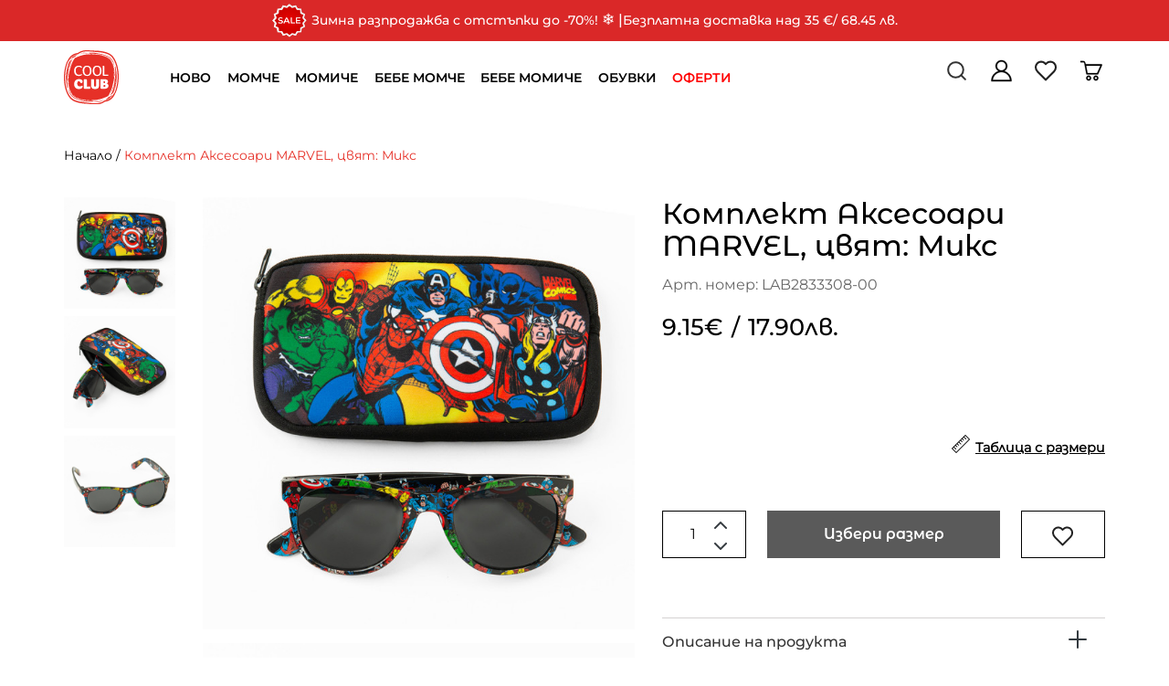

--- FILE ---
content_type: text/html; charset=utf-8
request_url: https://coolclub.bg/index.php?route=product/product&product_id=7591846
body_size: 30581
content:
<!DOCTYPE html>
<!--[if IE]><![endif]-->
<!--[if IE 8 ]><html dir="ltr" lang="bg" class="ie8"><![endif]-->
<!--[if IE 9 ]><html dir="ltr" lang="bg" class="ie9"><![endif]-->
<!--[if (gt IE 9)|!(IE)]><!-->
<html dir="ltr" lang="bg">
<!--<![endif]-->
<head>
<meta http-equiv="x-dns-prefetch-control" content="on">
<link rel="dns-prefetch" href="https://tracking.retargeting.biz">
<link rel="dns-prefetch" href="https://a.optmnstr.com">
<link rel="dns-prefetch" href="https://tracking.retargeting.app">
<link rel="dns-prefetch" href="https://stats.g.doubleclick.net">
<link rel="dns-prefetch" href="https://cdn.onesignal.com">
<link rel="dns-prefetch" href="https://googleads.g.doubleclick.net">
<link rel="dns-prefetch" href="https://api.omappapi.com">
<link rel="dns-prefetch" href="https://www.facebook.com">
<link rel="dns-prefetch" href="https://www.google.bg">
<link rel="dns-prefetch" href="https://api.retargeting.app">
<link rel="dns-prefetch" href="https://onesignal.com">
<link rel="dns-prefetch" href="https://a.omappapi.com">
<link rel="dns-prefetch" href="https://va.tawk.to">
<link rel="dns-prefetch" href="https://www.google-analytics.com">
<link rel="dns-prefetch" href="https://www.googleadservices.com">
<link rel="preconnect" href="https://www.googletagmanager.com">
<link rel="preconnect" href="https://fonts.googleapis.com">
<link rel="preconnect" href="https://fonts.gstatic.com" crossorigin>
<link rel="preconnect" href="https://www.google.com">
<link rel="preconnect" href="https://cdn.jsdelivr.net">
<link rel="preconnect" href="https://www.gstatic.com">
<link rel="preconnect" href="https://embed.tawk.to">
<link rel="preconnect" href="https://connect.facebook.net">
<meta charset="UTF-8" />
<meta name="viewport" content="width=device-width, initial-scale=1">
<meta http-equiv="X-UA-Compatible" content="IE=edge">
<title>Комплект Аксесoари MARVEL, цвят: Микс</title>
<base href="https://coolclub.bg/" />
<meta name="description" content="Детск.комплект аксесoари за момчета LAB2833308-00. ONE SIZE. Бърза доставка в цяла България и лесно връщане до 30 дни!" />
<script src="catalog/view/javascript/jquery/jquery-2.1.1.min.js" type="text/javascript"></script>
<script src="https://cdn.jsdelivr.net/npm/intersection-observer@0.5.1/intersection-observer.min.js"></script>
<script src="https://cdn.jsdelivr.net/npm/vanilla-lazyload@12.0.0/dist/lazyload.min.js"></script>

<link href="catalog/view/javascript/bootstrap/css/bootstrap.min.css" rel="stylesheet" media="screen" />

<link rel="stylesheet" type="text/css" href="catalog/view/theme/coolclub/stylesheet/vendor/jquery.mCustomScrollbar.min.css" />
<link rel="stylesheet" type="text/css" href="catalog/view/theme/coolclub/stylesheet/vendor/owl.theme.default.min.css" />
<link rel="stylesheet" type="text/css" href="catalog/view/theme/coolclub/stylesheet/vendor/owl.carousel.min.css" />

<link href="catalog/view/javascript/font-awesome/css/font-awesome.min.css" rel="stylesheet" type="text/css" />
<!-- Add the slick-theme.css if you want default styling -->
<link rel="stylesheet" type="text/css" href="catalog/view/javascript/slick/slick.css"/>
<!-- Add the slick-theme.css if you want default styling -->
<link rel="stylesheet" type="text/css" href="catalog/view/javascript/slick/slick-theme.css"/>

<link rel="stylesheet" type="text/css" href="catalog/view/theme/coolclub/stylesheet/all.css?id=6" />
<link href="catalog/view/javascript/jquery/swiper/css/swiper.min.css" type="text/css" rel="stylesheet" media="screen" />
<link href="catalog/view/javascript/jquery/swiper/css/opencart.css" type="text/css" rel="stylesheet" media="screen" />
<link href="catalog/view/javascript/jquery/datetimepicker/bootstrap-datetimepicker.min.css" type="text/css" rel="stylesheet" media="screen" />
<link href="catalog/view/javascript/jquery/magnific/magnific-popup.css" type="text/css" rel="stylesheet" media="screen" />
<script src="catalog/view/javascript/jquery/swiper/js/swiper.jquery.js" type="text/javascript"></script>
<script src="catalog/view/javascript/jquery/datetimepicker/moment/moment.min.js" type="text/javascript"></script>
<script src="catalog/view/javascript/jquery/datetimepicker/moment/moment-with-locales.min.js" type="text/javascript"></script>
<script src="catalog/view/javascript/jquery/datetimepicker/bootstrap-datetimepicker.min.js" type="text/javascript"></script>
<script src="catalog/view/javascript/jquery/magnific/jquery.magnific-popup.min.js" type="text/javascript"></script>
<link href="https://coolclub.bg/index.php?route=product/product&amp;product_id=7591846" rel="canonical" />
<link href="https://coolclub.bg/image/catalog/coolclub-logo.png" rel="icon" />
<!-- Google Tag Manager -->
<script>(function(w,d,s,l,i){w[l]=w[l]||[];w[l].push({'gtm.start':
new Date().getTime(),event:'gtm.js'});var f=d.getElementsByTagName(s)[0],
j=d.createElement(s),dl=l!='dataLayer'?'&l='+l:'';j.async=true;j.src=
'https://www.googletagmanager.com/gtm.js?id='+i+dl;f.parentNode.insertBefore(j,f);
})(window,document,'script','dataLayer','GTM-MBZ9PG8');</script>
<!-- End Google Tag Manager -->

<meta name="facebook-domain-verification" content="vo7ou36xpe9qb9zs4bh7tthjr9rhew" />

<!-- Hotjar Tracking Code for https://coolclub.bg/ -->
<script>
    (function(h,o,t,j,a,r){
        h.hj=h.hj||function(){(h.hj.q=h.hj.q||[]).push(arguments)};
        h._hjSettings={hjid:3281312,hjsv:6};
        a=o.getElementsByTagName('head')[0];
        r=o.createElement('script');r.async=1;
        r.src=t+h._hjSettings.hjid+j+h._hjSettings.hjsv;
        a.appendChild(r);
    })(window,document,'https://static.hotjar.com/c/hotjar-','.js?sv=');
</script>

<script>
$(function() {
  function quickFixes() { 
    console.log("executing quickFixes ...");

    // offers menu color change to blue
    //$("#menu > ul > li:nth-child(7) > a").css('color', '#4343c3');
    $("#menu > ul > li:nth-child(7) > a").css('color', 'red');

    // outlet menu color change to red
    $("#menu > ul > li:nth-child(8) > a").css('color', 'red');

    $("div#quicklinks-content").find("div.panel-body").each(
      function () {
        $(this).html(
            $(this).html().replace(
                "Право на връщане в рамките на 30 дни", 
                
                "БЕЗПЛАТНА ДОСТАВКА при покупки над 35€ / 68.45 лв."+"<BR><BR>"
                +"БЕЗПЛАТНА ДОСТАВКА при получаване от магазин"+"<BR><BR>"
                +"БЕЗПЛАТНО ВРЪЩАНЕ на място в наш магазин или от офис на Еконт до посочен от нас офис на Еконт в рамките на 30 дни"+"<BR><BR>"
                +"Вижте всички детайли в "
                +"<a href=\"index.php?route=information/information&information_id=81\" target=\"_blank\">Политиката ни за Доставка и Връщане</a>"
            )
        )
      }
    );

    if ( window.location.href.indexOf("route=account/voucher") > -1 ) {
       voucherWarningSelector = "#content > form > div:nth-child(7) > div > div > small";
       if ( $(voucherWarningSelector).length ) {
          $(voucherWarningSelector).html(
             $(voucherWarningSelector).html().replace(
                'Покупката на ваучер е възможна единствено с кредитна/дебитна карта или през ePay'
                , 'Покупката на ваучери онлайн е временно единствено възможна чрез банков превод.'
             )
          )
       }
    };



    if ( window.location.href.indexOf("route=checkout/checkout") > -1 ) {
      const econtShippingCost = "#shipping_method_list > div.radio-input.radio > label > span.price";

      // Hide immediately if already present
      $(econtShippingCost).hide();

      // Watch for new elements
      const observer = new MutationObserver(function (mutations) {
          mutations.forEach(function (mutation) {
              $(mutation.addedNodes).each(function () {
                 if ($(this).is(econtShippingCost) || $(this).find(econtShippingCost).length) {
                      $(econtShippingCost).hide();
                 }
              });
          });
      });

      observer.observe(document.body, {
          childList: true,
          subtree: true
      });

    };


  };
  setTimeout(quickFixes, 2000);
});
</script>
<link href="catalog/view/theme/coolclub/javascript/vendor/jQuery.verticalCarousel.css" rel="stylesheet">
<!-- Copyright (c) Facebook, Inc. and its affiliates. -->
<!-- All rights reserved. -->

<!-- This source code is licensed under the license found in the -->
<!-- LICENSE file in the root directory of this source tree. -->
<script type="text/javascript">
  // we are using this flag to determine if the pixel
  // is successfully added to the header
  window.isFacebookPixelInHeaderAdded = 1;
  window.isFacebookPixelAdded=1;
</script>

<script type="text/javascript">
  function facebook_loadScript(url, callback) {
    var script = document.createElement("script");
    script.type = "text/javascript";
    if(script.readyState) {  // only required for IE <9
      script.onreadystatechange = function() {
        if (script.readyState === "loaded" || script.readyState === "complete") {
          script.onreadystatechange = null;
          if (callback) {
            callback();
          }
        }
      };
    } else {  //Others
      if (callback) {
        script.onload = callback;
      }
    }

    script.src = url;
    document.getElementsByTagName("head")[0].appendChild(script);
  }
</script>

<script type="text/javascript">
  (function() {
    var enableCookieBar = '0';
    if (enableCookieBar == '1') {
      facebook_loadScript("catalog/view/javascript/facebook_business/cookieconsent.min.js");

      // loading the css file
      var css = document.createElement("link");
      css.setAttribute("rel", "stylesheet");
      css.setAttribute("type", "text/css");
      css.setAttribute(
        "href",
        "catalog/view/theme/css/facebook_business/cookieconsent.min.css");
      document.getElementsByTagName("head")[0].appendChild(css);

      window.addEventListener("load", function(){
        function setConsent() {
          fbq(
            'consent',
            this.hasConsented() ? 'grant' : 'revoke'
          );
        }
        window.cookieconsent.initialise({
          palette: {
            popup: {
              background: '#237afc'
            },
            button: {
              background: '#fff',
              text: '#237afc'
            }
          },
          cookie: {
            name: fbq.consentCookieName
          },
          type: 'opt-out',
          showLink: false,
          content: {
            allow: 'Agree',
            deny: 'Opt Out',
            header: 'Our Site Uses Cookies',
            message: 'By clicking Agree, you agree to our <a class="cc-link" href="https://www.facebook.com/legal/terms/update" target="_blank">terms of service</a>, <a class="cc-link" href="https://www.facebook.com/policies/" target="_blank">privacy policy</a> and <a class="cc-link" href="https://www.facebook.com/policies/cookies/" target="_blank">cookies policy</a>.'
          },
          layout: 'basic-header',
          location: true,
          revokable: true,
          onInitialise: setConsent,
          onStatusChange: setConsent,
          onRevokeChoice: setConsent
        }, function (popup) {
          // If this isn't open, we know that we can use cookies.
          if (!popup.getStatus() && !popup.options.enabled) {
            popup.setStatus(cookieconsent.status.dismiss);
          }
        });
      });
    }
  })();
</script>

<script type="text/javascript">
  (function() {
    !function(f,b,e,v,n,t,s){if(f.fbq)return;n=f.fbq=function(){n.callMethod?
    n.callMethod.apply(n,arguments):n.queue.push(arguments)};if(!f._fbq)f._fbq=n;
    n.push=n;n.loaded=!0;n.version='2.0';n.queue=[];t=b.createElement(e);t.async=!0;
    t.src=v;s=b.getElementsByTagName(e)[0];s.parentNode.insertBefore(t,s)}(window,
    document,'script','https://connect.facebook.net/en_US/fbevents.js');

    var enableCookieBar = '0';
    if (enableCookieBar == '1') {
      fbq.consentCookieName = 'fb_cookieconsent_status';

      (function() {
        function getCookie(t){var i=("; "+document.cookie).split("; "+t+"=");if(2==i.length)return i.pop().split(";").shift()}
        var consentValue = getCookie(fbq.consentCookieName);
        fbq('consent', consentValue === 'dismiss' ? 'grant' : 'revoke');
      })();
    }

          // system auto generated facebook_pixel.js, DO NOT MODIFY
      pixel_script_filename = 'catalog/view/javascript/facebook_business/facebook_pixel_3_1_2.js';
      // system auto generated facebook_pixel.js, DO NOT MODIFY
      facebook_loadScript(
        pixel_script_filename,
        function() {
          var params = {
    "agent": "exopencart-3.0.2.0-4.2.1"
};
          _facebookAdsExtension.facebookPixel.init(
            '1209313536379194',
            {},
            params);
                      _facebookAdsExtension.facebookPixel.firePixel(
              JSON.parse('{\"event_name\":\"ViewContent\",\"content_ids\":[\"LAB2833308-00\"],\"content_name\":\"\\u041a\\u043e\\u043c\\u043f\\u043b\\u0435\\u043a\\u0442 \\u0410\\u043a\\u0441\\u0435\\u0441o\\u0430\\u0440\\u0438 MARVEL, \\u0446\\u0432\\u044f\\u0442: \\u041c\\u0438\\u043a\\u0441\",\"content_type\":\"product\",\"currency\":\"EUR\",\"value\":9.15,\"event_id\":\"59667312-d746-4d3a-ae2e-2963ee7408c6\"}'));
                  });
      })();
</script>

<script type="text/javascript">
  // we are using this flag to determine if the customer chat
  // is successfully added to the header
  window.isFacebookCustomerChatInHeaderAdded = 1;
  window.isFacebookCustomerChatAdded=1;
</script>

<script type="application/ld+json">            
{
 "@context":"http://schema.org",
 "@type":"Organization",
 "url":"https://coolclub.bg/",
 "logo":"",
 "potentialAction":[{
   "@type":"SearchAction",
   "target":"https://coolclub.bg/index.php?route=product/search&search={search_term_string}",
   "query-input":"required name=search_term_string"
 }],
 "contactPoint":[{
    "@type":"ContactPoint",
    "telephone":"0877200446",
    "contactType":"customer service"
  }]
}
</script>

<script type="application/ld+json">
{
    "@context": "http://schema.org",
    "@type": "Product",
    "image": "https://coolclub.bg/image/cache/catalog/product/d/4/2/f4e012f3e4ecdd5b614309f0fa67ba50f123bc7c-500x500.jpg",    "name": "Комплект Аксесoари MARVEL, цвят: Микс",
    "model": "LAB2833308-00",
    "sku": "7591846",
    "description": "Комплект Аксесoари MARVEL, цвят: Микс",
    "brand": {
        "@type": "Brand",
        "name": "CoolClub"
    },
    "offers": {
        "@type": "Offer",
        "url": "https://coolclub.bg/index.php?route=product/product&amp;product_id=7591846",
        "priceCurrency": "EUR",
        "price": "9.15",
        "priceValidUntil": "2024-08-01",
            "availability": "http://schema.org/OutOfStock"
        }
    }
</script>

<script type="application/ld+json">
{
  "@context": "http://schema.org",
  "@type": "BreadcrumbList",
  "itemListElement": [
  
    {
    "@type": "ListItem",
    "position": 1,
    "name": "CoolClub България",
    "item": "https://coolclub.bg"
  }   
    ,
      {
    "@type": "ListItem",
    "position": 2,
    "name": "Момчета",
    "item": "https://coolclub.bg/index.php?route=product/category&path=21"
  }   
    ,
      {
    "@type": "ListItem",
    "position": 3,
    "name": "Аксесoари",
    "item": "https://coolclub.bg/index.php?route=product/category&path=21102"
  }   
    ]
    }
</script>

<meta name="twitter:card" content="product" />
<meta name="twitter:creator" content="" />
<meta name="twitter:site" content="" />
<meta name="twitter:description" content="Детск.комплект аксесoари за момчета LAB2833308-00. ONE SIZE. Бърза доставка в цяла България и лесно връщане до 30 дни!..." />
<meta name="twitter:title" content="Комплект Аксесoари MARVEL, цвят: Микс" />
<meta name="twitter:domain" content="https://coolclub.bg/index.php?route=product/product&amp;product_id=7591846" />
<meta name="twitter:image" content="https://coolclub.bg/image/cache/catalog/product/d/4/2/f4e012f3e4ecdd5b614309f0fa67ba50f123bc7c-500x500.jpg" />
<meta property="og:type" content="product" />
<meta property="og:title" content="Комплект Аксесoари MARVEL, цвят: Микс" />
<meta property="og:description" content="Детск.комплект аксесoари за момчета LAB2833308-00. ONE SIZE. Бърза доставка в цяла България и лесно връщане до 30 дни!..." />
<meta property="og:url" content="https://coolclub.bg/index.php?route=product/product&amp;product_id=7591846" />
<meta property="og:image" content="https://coolclub.bg/image/cache/catalog/product/d/4/2/f4e012f3e4ecdd5b614309f0fa67ba50f123bc7c-500x500.jpg" />
<meta property="product:price:amount" content="9.15" />
<meta property="product:price:currency" content="EUR" />

</head>
<body data-target="#custom-navbar" data-spy="scroll">
<div id="bg_overlay"></div>
<div>  <div id="cookie_disclaimer" class="notification_bar" style="background-color: #D3BDBD;">
    <p style="background-color: #D3BDBD;">
    	<span class="text">Този сайт използва бисквитки (cookies).</span>
        <a class="learn_more" href="/cookies" style="background-color: #D3BDBD; color: black; border: 1px solid black;">Научете повече</a> 
  		<a href="/" class="agree" style="background-color: black; border: 1px solid black; color: #e2caca;">Съгласен съм</a>
  	</p>
</div></div>


<header id="custom-header">
	<div id="fe-announcements" class="container-fliud">
    <ul class="inner-wrapper" style="background-color:#da2828">
        
        <li class="announcement">        
            <p><img src="https://coolclub.bg/image/catalog/Sale sign.png" style="width: 39.3154px; height: 39.3154px;"><span style="font-size: 14px;">&nbsp;Зимна разпродажба с отстъпки до -70%!&nbsp;</span><span style="font-size: 17px;">❄️</span>&nbsp;|<span style="font-size: 14px;"> Безплатна доставка над 35&nbsp;</span><span style="font-family: Montserrat-Medium, sans-serif; font-size: 14px;">€</span><span style="font-size: 14px;">/ 68.45 лв.</span></p>
        </li>
        </ul>
</div>

	<div id="custom-headerInner">
		<nav id="custom-navbar"  role="navigation">
			<div class="container">
				<div class="navbar-header">									
					<button type="button" class="navbar-toggle collapsed custom-navbarToggle" data-toggle="collapse" data-target="#custom-navbar-collapse">
						<svg width="41" height="62" viewBox="0 0 41 62" fill="none" xmlns="http://www.w3.org/2000/svg">
							<line x1="0.5" y1="18.9854" x2="40.5" y2="18.9854" stroke="black" stroke-width="4"/>
							<line x1="0.5" y1="30.9854" x2="40.5" y2="30.9854" stroke="black" stroke-width="4"/>
							<line x1="20.5" y1="42.9854" x2="40.5" y2="42.9854" stroke="black" stroke-width="4"/>
						</svg>
					</button>
										
					<div class="custom-navBrendBox">
					<div class='row'>
					<div class='col-lg-1 col-xs-3'>
						<a class="logo" href="https://coolclub.bg">
															<img src="image/icons/logo.svg" title="CoolClub България" alt="CoolClub България" class="img-responsive" />
													</a>
					</div>
					<div class='col-lg-7 menu-wrapper'>
						<div class="custom-menuItem">
							<div class="collapse navbar-collapse nopd" id="custom-navbar-collapse">
								  <nav id="menu" class="navbar">
      <ul class="nav navbar-nav">
                                                                            <li class="dropdown "><a  href="#" class="dropdown-toggle disabled navLink" data-toggle="dropdown">НОВО</a>
                <div class="dropdown-menu">
                        <div class="dropdown-border">
                            <div class="dropdown-inner">
                                                                                                                                                 
                                                                                                                                                     
                                                                                                                                                     
                                                                                                                                                     
                                                                                                                                                     
                                                                                                    <ul class="list-unstyled subcategory-item">
                                                                                                                                                                                                             
                                          
                                                                                    <li class="heading ">
                                                <div class='column'>
                                                    <a  href="https://coolclub.bg/index.php?route=product/category&amp;path=17_17810&amp;filter=505,508">Ново за Момчета</a>
                                                </div>
                                                                                            </li>
                                                                                                                                                                                                                                                         
                                          
                                                                                    <li class="heading ">
                                                <div class='column'>
                                                    <a  href="https://coolclub.bg/index.php?route=product/category&amp;path=17_17810&amp;filter=506,509">Ново за Момичета</a>
                                                </div>
                                                                                            </li>
                                                                                                                                                                                                                                                         
                                          
                                                                                    <li class="heading ">
                                                <div class='column'>
                                                    <a  href="https://coolclub.bg/index.php?route=product/category&amp;path=17_17810&amp;filter=502">Ново за Бебе Момче</a>
                                                </div>
                                                                                            </li>
                                                                                                                                                                                                                                                         
                                          
                                                                                    <li class="heading ">
                                                <div class='column'>
                                                    <a  href="https://coolclub.bg/index.php?route=product/category&amp;path=17_17810&amp;filter=503">Ново за Бебе Момиче</a>
                                                </div>
                                                                                            </li>
                                                                                                                                                                                                                                                         
                                          
                                                                                    <li class="heading ">
                                                <div class='column'>
                                                    <a  href="https://coolclub.bg/index.php?route=product/category&amp;path=17_17810&amp;filter=">Всички нови артикули</a>
                                                </div>
                                                                                            </li>
                                                                                                                </ul>
                                                            </div>
                        </div>
                </div>
                <div class="mobile-plus "></div>
                </li>
                                                                                        <li class="dropdown "><a  href="#" class="dropdown-toggle disabled navLink" data-toggle="dropdown">МОМЧЕ</a>
                <div class="dropdown-menu">
                        <div class="dropdown-border">
                            <div class="dropdown-inner">
                                                                                                                                               
                                           
                                                                                                                                                                                      
                                                                                                                                                                                      
                                                                                                                                                                                      
                                                                                                                                                                                      
                                                                                                                                                                                      
                                                                                                                                                                                      
                                                                                                                                                                                      
                                                                                                                                                                                      
                                                                                                                                                                                      
                                                                                                                                                                                      
                                                                                                                                                                                      
                                                                                                                                                                                      
                                                                                                                                                                                      
                                                                                                                                                                                      
                                                                                                                                                                                      
                                                                                                                                                   
                                           
                                                                                                                                                                                      
                                                                                                                                                                                      
                                                                                                                                                                                      
                                                                                                                                                                                      
                                                                                                                                                                                      
                                                                                                                                                                                      
                                                                                                                                                                                      
                                                                                                                                                                                      
                                                                                                                                                                                      
                                                                                                                                                                                      
                                                                                                                                                                                      
                                                                                                                                                                                      
                                                                                                                                                                                      
                                                                                                                                                   
                                           
                                                                                                                                                                                      
                                                                                                                                                                                      
                                                                                                                                                                                      
                                                                                                                                                                                      
                                                                                                                                                                                      
                                                                                                                                                     
                                                                                                                                                     
                                                                                                    <ul class="list-unstyled subcategory-item">
                                                                                                                                                                                                                                               
                                          
                                                                                    <li class="heading separator">
                                                <div class='column'>
                                                    <a  href="#">Пазарувай по вид продукт</a>
                                                </div>
                                                                                                    <div class="mobile-plus"></div>
                                                    <div class='child-column total-cols-2'>
                                                                                                                    <ul class="list-unstyled grandchild-item ">
                                                                                                                                    <li class="jacket icon">
                                                                        <a href="https://coolclub.bg/index.php?route=product/category&amp;path=21_21122">Палта и Якета</a>
                                                                    </li>
                                                                                                                                    <li class="icon-039 icon">
                                                                        <a href="https://coolclub.bg/index.php?route=product/category&amp;path=21_21123">Ски гащеризони</a>
                                                                    </li>
                                                                                                                                    <li class="hoodies icon">
                                                                        <a href="https://coolclub.bg/index.php?route=product/category&amp;path=21_21103">Блузи и Суитчъри</a>
                                                                    </li>
                                                                                                                                    <li class="sweater icon">
                                                                        <a href="https://coolclub.bg/index.php?route=product/category&amp;path=21_21106">Жилетки, Пуловери, Елеци</a>
                                                                    </li>
                                                                                                                                    <li class="icon-017 icon">
                                                                        <a href="https://coolclub.bg/index.php?route=product/category&amp;path=21_21125">Ризи и костюми</a>
                                                                    </li>
                                                                                                                                    <li class="pyjamas icon">
                                                                        <a href="https://coolclub.bg/index.php?route=product/category&amp;path=21_21108">Комплекти</a>
                                                                    </li>
                                                                                                                                    <li class="jeans icon">
                                                                        <a href="https://coolclub.bg/index.php?route=product/category&amp;path=21_21109">Панталони</a>
                                                                    </li>
                                                                                                                                    <li class="short icon">
                                                                        <a href="https://coolclub.bg/index.php?route=product/category&amp;path=21_21121">Къси панталони и Шорти</a>
                                                                    </li>
                                                                                                                            </ul>
                                                                                                                    <ul class="list-unstyled grandchild-item ">
                                                                                                                                    <li class="icon-143 icon">
                                                                        <a href="https://coolclub.bg/index.php?route=product/category&amp;path=21_21132">Бански и Плувни шорти</a>
                                                                    </li>
                                                                                                                                    <li class="icon-095 icon">
                                                                        <a href="https://coolclub.bg/index.php?route=product/category&amp;path=21_21112">Спортни комплекти</a>
                                                                    </li>
                                                                                                                                    <li class="tshirt icon">
                                                                        <a href="https://coolclub.bg/index.php?route=product/category&amp;path=21_21114">Тениски</a>
                                                                    </li>
                                                                                                                                    <li class="socks icon">
                                                                        <a href="https://coolclub.bg/index.php?route=product/category&amp;path=21_21126">Чорапи </a>
                                                                    </li>
                                                                                                                                    <li class="vests icon">
                                                                        <a href="https://coolclub.bg/index.php?route=product/category&amp;path=21_21119">Бельо, Пижами, Халати</a>
                                                                    </li>
                                                                                                                                    <li class="shoes icon">
                                                                        <a href="https://coolclub.bg/index.php?route=product/category&amp;path=25&amp;filter=505,508">Обувки</a>
                                                                    </li>
                                                                                                                                    <li class="baseball icon">
                                                                        <a href="https://coolclub.bg/index.php?route=product/category&amp;path=21_21102">Аксесoари</a>
                                                                    </li>
                                                                                                                            </ul>
                                                                                                            </div>
                                                                                            </li>
                                                                                                                                                                                                          
                                                                                                                                                                                                      
                                                                                                                                                                                                      
                                                                                                                                                                                                      
                                                                                                                                                                                                      
                                                                                                                                                                                                      
                                                                                                                                                                                                      
                                                                                                                                                                                                      
                                                                                                                                                                                                      
                                                                                                                                                                                                      
                                                                                                                                                                                                      
                                                                                                                                                                                                      
                                                                                                                                                                                                      
                                                                                                                                                                                                      
                                                                                                                                                                                                      
                                                                                                                                                                                                                                                                                       
                                          
                                                                                    <li class="heading separator">
                                                <div class='column'>
                                                    <a  href="#">Пазарувай по размер</a>
                                                </div>
                                                                                                    <div class="mobile-plus"></div>
                                                    <div class='child-column total-cols-2'>
                                                                                                                    <ul class="list-unstyled grandchild-item ">
                                                                                                                                    <li class="">
                                                                        <a href="https://coolclub.bg/index.php?route=product/category&amp;path=19&amp;filter=138,270">98 см.</a>
                                                                    </li>
                                                                                                                                    <li class="">
                                                                        <a href="https://coolclub.bg/index.php?route=product/category&amp;path=19&amp;filter=139,270">104 см.</a>
                                                                    </li>
                                                                                                                                    <li class="">
                                                                        <a href="https://coolclub.bg/index.php?route=product/category&amp;path=23&amp;filter=140">110 см.</a>
                                                                    </li>
                                                                                                                                    <li class="">
                                                                        <a href="https://coolclub.bg/index.php?route=product/category&amp;path=21&amp;filter=141">116 см.</a>
                                                                    </li>
                                                                                                                                    <li class="">
                                                                        <a href="https://coolclub.bg/index.php?route=product/category&amp;path=21&amp;filter=142">122 см.</a>
                                                                    </li>
                                                                                                                                    <li class="">
                                                                        <a href="https://coolclub.bg/index.php?route=product/category&amp;path=21&amp;filter=143">128 см.</a>
                                                                    </li>
                                                                                                                                    <li class="">
                                                                        <a href="https://coolclub.bg/index.php?route=product/category&amp;path=21&amp;filter=145">140 см.</a>
                                                                    </li>
                                                                                                                            </ul>
                                                                                                                    <ul class="list-unstyled grandchild-item ">
                                                                                                                                    <li class="">
                                                                        <a href="https://coolclub.bg/index.php?route=product/category&amp;path=21&amp;filter=146">146 см.</a>
                                                                    </li>
                                                                                                                                    <li class="">
                                                                        <a href="https://coolclub.bg/index.php?route=product/category&amp;path=21&amp;filter=147">152 см.</a>
                                                                    </li>
                                                                                                                                    <li class="">
                                                                        <a href="https://coolclub.bg/index.php?route=product/category&amp;path=21&amp;filter=148">158 см.</a>
                                                                    </li>
                                                                                                                                    <li class="">
                                                                        <a href="https://coolclub.bg/index.php?route=product/category&amp;path=21&amp;filter=149">164 см.</a>
                                                                    </li>
                                                                                                                                    <li class="">
                                                                        <a href="https://coolclub.bg/index.php?route=product/category&amp;path=21&amp;filter=150">170 см.</a>
                                                                    </li>
                                                                                                                                    <li class="">
                                                                        <a href="https://coolclub.bg/index.php?route=product/category&amp;path=21&amp;filter=151">176 см.</a>
                                                                    </li>
                                                                                                                            </ul>
                                                                                                            </div>
                                                                                            </li>
                                                                                                                                                                                                          
                                                                                                                                                                                                      
                                                                                                                                                                                                      
                                                                                                                                                                                                      
                                                                                                                                                                                                      
                                                                                                                                                                                                      
                                                                                                                                                                                                      
                                                                                                                                                                                                      
                                                                                                                                                                                                      
                                                                                                                                                                                                      
                                                                                                                                                                                                      
                                                                                                                                                                                                      
                                                                                                                                                                                                      
                                                                                                                                                                                                                                                                                       
                                          
                                                                                    <li class="heading separator">
                                                <div class='column'>
                                                    <a  href="#">Пазарувай по възраст</a>
                                                </div>
                                                                                                    <div class="mobile-plus"></div>
                                                    <div class='child-column total-cols-2'>
                                                                                                                    <ul class="list-unstyled grandchild-item ">
                                                                                                                                    <li class="">
                                                                        <a href="https://coolclub.bg/index.php?route=product/category&amp;path=21&amp;filter=115">3-5 год.</a>
                                                                    </li>
                                                                                                                                    <li class="">
                                                                        <a href="https://coolclub.bg/index.php?route=product/category&amp;path=21&amp;filter=116">6-8 год.</a>
                                                                    </li>
                                                                                                                                    <li class="">
                                                                        <a href="https://coolclub.bg/index.php?route=product/category&amp;path=21&amp;filter=117">9-12 год.</a>
                                                                    </li>
                                                                                                                            </ul>
                                                                                                                    <ul class="list-unstyled grandchild-item ">
                                                                                                                                    <li class="">
                                                                        <a href="https://coolclub.bg/index.php?route=product/category&amp;path=19&amp;filter=118,270">12-14 год.</a>
                                                                    </li>
                                                                                                                                    <li class="">
                                                                        <a href="https://coolclub.bg/index.php?route=product/category&amp;path=19&amp;filter=119,270">15+ год.</a>
                                                                    </li>
                                                                                                                            </ul>
                                                                                                            </div>
                                                                                            </li>
                                                                                                                                                                                                          
                                                                                                                                                                                                      
                                                                                                                                                                                                      
                                                                                                                                                                                                      
                                                                                                                                                                                                      
                                                                                                                                                                                                                                                     
                                          
                                                                                    <li class="heading ">
                                                <div class='column'>
                                                    <a  href="https://coolclub.bg/index.php?route=product/category&amp;path=19&amp;filter=101,270">Намаления</a>
                                                </div>
                                                                                            </li>
                                                                                                                                                                                                                                                         
                                          
                                                                                    <li class="heading ">
                                                <div class='column'>
                                                    <a  href="https://coolclub.bg/index.php?route=product/category&amp;path=11">Всички артикули</a>
                                                </div>
                                                                                            </li>
                                                                                                                </ul>
                                                            </div>
                        </div>
                </div>
                <div class="mobile-plus "></div>
                </li>
                                                                                        <li class="dropdown "><a  href="#" class="dropdown-toggle disabled navLink" data-toggle="dropdown">МОМИЧЕ</a>
                <div class="dropdown-menu">
                        <div class="dropdown-border">
                            <div class="dropdown-inner">
                                                                                                                                               
                                           
                                                                                                                                                                                      
                                                                                                                                                                                      
                                                                                                                                                                                      
                                                                                                                                                                                      
                                                                                                                                                                                      
                                                                                                                                                                                      
                                                                                                                                                                                      
                                                                                                                                                                                      
                                                                                                                                                                                      
                                                                                                                                                                                      
                                                                                                                                                                                      
                                                                                                                                                                                      
                                                                                                                                                                                      
                                                                                                                                                                                      
                                                                                                                                                                                      
                                                                                                                                                                                      
                                                                                                                                                                                      
                                                                                                                                                                                      
                                                                                                                                                                                      
                                                                                                                                                   
                                           
                                                                                                                                                                                      
                                                                                                                                                                                      
                                                                                                                                                                                      
                                                                                                                                                                                      
                                                                                                                                                                                      
                                                                                                                                                                                      
                                                                                                                                                                                      
                                                                                                                                                                                      
                                                                                                                                                                                      
                                                                                                                                                                                      
                                                                                                                                                                                      
                                                                                                                                                                                      
                                                                                                                                                                                      
                                                                                                                                                                                      
                                                                                                                                                   
                                           
                                                                                                                                                                                      
                                                                                                                                                                                      
                                                                                                                                                                                      
                                                                                                                                                                                      
                                                                                                                                                                                      
                                                                                                                                                     
                                                                                                                                                     
                                                                                                    <ul class="list-unstyled subcategory-item">
                                                                                                                                                                                                                                               
                                          
                                                                                    <li class="heading separator">
                                                <div class='column'>
                                                    <a  href="#">Пазарувай по вид продукт</a>
                                                </div>
                                                                                                    <div class="mobile-plus"></div>
                                                    <div class='child-column total-cols-2'>
                                                                                                                    <ul class="list-unstyled grandchild-item ">
                                                                                                                                    <li class="icon-056 icon">
                                                                        <a href="https://coolclub.bg/index.php?route=product/category&amp;path=22_22122">Палта и Якета</a>
                                                                    </li>
                                                                                                                                    <li class="icon-039 icon">
                                                                        <a href="https://coolclub.bg/index.php?route=product/category&amp;path=22_22123">Ски гащеризони</a>
                                                                    </li>
                                                                                                                                    <li class="icon-013 icon">
                                                                        <a href="https://coolclub.bg/index.php?route=product/category&amp;path=22_22103">Блузи и Суитчъри</a>
                                                                    </li>
                                                                                                                                    <li class="cardigans icon">
                                                                        <a href="https://coolclub.bg/index.php?route=product/category&amp;path=22_22106">Жилетки, Пуловери, Елеци</a>
                                                                    </li>
                                                                                                                                    <li class="shirt icon">
                                                                        <a href="https://coolclub.bg/index.php?route=product/category&amp;path=22_22118">Ризи</a>
                                                                    </li>
                                                                                                                                    <li class="pyjamas icon">
                                                                        <a href="https://coolclub.bg/index.php?route=product/category&amp;path=22_22108">Комплекти</a>
                                                                    </li>
                                                                                                                                    <li class="sport_pants icon">
                                                                        <a href="https://coolclub.bg/index.php?route=product/category&amp;path=22_22107">Клинове</a>
                                                                    </li>
                                                                                                                                    <li class="jeans icon">
                                                                        <a href="https://coolclub.bg/index.php?route=product/category&amp;path=22_22124">Панталони и Гащеризони</a>
                                                                    </li>
                                                                                                                                    <li class="short icon">
                                                                        <a href="https://coolclub.bg/index.php?route=product/category&amp;path=22_22121">Къси панталони и Шорти</a>
                                                                    </li>
                                                                                                                                    <li class="icon-144 icon">
                                                                        <a href="https://coolclub.bg/index.php?route=product/category&amp;path=12_12154">Бански</a>
                                                                    </li>
                                                                                                                            </ul>
                                                                                                                    <ul class="list-unstyled grandchild-item ">
                                                                                                                                    <li class="skirt icon">
                                                                        <a href="https://coolclub.bg/index.php?route=product/category&amp;path=22_22120">Поли</a>
                                                                    </li>
                                                                                                                                    <li class="dress icon">
                                                                        <a href="https://coolclub.bg/index.php?route=product/category&amp;path=22_22111">Рокли</a>
                                                                    </li>
                                                                                                                                    <li class="icon-239 icon">
                                                                        <a href="https://coolclub.bg/index.php?route=product/category&amp;path=22_22113">Сукмани</a>
                                                                    </li>
                                                                                                                                    <li class="komplekti icon">
                                                                        <a href="https://coolclub.bg/index.php?route=product/category&amp;path=22_22112">Спортни комплекти</a>
                                                                    </li>
                                                                                                                                    <li class="tshirt icon">
                                                                        <a href="https://coolclub.bg/index.php?route=product/category&amp;path=22_22114">Тениски</a>
                                                                    </li>
                                                                                                                                    <li class="underwear icon">
                                                                        <a href="https://coolclub.bg/index.php?route=product/category&amp;path=22_22119">Бельо, Пижами, Халати</a>
                                                                    </li>
                                                                                                                                    <li class="socks icon">
                                                                        <a href="https://coolclub.bg/index.php?route=product/category&amp;path=22_22115">Чорапи и Чоропогащи</a>
                                                                    </li>
                                                                                                                                    <li class="shoes icon">
                                                                        <a href="https://coolclub.bg/index.php?route=product/category&amp;path=25&amp;filter=506,509">Обувки</a>
                                                                    </li>
                                                                                                                                    <li class="accessories_1 icon">
                                                                        <a href="https://coolclub.bg/index.php?route=product/category&amp;path=22_22102">Аксесoари</a>
                                                                    </li>
                                                                                                                            </ul>
                                                                                                            </div>
                                                                                            </li>
                                                                                                                                                                                                          
                                                                                                                                                                                                      
                                                                                                                                                                                                      
                                                                                                                                                                                                      
                                                                                                                                                                                                      
                                                                                                                                                                                                      
                                                                                                                                                                                                      
                                                                                                                                                                                                      
                                                                                                                                                                                                      
                                                                                                                                                                                                      
                                                                                                                                                                                                      
                                                                                                                                                                                                      
                                                                                                                                                                                                      
                                                                                                                                                                                                      
                                                                                                                                                                                                      
                                                                                                                                                                                                      
                                                                                                                                                                                                      
                                                                                                                                                                                                      
                                                                                                                                                                                                      
                                                                                                                                                                                                                                                                                       
                                          
                                                                                    <li class="heading separator">
                                                <div class='column'>
                                                    <a  href="#">Пазарувай по размер</a>
                                                </div>
                                                                                                    <div class="mobile-plus"></div>
                                                    <div class='child-column total-cols-2'>
                                                                                                                    <ul class="list-unstyled grandchild-item ">
                                                                                                                                    <li class="">
                                                                        <a href="https://coolclub.bg/index.php?route=product/category&amp;path=19&amp;filter=138,271">98 см.</a>
                                                                    </li>
                                                                                                                                    <li class="">
                                                                        <a href="https://coolclub.bg/index.php?route=product/category&amp;path=19&amp;filter=139,271">104 см.</a>
                                                                    </li>
                                                                                                                                    <li class="">
                                                                        <a href="https://coolclub.bg/index.php?route=product/category&amp;path=22&amp;filter=140">110 см.</a>
                                                                    </li>
                                                                                                                                    <li class="">
                                                                        <a href="https://coolclub.bg/index.php?route=product/category&amp;path=22&amp;filter=141">116 см.</a>
                                                                    </li>
                                                                                                                                    <li class="">
                                                                        <a href="https://coolclub.bg/index.php?route=product/category&amp;path=22&amp;filter=142">122 см.</a>
                                                                    </li>
                                                                                                                                    <li class="">
                                                                        <a href="https://coolclub.bg/index.php?route=product/category&amp;path=22&amp;filter=143">128 см.</a>
                                                                    </li>
                                                                                                                                    <li class="">
                                                                        <a href="https://coolclub.bg/index.php?route=product/category&amp;path=22&amp;filter=144">134 см.</a>
                                                                    </li>
                                                                                                                            </ul>
                                                                                                                    <ul class="list-unstyled grandchild-item ">
                                                                                                                                    <li class="">
                                                                        <a href="https://coolclub.bg/index.php?route=product/category&amp;path=22&amp;filter=145">140 см.</a>
                                                                    </li>
                                                                                                                                    <li class="">
                                                                        <a href="https://coolclub.bg/index.php?route=product/category&amp;path=22&amp;filter=146">146 см.</a>
                                                                    </li>
                                                                                                                                    <li class="">
                                                                        <a href="https://coolclub.bg/index.php?route=product/category&amp;path=22&amp;filter=147">152 см.</a>
                                                                    </li>
                                                                                                                                    <li class="">
                                                                        <a href="https://coolclub.bg/index.php?route=product/category&amp;path=22&amp;filter=148">158 см.</a>
                                                                    </li>
                                                                                                                                    <li class="">
                                                                        <a href="https://coolclub.bg/index.php?route=product/category&amp;path=22&amp;filter=149">164 см.</a>
                                                                    </li>
                                                                                                                                    <li class="">
                                                                        <a href="https://coolclub.bg/index.php?route=product/category&amp;path=22&amp;filter=150">170 см.</a>
                                                                    </li>
                                                                                                                                    <li class="">
                                                                        <a href="https://coolclub.bg/index.php?route=product/category&amp;path=22&amp;filter=151">176 см.</a>
                                                                    </li>
                                                                                                                            </ul>
                                                                                                            </div>
                                                                                            </li>
                                                                                                                                                                                                          
                                                                                                                                                                                                      
                                                                                                                                                                                                      
                                                                                                                                                                                                      
                                                                                                                                                                                                      
                                                                                                                                                                                                      
                                                                                                                                                                                                      
                                                                                                                                                                                                      
                                                                                                                                                                                                      
                                                                                                                                                                                                      
                                                                                                                                                                                                      
                                                                                                                                                                                                      
                                                                                                                                                                                                      
                                                                                                                                                                                                      
                                                                                                                                                                                                                                                                                       
                                          
                                                                                    <li class="heading separator">
                                                <div class='column'>
                                                    <a  href="#">Пазарувай по възраст</a>
                                                </div>
                                                                                                    <div class="mobile-plus"></div>
                                                    <div class='child-column total-cols-2'>
                                                                                                                    <ul class="list-unstyled grandchild-item ">
                                                                                                                                    <li class="">
                                                                        <a href="https://coolclub.bg/index.php?route=product/category&amp;path=19&amp;filter=115,271">3-5 год.</a>
                                                                    </li>
                                                                                                                                    <li class="">
                                                                        <a href="https://coolclub.bg/index.php?route=product/category&amp;path=19&amp;filter=116,271">6-8 год.</a>
                                                                    </li>
                                                                                                                                    <li class="">
                                                                        <a href="https://coolclub.bg/index.php?route=product/category&amp;path=19&amp;filter=117,271">9-12 год.</a>
                                                                    </li>
                                                                                                                            </ul>
                                                                                                                    <ul class="list-unstyled grandchild-item ">
                                                                                                                                    <li class="">
                                                                        <a href="https://coolclub.bg/index.php?route=product/category&amp;path=19&amp;filter=118,271">12-14 год.</a>
                                                                    </li>
                                                                                                                                    <li class="">
                                                                        <a href="https://coolclub.bg/index.php?route=product/category&amp;path=19&amp;filter=119,271">15+ год.</a>
                                                                    </li>
                                                                                                                            </ul>
                                                                                                            </div>
                                                                                            </li>
                                                                                                                                                                                                          
                                                                                                                                                                                                      
                                                                                                                                                                                                      
                                                                                                                                                                                                      
                                                                                                                                                                                                      
                                                                                                                                                                                                                                                     
                                          
                                                                                    <li class="heading ">
                                                <div class='column'>
                                                    <a  href="https://coolclub.bg/index.php?route=product/category&amp;path=22&amp;filter=101">Намаления</a>
                                                </div>
                                                                                            </li>
                                                                                                                                                                                                                                                         
                                          
                                                                                    <li class="heading ">
                                                <div class='column'>
                                                    <a  href="https://coolclub.bg/index.php?route=product/category&amp;path=12">Всички артикули</a>
                                                </div>
                                                                                            </li>
                                                                                                                </ul>
                                                            </div>
                        </div>
                </div>
                <div class="mobile-plus "></div>
                </li>
                                                                                        <li class="dropdown "><a  href="#" class="dropdown-toggle disabled navLink" data-toggle="dropdown">БЕБЕ МОМЧЕ</a>
                <div class="dropdown-menu">
                        <div class="dropdown-border">
                            <div class="dropdown-inner">
                                                                                                                                               
                                           
                                                                                                                                                                                      
                                                                                                                                                                                      
                                                                                                                                                                                      
                                                                                                                                                                                      
                                                                                                                                                                                      
                                                                                                                                                                                      
                                                                                                                                                                                      
                                                                                                                                                                                      
                                                                                                                                                                                      
                                                                                                                                                                                      
                                                                                                                                                                                      
                                                                                                                                                                                      
                                                                                                                                                                                      
                                                                                                                                                                                      
                                                                                                                                                                                      
                                                                                                                                                   
                                           
                                                                                                                                                                                      
                                                                                                                                                                                      
                                                                                                                                                                                      
                                                                                                                                                                                      
                                                                                                                                                                                      
                                                                                                                                                                                      
                                                                                                                                                                                      
                                                                                                                                                                                      
                                                                                                                                                                                      
                                                                                                                                                                                      
                                                                                                                                                   
                                           
                                                                                                                                                                                      
                                                                                                                                                                                      
                                                                                                                                                                                      
                                                                                                                                                                                      
                                                                                                                                                                                      
                                                                                                                                                     
                                                                                                                                                     
                                                                                                    <ul class="list-unstyled subcategory-item">
                                                                                                                                                                                                                                               
                                          
                                                                                    <li class="heading separator">
                                                <div class='column'>
                                                    <a  href="#">Пазарувай по вид продукт</a>
                                                </div>
                                                                                                    <div class="mobile-plus"></div>
                                                    <div class='child-column total-cols-2'>
                                                                                                                    <ul class="list-unstyled grandchild-item ">
                                                                                                                                    <li class="overall icon">
                                                                        <a href="https://coolclub.bg/index.php?route=product/category&amp;path=23_23101">Якета и Космонавти</a>
                                                                    </li>
                                                                                                                                    <li class="hoodies icon">
                                                                        <a href="https://coolclub.bg/index.php?route=product/category&amp;path=23_23103">Блузи и Суитчъри</a>
                                                                    </li>
                                                                                                                                    <li class="icon-063 icon">
                                                                        <a href="https://coolclub.bg/index.php?route=product/category&amp;path=23_23106">Жилетки, Пуловери, Елеци</a>
                                                                    </li>
                                                                                                                                    <li class="icon-017 icon">
                                                                        <a href="https://coolclub.bg/index.php?route=product/category&amp;path=23_23118">Ризи</a>
                                                                    </li>
                                                                                                                                    <li class="komplekti icon">
                                                                        <a href="https://coolclub.bg/index.php?route=product/category&amp;path=23_23117">Комплекти</a>
                                                                    </li>
                                                                                                                                    <li class="sport_pants icon">
                                                                        <a href="https://coolclub.bg/index.php?route=product/category&amp;path=23_23109">Панталони</a>
                                                                    </li>
                                                                                                                                    <li class="short icon">
                                                                        <a href="https://coolclub.bg/index.php?route=product/category&amp;path=23_23121">Къси панталони и Шорти</a>
                                                                    </li>
                                                                                                                                    <li class="icon-095 icon">
                                                                        <a href="https://coolclub.bg/index.php?route=product/category&amp;path=23_23112">Спортни комплекти</a>
                                                                    </li>
                                                                                                                            </ul>
                                                                                                                    <ul class="list-unstyled grandchild-item ">
                                                                                                                                    <li class="icon-234 icon">
                                                                        <a href="https://coolclub.bg/index.php?route=product/category&amp;path=23_23105">Гащеризони</a>
                                                                    </li>
                                                                                                                                    <li class="bodysuit icon">
                                                                        <a href="https://coolclub.bg/index.php?route=product/category&amp;path=23_23104">Бодита и Камизолки</a>
                                                                    </li>
                                                                                                                                    <li class="baby_tshirt icon">
                                                                        <a href="https://coolclub.bg/index.php?route=product/category&amp;path=23_23114">Тениски</a>
                                                                    </li>
                                                                                                                                    <li class="icon-143 icon">
                                                                        <a href="https://coolclub.bg/index.php?route=product/category&amp;path=23_23132">Бански</a>
                                                                    </li>
                                                                                                                                    <li class="icon-253 icon">
                                                                        <a href="https://coolclub.bg/index.php?route=product/category&amp;path=23_23102">Аксесoари</a>
                                                                    </li>
                                                                                                                                    <li class="socks icon">
                                                                        <a href="https://coolclub.bg/index.php?route=product/category&amp;path=23_23115">Чорапи и Чоропогащи</a>
                                                                    </li>
                                                                                                                                    <li class="infant_shoes icon">
                                                                        <a href="https://coolclub.bg/index.php?route=product/category&amp;path=25&amp;filter=502">Обувки</a>
                                                                    </li>
                                                                                                                            </ul>
                                                                                                            </div>
                                                                                            </li>
                                                                                                                                                                                                          
                                                                                                                                                                                                      
                                                                                                                                                                                                      
                                                                                                                                                                                                      
                                                                                                                                                                                                      
                                                                                                                                                                                                      
                                                                                                                                                                                                      
                                                                                                                                                                                                      
                                                                                                                                                                                                      
                                                                                                                                                                                                      
                                                                                                                                                                                                      
                                                                                                                                                                                                      
                                                                                                                                                                                                      
                                                                                                                                                                                                      
                                                                                                                                                                                                      
                                                                                                                                                                                                                                                                                       
                                          
                                                                                    <li class="heading separator">
                                                <div class='column'>
                                                    <a  href="#">Пазарувай по размер</a>
                                                </div>
                                                                                                    <div class="mobile-plus"></div>
                                                    <div class='child-column total-cols-2'>
                                                                                                                    <ul class="list-unstyled grandchild-item ">
                                                                                                                                    <li class="">
                                                                        <a href="https://coolclub.bg/index.php?route=product/category&amp;path=23&amp;filter=130">50 см.</a>
                                                                    </li>
                                                                                                                                    <li class="">
                                                                        <a href="https://coolclub.bg/index.php?route=product/category&amp;path=23&amp;filter=131">56 см.</a>
                                                                    </li>
                                                                                                                                    <li class="">
                                                                        <a href="https://coolclub.bg/index.php?route=product/category&amp;path=23&amp;filter=132">62 см.</a>
                                                                    </li>
                                                                                                                                    <li class="">
                                                                        <a href="https://coolclub.bg/index.php?route=product/category&amp;path=23&amp;filter=133">68 см.</a>
                                                                    </li>
                                                                                                                                    <li class="">
                                                                        <a href="https://coolclub.bg/index.php?route=product/category&amp;path=23&amp;filter=134">74 см.</a>
                                                                    </li>
                                                                                                                            </ul>
                                                                                                                    <ul class="list-unstyled grandchild-item ">
                                                                                                                                    <li class="">
                                                                        <a href="https://coolclub.bg/index.php?route=product/category&amp;path=23&amp;filter=135">80 см.</a>
                                                                    </li>
                                                                                                                                    <li class="">
                                                                        <a href="https://coolclub.bg/index.php?route=product/category&amp;path=23&amp;filter=136">86 см.</a>
                                                                    </li>
                                                                                                                                    <li class="">
                                                                        <a href="https://coolclub.bg/index.php?route=product/category&amp;path=23&amp;filter=137">92 см.</a>
                                                                    </li>
                                                                                                                                    <li class="">
                                                                        <a href="https://coolclub.bg/index.php?route=product/category&amp;path=19&amp;filter=138,270">98 см.</a>
                                                                    </li>
                                                                                                                                    <li class="">
                                                                        <a href="https://coolclub.bg/index.php?route=product/category&amp;path=19&amp;filter=139,270">104 см.</a>
                                                                    </li>
                                                                                                                            </ul>
                                                                                                            </div>
                                                                                            </li>
                                                                                                                                                                                                          
                                                                                                                                                                                                      
                                                                                                                                                                                                      
                                                                                                                                                                                                      
                                                                                                                                                                                                      
                                                                                                                                                                                                      
                                                                                                                                                                                                      
                                                                                                                                                                                                      
                                                                                                                                                                                                      
                                                                                                                                                                                                      
                                                                                                                                                                                                                                                                                       
                                          
                                                                                    <li class="heading separator">
                                                <div class='column'>
                                                    <a  href="#">Пазарувай по възраст</a>
                                                </div>
                                                                                                    <div class="mobile-plus"></div>
                                                    <div class='child-column total-cols-2'>
                                                                                                                    <ul class="list-unstyled grandchild-item ">
                                                                                                                                    <li class="">
                                                                        <a href="https://coolclub.bg/index.php?route=product/category&amp;path=19&amp;filter=110,270">0-3 мес.</a>
                                                                    </li>
                                                                                                                                    <li class="">
                                                                        <a href="https://coolclub.bg/index.php?route=product/category&amp;path=19&amp;filter=111,270">3-6 мес.</a>
                                                                    </li>
                                                                                                                                    <li class="">
                                                                        <a href="https://coolclub.bg/index.php?route=product/category&amp;path=19&amp;filter=112,270">6-12 мес.</a>
                                                                    </li>
                                                                                                                            </ul>
                                                                                                                    <ul class="list-unstyled grandchild-item ">
                                                                                                                                    <li class="">
                                                                        <a href="https://coolclub.bg/index.php?route=product/category&amp;path=19&amp;filter=113,270">12-18 мес.</a>
                                                                    </li>
                                                                                                                                    <li class="">
                                                                        <a href="https://coolclub.bg/index.php?route=product/category&amp;path=19&amp;filter=114,270">2 год.</a>
                                                                    </li>
                                                                                                                            </ul>
                                                                                                            </div>
                                                                                            </li>
                                                                                                                                                                                                          
                                                                                                                                                                                                      
                                                                                                                                                                                                      
                                                                                                                                                                                                      
                                                                                                                                                                                                      
                                                                                                                                                                                                                                                     
                                          
                                                                                    <li class="heading ">
                                                <div class='column'>
                                                    <a  href="https://coolclub.bg/index.php?route=product/category&amp;path=19&amp;filter=101,502">Намаления</a>
                                                </div>
                                                                                            </li>
                                                                                                                                                                                                                                                         
                                          
                                                                                    <li class="heading ">
                                                <div class='column'>
                                                    <a  href="https://coolclub.bg/index.php?route=product/category&amp;path=17_17302">Всички артикули</a>
                                                </div>
                                                                                            </li>
                                                                                                                </ul>
                                                            </div>
                        </div>
                </div>
                <div class="mobile-plus "></div>
                </li>
                                                                                        <li class="dropdown "><a  href="#" class="dropdown-toggle disabled navLink" data-toggle="dropdown">БЕБЕ МОМИЧЕ</a>
                <div class="dropdown-menu">
                        <div class="dropdown-border">
                            <div class="dropdown-inner">
                                                                                                                                               
                                           
                                                                                                                                                                                      
                                                                                                                                                                                      
                                                                                                                                                                                      
                                                                                                                                                                                      
                                                                                                                                                                                      
                                                                                                                                                                                      
                                                                                                                                                                                      
                                                                                                                                                                                      
                                                                                                                                                                                      
                                                                                                                                                                                      
                                                                                                                                                                                      
                                                                                                                                                                                      
                                                                                                                                                                                      
                                                                                                                                                                                      
                                                                                                                                                                                      
                                                                                                                                                                                      
                                                                                                                                                                                      
                                                                                                                                                                                      
                                                                                                                                                   
                                           
                                                                                                                                                                                      
                                                                                                                                                                                      
                                                                                                                                                                                      
                                                                                                                                                                                      
                                                                                                                                                                                      
                                                                                                                                                                                      
                                                                                                                                                                                      
                                                                                                                                                                                      
                                                                                                                                                                                      
                                                                                                                                                                                      
                                                                                                                                                   
                                           
                                                                                                                                                                                      
                                                                                                                                                                                      
                                                                                                                                                                                      
                                                                                                                                                                                      
                                                                                                                                                                                      
                                                                                                                                                     
                                                                                                                                                     
                                                                                                    <ul class="list-unstyled subcategory-item">
                                                                                                                                                                                                                                               
                                          
                                                                                    <li class="heading separator">
                                                <div class='column'>
                                                    <a  href="#">Пазарувай по вид продукт</a>
                                                </div>
                                                                                                    <div class="mobile-plus"></div>
                                                    <div class='child-column total-cols-2'>
                                                                                                                    <ul class="list-unstyled grandchild-item ">
                                                                                                                                    <li class="icon-232 icon">
                                                                        <a href="https://coolclub.bg/index.php?route=product/category&amp;path=24_24101">Якета и Космонавти</a>
                                                                    </li>
                                                                                                                                    <li class="icon-013 icon">
                                                                        <a href="https://coolclub.bg/index.php?route=product/category&amp;path=24_24103">Блузи и Суитчъри</a>
                                                                    </li>
                                                                                                                                    <li class="cardigans icon">
                                                                        <a href="https://coolclub.bg/index.php?route=product/category&amp;path=24_24106">Жилетки, Пуловери, Елеци</a>
                                                                    </li>
                                                                                                                                    <li class="icon-095 icon">
                                                                        <a href="https://coolclub.bg/index.php?route=product/category&amp;path=24_24108">Комплекти</a>
                                                                    </li>
                                                                                                                                    <li class="sport_pants icon">
                                                                        <a href="https://coolclub.bg/index.php?route=product/category&amp;path=24_24107">Клинове</a>
                                                                    </li>
                                                                                                                                    <li class="jeans icon">
                                                                        <a href="https://coolclub.bg/index.php?route=product/category&amp;path=24_24109">Панталони</a>
                                                                    </li>
                                                                                                                                    <li class="short icon">
                                                                        <a href="https://coolclub.bg/index.php?route=product/category&amp;path=24_24121&amp;filter=503">Къси панталони и Шорти</a>
                                                                    </li>
                                                                                                                                    <li class="dress icon">
                                                                        <a href="https://coolclub.bg/index.php?route=product/category&amp;path=24_24133">Поли и Рокли</a>
                                                                    </li>
                                                                                                                                    <li class="icon-239 icon">
                                                                        <a href="https://coolclub.bg/index.php?route=product/category&amp;path=24_24113">Сукмани</a>
                                                                    </li>
                                                                                                                            </ul>
                                                                                                                    <ul class="list-unstyled grandchild-item ">
                                                                                                                                    <li class="komplekti icon">
                                                                        <a href="https://coolclub.bg/index.php?route=product/category&amp;path=24_24112">Спортни комплекти</a>
                                                                    </li>
                                                                                                                                    <li class="icon-234 icon">
                                                                        <a href="https://coolclub.bg/index.php?route=product/category&amp;path=24_24105">Гащеризони</a>
                                                                    </li>
                                                                                                                                    <li class="icon-231 icon">
                                                                        <a href="https://coolclub.bg/index.php?route=product/category&amp;path=24_24104">Бодита и Камизолки</a>
                                                                    </li>
                                                                                                                                    <li class="baby_tshirt icon">
                                                                        <a href="https://coolclub.bg/index.php?route=product/category&amp;path=24_24114">Тениски</a>
                                                                    </li>
                                                                                                                                    <li class="icon-247 icon">
                                                                        <a href="https://coolclub.bg/index.php?route=product/category&amp;path=24_24110">Ританки</a>
                                                                    </li>
                                                                                                                                    <li class="icon-144 icon">
                                                                        <a href="https://coolclub.bg/index.php?route=product/category&amp;path=14_14154">Бански</a>
                                                                    </li>
                                                                                                                                    <li class="icon-071 icon">
                                                                        <a href="https://coolclub.bg/index.php?route=product/category&amp;path=24_24115">Чорапи и Чоропогащи</a>
                                                                    </li>
                                                                                                                                    <li class="icon-067 icon">
                                                                        <a href="https://coolclub.bg/index.php?route=product/category&amp;path=24_24102">Аксесoари</a>
                                                                    </li>
                                                                                                                                    <li class="infant_shoes icon">
                                                                        <a href="https://coolclub.bg/index.php?route=product/category&amp;path=25&amp;filter=503">Обувки</a>
                                                                    </li>
                                                                                                                            </ul>
                                                                                                            </div>
                                                                                            </li>
                                                                                                                                                                                                          
                                                                                                                                                                                                      
                                                                                                                                                                                                      
                                                                                                                                                                                                      
                                                                                                                                                                                                      
                                                                                                                                                                                                      
                                                                                                                                                                                                      
                                                                                                                                                                                                      
                                                                                                                                                                                                      
                                                                                                                                                                                                      
                                                                                                                                                                                                      
                                                                                                                                                                                                      
                                                                                                                                                                                                      
                                                                                                                                                                                                      
                                                                                                                                                                                                      
                                                                                                                                                                                                      
                                                                                                                                                                                                      
                                                                                                                                                                                                      
                                                                                                                                                                                                                                                                                       
                                          
                                                                                    <li class="heading separator">
                                                <div class='column'>
                                                    <a  href="#">Пазарувай по размер</a>
                                                </div>
                                                                                                    <div class="mobile-plus"></div>
                                                    <div class='child-column total-cols-2'>
                                                                                                                    <ul class="list-unstyled grandchild-item ">
                                                                                                                                    <li class="">
                                                                        <a href="https://coolclub.bg/index.php?route=product/category&amp;path=24&amp;filter=130">50 см.</a>
                                                                    </li>
                                                                                                                                    <li class="">
                                                                        <a href="https://coolclub.bg/index.php?route=product/category&amp;path=24&amp;filter=131">56 см.</a>
                                                                    </li>
                                                                                                                                    <li class="">
                                                                        <a href="https://coolclub.bg/index.php?route=product/category&amp;path=24&amp;filter=132">62 см.</a>
                                                                    </li>
                                                                                                                                    <li class="">
                                                                        <a href="https://coolclub.bg/index.php?route=product/category&amp;path=24&amp;filter=133">68 см.</a>
                                                                    </li>
                                                                                                                                    <li class="">
                                                                        <a href="https://coolclub.bg/index.php?route=product/category&amp;path=24&amp;filter=134">74 см.</a>
                                                                    </li>
                                                                                                                            </ul>
                                                                                                                    <ul class="list-unstyled grandchild-item ">
                                                                                                                                    <li class="">
                                                                        <a href="https://coolclub.bg/index.php?route=product/category&amp;path=24&amp;filter=135">80 см.</a>
                                                                    </li>
                                                                                                                                    <li class="">
                                                                        <a href="https://coolclub.bg/index.php?route=product/category&amp;path=24&amp;filter=136">86 см.</a>
                                                                    </li>
                                                                                                                                    <li class="">
                                                                        <a href="https://coolclub.bg/index.php?route=product/category&amp;path=24&amp;filter=137">92 см.</a>
                                                                    </li>
                                                                                                                                    <li class="">
                                                                        <a href="https://coolclub.bg/index.php?route=product/category&amp;path=19&amp;filter=138,271">98 см.</a>
                                                                    </li>
                                                                                                                                    <li class="">
                                                                        <a href="https://coolclub.bg/index.php?route=product/category&amp;path=19&amp;filter=139,271">104 см.</a>
                                                                    </li>
                                                                                                                            </ul>
                                                                                                            </div>
                                                                                            </li>
                                                                                                                                                                                                          
                                                                                                                                                                                                      
                                                                                                                                                                                                      
                                                                                                                                                                                                      
                                                                                                                                                                                                      
                                                                                                                                                                                                      
                                                                                                                                                                                                      
                                                                                                                                                                                                      
                                                                                                                                                                                                      
                                                                                                                                                                                                      
                                                                                                                                                                                                                                                                                       
                                          
                                                                                    <li class="heading separator">
                                                <div class='column'>
                                                    <a  href="#">Пазарувай по възраст</a>
                                                </div>
                                                                                                    <div class="mobile-plus"></div>
                                                    <div class='child-column total-cols-2'>
                                                                                                                    <ul class="list-unstyled grandchild-item ">
                                                                                                                                    <li class="">
                                                                        <a href="https://coolclub.bg/index.php?route=product/category&amp;path=24&amp;filter=110">0-3 мес.</a>
                                                                    </li>
                                                                                                                                    <li class="">
                                                                        <a href="https://coolclub.bg/index.php?route=product/category&amp;path=24&amp;filter=111">3-6 мес.</a>
                                                                    </li>
                                                                                                                                    <li class="">
                                                                        <a href="https://coolclub.bg/index.php?route=product/category&amp;path=24&amp;filter=112">6-12 мес.</a>
                                                                    </li>
                                                                                                                            </ul>
                                                                                                                    <ul class="list-unstyled grandchild-item ">
                                                                                                                                    <li class="">
                                                                        <a href="https://coolclub.bg/index.php?route=product/category&amp;path=24&amp;filter=113">12-18 мес.</a>
                                                                    </li>
                                                                                                                                    <li class="">
                                                                        <a href="https://coolclub.bg/index.php?route=product/category&amp;path=24&amp;filter=114">2 год.</a>
                                                                    </li>
                                                                                                                            </ul>
                                                                                                            </div>
                                                                                            </li>
                                                                                                                                                                                                          
                                                                                                                                                                                                      
                                                                                                                                                                                                      
                                                                                                                                                                                                      
                                                                                                                                                                                                      
                                                                                                                                                                                                                                                     
                                          
                                                                                    <li class="heading ">
                                                <div class='column'>
                                                    <a  href="https://coolclub.bg/index.php?route=product/category&amp;path=19&amp;filter=101,503">Намаления</a>
                                                </div>
                                                                                            </li>
                                                                                                                                                                                                                                                         
                                          
                                                                                    <li class="heading ">
                                                <div class='column'>
                                                    <a  href="https://coolclub.bg/index.php?route=product/category&amp;path=17_17303">Всички артикули</a>
                                                </div>
                                                                                            </li>
                                                                                                                </ul>
                                                            </div>
                        </div>
                </div>
                <div class="mobile-plus "></div>
                </li>
                                                                                        <li class="dropdown "><a  href="https://coolclub.bg/index.php?route=product/category&amp;path=25" class="dropdown-toggle disabled navLink" data-toggle="dropdown">ОБУВКИ</a>
                <div class="dropdown-menu">
                        <div class="dropdown-border">
                            <div class="dropdown-inner">
                                                                                                                                                 
                                                                                                                                                     
                                                                                                                                                     
                                                                                                                                                     
                                                                                                                                                     
                                                                                                    <ul class="list-unstyled subcategory-item">
                                                                                                                                                                                                             
                                          
                                                                                    <li class="heading ">
                                                <div class='column'>
                                                    <a  href="https://coolclub.bg/index.php?route=product/category&amp;path=25_25130">Спортни обувки и Кецове</a>
                                                </div>
                                                                                            </li>
                                                                                                                                                                                                                                                         
                                          
                                                                                    <li class="heading ">
                                                <div class='column'>
                                                    <a  href="https://coolclub.bg/index.php?route=product/category&amp;path=25_25134">Сандали</a>
                                                </div>
                                                                                            </li>
                                                                                                                                                                                                                                                         
                                          
                                                                                    <li class="heading ">
                                                <div class='column'>
                                                    <a  href="https://coolclub.bg/index.php?route=product/category&amp;path=25_25128">Официални обувки</a>
                                                </div>
                                                                                            </li>
                                                                                                                                                                                                                                                         
                                          
                                                                                    <li class="heading ">
                                                <div class='column'>
                                                    <a  href="https://coolclub.bg/index.php?route=product/category&amp;path=25_25131">Пантофи и Чехли</a>
                                                </div>
                                                                                            </li>
                                                                                                                                                                                                                                                         
                                          
                                                                                    <li class="heading ">
                                                <div class='column'>
                                                    <a  href="https://coolclub.bg/index.php?route=product/category&amp;path=25_25129">Боти и Ботуши</a>
                                                </div>
                                                                                            </li>
                                                                                                                </ul>
                                                            </div>
                        </div>
                </div>
                <div class="mobile-plus "></div>
                </li>
                                                                                        <li><a  class="navLink" href="https://coolclub.bg/index.php?route=product/category&amp;path=18_18610&amp;limit=100">ОФЕРТИ</a></li>
                          </ul>
  </nav>

							</div>
						</div>
					</div>
					<div class='col-lg-4 col-xs-9'>
						<div id="search" class="openBtn"><!-- <div id="search" class="pull-right">
  <input type="text" name="search" value="" placeholder="Търсене" class="form-control input-lg" />
  <span class="input-group-btn">
    <button type="button" class="btn btn-default btn-lg"><i class="fa fa-search"></i></button>
  </span>
  </div> -->

<input name="search" placeholder="Търси..." value="" type="text" autocomplete="off" class="" />
<div class="button-search">
  <svg width="25" height="25" viewBox="0 0 25 25" fill="none" xmlns="http://www.w3.org/2000/svg">
    <path d="M11.4583 19.7917C16.0607 19.7917 19.7917 16.0607 19.7917 11.4583C19.7917 6.85596 16.0607 3.125 11.4583 3.125C6.85596 3.125 3.125 6.85596 3.125 11.4583C3.125 16.0607 6.85596 19.7917 11.4583 19.7917Z" stroke="#333333" stroke-width="2" stroke-linecap="round" stroke-linejoin="round"/>
    <path d="M21.875 21.875L17.3438 17.3438" stroke="#333333" stroke-width="2" stroke-linecap="round" stroke-linejoin="round"/>
  </svg>
</div></div>
						<div class="userBoxSm">
							<div class="userBox">
								<div class="customUserBox">
									<ul>
																			<li>
											<a class="navLogin" href="https://coolclub.bg/index.php?route=account/login">
												<svg width="22" height="23" viewBox="0 0 22 23" fill="none" xmlns="http://www.w3.org/2000/svg">
													<path d="M13.8538 11.824C15.6816 10.8289 16.9244 8.91165 16.9244 6.702C16.9244 3.46826 14.27 0.85 10.9998 0.85C7.72947 0.85 5.0751 3.46826 5.0751 6.702C5.0751 8.91181 6.31771 10.8293 8.14567 11.8245C3.9354 13.0446 0.85 16.8932 0.85 21.4438V22V22.15H1H21H21.15V22V21.4438C21.15 16.893 18.0638 13.0446 13.8538 11.824ZM6.50161 6.702C6.50161 4.25604 8.51782 2.26249 10.9996 2.26249C13.4814 2.26249 15.4974 4.25603 15.4974 6.702C15.4974 9.14796 13.4814 11.1413 10.9996 11.1413C8.51781 11.1413 6.50161 9.14795 6.50161 6.702ZM19.694 20.7375H2.30549C2.67065 16.3201 6.42914 12.8321 10.9998 12.8321C15.5702 12.8321 19.3289 16.3201 19.694 20.7375Z" fill="black" stroke="black" stroke-width="0.3"/>
												</svg>
											</a>
										</li>
																	</ul>		
								</div>
							</div>
						</div>
						<a href="https://coolclub.bg/index.php?route=account/wishlist" id="wishlist-total" title="Любими (0)">
							<svg width="24" height="21" viewBox="0 0 24 21" fill="none" xmlns="http://www.w3.org/2000/svg">
								<path d="M20.4427 2.67573C19.9134 2.14458 19.2845 1.72314 18.592 1.43558C17.8994 1.14802 17.157 1 16.4071 1C15.6572 1 14.9148 1.14802 14.2222 1.43558C13.5297 1.72314 12.9008 2.14458 12.3715 2.67573L11.559 3.49868L10.7466 2.67573C10.2173 2.14458 9.58839 1.72314 8.89586 1.43558C8.20333 1.14802 7.46085 1 6.711 1C5.96114 1 5.21866 1.14802 4.52613 1.43558C3.8336 1.72314 3.20465 2.14458 2.67535 2.67573C0.438595 4.91248 0.301436 8.68963 3.11848 11.5594L11.559 20L19.9996 11.5594C22.8167 8.68963 22.6795 4.91248 20.4427 2.67573Z" stroke="#212121" stroke-width="2" stroke-linecap="round" stroke-linejoin="round"/>
							</svg>
						</a>
						<div class="navCart" id="cart-area" >
							<div id="cart" class="shopping-cart">
    <a href="#" title="Кошница" class="shopping-cart-disabled dropdown-toggle" data-toggle="dropdown">
        <svg width="24" height="21" viewBox="0 0 24 21" fill="none" xmlns="http://www.w3.org/2000/svg">
            <path d="M12.252 18.1624V18.1623C12.252 17.4554 11.9774 16.7771 11.4883 16.2765L11.4883 16.2765C10.9989 15.776 10.3348 15.4942 9.64176 15.4942C8.9486 15.4942 8.28449 15.776 7.79508 16.2765L7.79506 16.2765C7.3059 16.7771 7.03153 17.4554 7.03153 18.1623C7.03153 18.8692 7.30592 19.5477 7.79507 20.0481L7.86658 19.9782L7.79507 20.0481C8.28449 20.5488 8.94858 20.8304 9.64176 20.8304H9.64187C10.3345 20.8296 10.9982 20.5477 11.4874 20.0474L11.4874 20.0474C11.9763 19.547 12.2511 18.8691 12.252 18.1624ZM8.82569 17.3243L8.82572 17.3243C9.04247 17.1024 9.33597 16.9783 9.64177 16.9783C9.94738 16.9783 10.2409 17.1024 10.4576 17.3243L10.4577 17.3243C10.6745 17.5462 10.7969 17.8476 10.7969 18.1623C10.7969 18.477 10.6745 18.7784 10.4577 19.0004C10.2409 19.2222 9.94746 19.3463 9.64188 19.3463C9.33625 19.346 9.04284 19.2217 8.82605 18.9999L8.82603 18.9999C8.60921 18.7782 8.48698 18.477 8.48666 18.1622L8.48665 18.1589C8.48753 17.8454 8.60963 17.5454 8.82569 17.3243Z" fill="black" stroke="black" stroke-width="0.2"/>
            <path d="M19.8453 18.1624V18.1623C19.8453 17.4554 19.5707 16.7771 19.0816 16.2765L19.0815 16.2765C18.5921 15.776 17.9281 15.4942 17.235 15.4942C16.5419 15.4942 15.8777 15.776 15.3883 16.2765L15.3883 16.2765C14.8992 16.7771 14.6248 17.4554 14.6248 18.1623C14.6248 18.8692 14.8992 19.5477 15.3883 20.0481L15.4598 19.9782L15.3883 20.0481C15.8778 20.5488 16.5418 20.8304 17.235 20.8304H17.2351C17.9278 20.8296 18.5914 20.5477 19.0806 20.0474L19.0807 20.0474C19.5696 19.547 19.8443 18.8691 19.8453 18.1624ZM16.419 17.3243L16.419 17.3243C16.6357 17.1024 16.9292 16.9783 17.235 16.9783C17.5406 16.9783 17.8342 17.1024 18.0509 17.3243L18.0509 17.3243C18.2678 17.5462 18.3902 17.8476 18.3902 18.1623C18.3902 18.477 18.2678 18.7784 18.0509 19.0004C17.8342 19.2222 17.5407 19.3463 17.2351 19.3463C16.9295 19.346 16.6361 19.2217 16.4193 18.9999L16.4193 18.9999C16.2025 18.7782 16.0802 18.477 16.0799 18.1622L16.0799 18.1589C16.0808 17.8454 16.2029 17.5454 16.419 17.3243Z" fill="black" stroke="black" stroke-width="0.2"/>
            <path d="M23.0828 3.61785H6.73504L5.57811 0.829693C5.1563 0.467128 4.62279 0.268663 4.07188 0.269534V0.169534H4.07181H1.25065C1.1201 0.169534 1.0181 0.277191 1.0181 0.405137V1.41797C1.0181 1.41803 1.0181 1.41809 1.0181 1.41815C1.0182 1.54601 1.12016 1.65357 1.25065 1.65357H4.07182C4.30458 1.65373 4.53004 1.73823 4.70817 1.89264C4.88637 2.04711 5.00579 2.26171 5.04444 2.49833L5.04442 2.49833L5.04484 2.50058L7.15881 13.8079C7.22392 14.1562 7.52255 14.4109 7.87346 14.4109H19.0023C19.2903 14.4109 19.5499 14.2378 19.6666 13.9717L19.6666 13.9717L23.7466 4.66295C23.8472 4.4339 23.8273 4.16861 23.6939 3.95774L23.6938 3.95768C23.6024 3.81339 23.4661 3.7077 23.3098 3.65526L23.3535 3.61785H23.0828ZM21.961 5.10198L18.5309 12.9266L8.47562 12.9263L7.01257 5.10198H21.961Z" fill="black" stroke="black" stroke-width="0.2"/>
        </svg>
        <span id="cart-total"></span>
    </a>
    <ul class="dropdown-menu pull-right shopping-cart-items"></ul>
</div>


						</div>	
					</div>
					</div>				
					</div>
				</div>
			</div>		
		</nav>		
	</div>
</header>
<!--   <div id="header-replace"></div> -->
  <div id="content-overlay"></div>


<!-- Core CSS file -->
<link rel="stylesheet" href="catalog/view/theme/coolclub/javascript/photoswipe/photoswipe.css"> 
<link rel="stylesheet" href="catalog/view/theme/coolclub/javascript/photoswipe/default-skin/default-skin.css"> 
<!-- Core JS file -->
<script src="catalog/view/theme/coolclub/javascript/photoswipe/photoswipe.min.js"></script> 
<!-- UI JS file -->
<script src="catalog/view/theme/coolclub/javascript/photoswipe/photoswipe-ui-default.min.js"></script> 
<!-- ////////////////////////////////////////////////////////////////////////////
                            Product page content
///////////////////////////////////////////////////////////////////////////// -->
<section id="productPage">
	<div id='content'>
		<div class="container">
			<div class="row">
				<div class="col-md-12">
					<span class="custom-subHeading">
						<p class="text3">
													<a href="https://coolclub.bg">Начало</a> /													<a href="https://coolclub.bg/index.php?route=product/product&amp;product_id=7591846">Комплект Аксесoари MARVEL, цвят: Микс</a> 												</p>
					</span>
				</div>
			</div>
		</div>
		<div class="container product-info" id="content">
		<!-- ////////////////////////////////////////////////////////////////////////////
							Section 01 -- Product images, name, price, color
			///////////////////////////////////////////////////////////////////////////// -->
			<div class="row" id="product_details">
				<!--  Product cards -- images -->
				<div class="col-md-2 small_thumb hidden-xs hidden-sm product_images">
											<div class="articleThumb">
							<a href="#"><img class="lazy-load"  src="data:image/svg+xml,%3Csvg xmlns='http://www.w3.org/2000/svg' viewBox='0 0 640 640'%3E%3C/svg%3E" data-src="https://coolclub.bg/image/cache/catalog/product/d/4/2/f4e012f3e4ecdd5b614309f0fa67ba50f123bc7c-640x640.jpg" width="640" height="640" alt="Комплект Аксесoари MARVEL, цвят: Микс" data-photoswipeindex = '0'/></a>
						</div>
											<div class="articleThumb">
							<a href="#"><img class="lazy-load"  src="data:image/svg+xml,%3Csvg xmlns='http://www.w3.org/2000/svg' viewBox='0 0 640 640'%3E%3C/svg%3E" data-src="https://coolclub.bg/image/cache/catalog/product/d/b/9/ed9315532bfb30a1154ef76d799a82677039f063-640x640.jpg" width="640" height="640" alt="Комплект Аксесoари MARVEL, цвят: Микс" data-photoswipeindex = '1'/></a>
						</div>
											<div class="articleThumb">
							<a href="#"><img class="lazy-load"  src="data:image/svg+xml,%3Csvg xmlns='http://www.w3.org/2000/svg' viewBox='0 0 640 640'%3E%3C/svg%3E" data-src="https://coolclub.bg/image/cache/catalog/product/e/3/f/fbed15f74d402b49e619ba85d0f39928ae0f245b-640x640.jpg" width="640" height="640" alt="Комплект Аксесoари MARVEL, цвят: Микс" data-photoswipeindex = '2'/></a>
						</div>
									</div>
				<div class="col-md-4 bigger_thumb product_images">
					<div class="hidden-xs hidden-sm">
													<div class="articleThumb">
								<img class="lazy-load"  src="data:image/svg+xml,%3Csvg xmlns='http://www.w3.org/2000/svg' viewBox='0 0 640 640'%3E%3C/svg%3E" data-src='https://coolclub.bg/image/cache/catalog/product/d/4/2/f4e012f3e4ecdd5b614309f0fa67ba50f123bc7c-640x640.jpg' width="640" height="640" alt="Комплект Аксесoари MARVEL, цвят: Микс" data-photoswipeindex = '0'/>
																        
        
															</div>
													<div class="articleThumb">
								<img class="lazy-load"  src="data:image/svg+xml,%3Csvg xmlns='http://www.w3.org/2000/svg' viewBox='0 0 640 640'%3E%3C/svg%3E" data-src='https://coolclub.bg/image/cache/catalog/product/d/b/9/ed9315532bfb30a1154ef76d799a82677039f063-640x640.jpg' width="640" height="640" alt="Комплект Аксесoари MARVEL, цвят: Микс" data-photoswipeindex = '1'/>
															</div>
													<div class="articleThumb">
								<img class="lazy-load"  src="data:image/svg+xml,%3Csvg xmlns='http://www.w3.org/2000/svg' viewBox='0 0 640 640'%3E%3C/svg%3E" data-src='https://coolclub.bg/image/cache/catalog/product/e/3/f/fbed15f74d402b49e619ba85d0f39928ae0f245b-640x640.jpg' width="640" height="640" alt="Комплект Аксесoари MARVEL, цвят: Микс" data-photoswipeindex = '2'/>
															</div>
											</div>
					<script>
						var photoSwipeItems = [];
						photoSwipeItems.push({
							src: "https://coolclub.bg/image/cache/catalog/product/d/4/2/f4e012f3e4ecdd5b614309f0fa67ba50f123bc7c-1600x1600.jpg",
							w: "1600",
							h: "1600",
							msrc: "https://coolclub.bg/image/cache/catalog/product/d/4/2/f4e012f3e4ecdd5b614309f0fa67ba50f123bc7c-640x640.jpg"
						},{
							src: "https://coolclub.bg/image/cache/catalog/product/d/b/9/ed9315532bfb30a1154ef76d799a82677039f063-1600x1600.jpg",
							w: "1600",
							h: "1600",
							msrc: "https://coolclub.bg/image/cache/catalog/product/d/b/9/ed9315532bfb30a1154ef76d799a82677039f063-640x640.jpg"
						},{
							src: "https://coolclub.bg/image/cache/catalog/product/e/3/f/fbed15f74d402b49e619ba85d0f39928ae0f245b-1600x1600.jpg",
							w: "1600",
							h: "1600",
							msrc: "https://coolclub.bg/image/cache/catalog/product/e/3/f/fbed15f74d402b49e619ba85d0f39928ae0f245b-640x640.jpg"
						},);				
					</script>
					<!-- Mobile Swiper -->
					<div class="swiper-container visible-xs visible-sm">
						<div class="swiper-wrapper">
													<div class="swiper-slide">
								<img class="lazy-load"  src="data:image/svg+xml,%3Csvg xmlns='http://www.w3.org/2000/svg' viewBox='0 0 640 640'%3E%3C/svg%3E" data-src='https://coolclub.bg/image/cache/catalog/product/d/4/2/f4e012f3e4ecdd5b614309f0fa67ba50f123bc7c-640x640.jpg' width="640" height="640" alt="Комплект Аксесoари MARVEL, цвят: Микс" data-photoswipeindex = '0'/>
							</div>
													<div class="swiper-slide">
								<img class="lazy-load"  src="data:image/svg+xml,%3Csvg xmlns='http://www.w3.org/2000/svg' viewBox='0 0 640 640'%3E%3C/svg%3E" data-src='https://coolclub.bg/image/cache/catalog/product/d/b/9/ed9315532bfb30a1154ef76d799a82677039f063-640x640.jpg' width="640" height="640" alt="Комплект Аксесoари MARVEL, цвят: Микс" data-photoswipeindex = '1'/>
							</div>
													<div class="swiper-slide">
								<img class="lazy-load"  src="data:image/svg+xml,%3Csvg xmlns='http://www.w3.org/2000/svg' viewBox='0 0 640 640'%3E%3C/svg%3E" data-src='https://coolclub.bg/image/cache/catalog/product/e/3/f/fbed15f74d402b49e619ba85d0f39928ae0f245b-640x640.jpg' width="640" height="640" alt="Комплект Аксесoари MARVEL, цвят: Микс" data-photoswipeindex = '2'/>
							</div>
												</div>
												<!-- navigation buttons -->
						<div class='swiper-buttons'>
							<div class="swiper-button-prev"></div>
							<div class="swiper-counter">
								<span id='current_index'>1</span><span>/3</span>
							</div>
							<div class="swiper-button-next"></div>
						</div>
					</div>
				</div>
				<!--  Product Details -->
				<div class="col-md-6 productContent">
					<div class="row">
						<div class="col-md-12  col-xs-8">
							<h1 class="custom-sectionHeading">Комплект Аксесoари MARVEL, цвят: Микс</h1>
							<!-- ///////////////////////////////////////////////
											Description
							//////////////////////////////////////////////// -->
														<div class="description">
								<span>Арт. номер: LAB2833308-00</span><br/>			
							</div>
													</div>
						<div class='col-md-12 col-xs-4'>
							<!-- ///////////////////////////////////////////////
												Product price
							//////////////////////////////////////////////// -->
															<div class="product-price">
									
																		<p class="articlePrice">
																					9.15€
																			</p>
																			<span class="articlePrice visible-lg-inline-block  visible-md-inline-block "> / </span>	
										<div class='price-secondary '>
																						<p class="articlePrice">
																									17.90лв.
																							</p>			
										</div>												
																	</div>
								 			
													</div>
					</div>
					<div class="product-sizes row">
						<div class='col-xs-12'>
														
																					<!--  Size -->
							<div class="row">
								<div class="col-xs-6">
									<span class="title"></span>
								</div>
								<div class="col-xs-6 text-right">
																			<a id="size-guide"><strong>Таблица с размери</strong></a>
																	</div>
							</div>
													</div>
					</div>
					<div id="product" class='row'>
						<div class='col-xs-12'>
																					<!-- Add to card  -->
							<div class="form-group cart">
								<div class="qty">
									<input name="quantity" size="2" value="1" data-min-value="1" autocomplete="off" type="text">
									<span  class="journal-stepper up" onclick="up()">
										<svg width="14" height="8" viewBox="0 0 14 8" fill="none" xmlns="http://www.w3.org/2000/svg">
											<path d="M13 7L7 1L1 7" stroke="#343A3F" stroke-width="2" stroke-linecap="round" stroke-linejoin="round"/>
										</svg>
									</span>			
									<span class="journal-stepper down" onclick="down()">
										<svg width="14" height="8" viewBox="0 0 14 8" fill="none" xmlns="http://www.w3.org/2000/svg">
											<path d="M1 1L7 7L13 1" stroke="#343A3F" stroke-width="2" stroke-linecap="round" stroke-linejoin="round"/>
										</svg>
									</span>							
									<script>
										/* quantity buttons */
										var $input = $('.cart input[name="quantity"]');
										function up() {
											var val = parseInt($input.val(), 10) + 1 || parseInt($input.attr('data-min-value'), 10);
											$input.val(val);
										}
										function down() {
											var val = parseInt($input.val(), 10) - 1 || 0;
											var min = parseInt($input.attr('data-min-value'), 10) || 1;
											$input.val(Math.max(val, min));
										}
										$input.keydown(function (e) {
											if (e.which === 38) {
												up();
												return false;
											}
											if (e.which === 40) {
												down();
												return false;
											}
										});
									</script>
								</div>
								<div class="btn-buy">
									<input type="hidden" name="product_id" value="7591846" />
									<a data-product-id="7591846" data-product-quantity="0" id="button-cart" class="btn custom-btnDarkMd add-to-cart button button-disable" disabled="disabled" >Избери размер</a>
									<script>if($('.product-info .image .label-outofstock').length) {
												$("#button-cart").addClass('button-disable').attr('disabled', 'disabled'); 
											}
									</script>
								</div>
							<!-- Wishlist -->
								<div class="wishlist-compare">
									<a onclick="wishlist.add('7591846');">
										<svg width="24" height="21" viewBox="0 0 24 21" fill="none" xmlns="http://www.w3.org/2000/svg">
											<path d="M20.4427 2.67573C19.9134 2.14458 19.2845 1.72314 18.592 1.43558C17.8994 1.14802 17.157 1 16.4071 1C15.6572 1 14.9148 1.14802 14.2222 1.43558C13.5297 1.72314 12.9008 2.14458 12.3715 2.67573L11.559 3.49868L10.7466 2.67573C10.2173 2.14458 9.58839 1.72314 8.89586 1.43558C8.20333 1.14802 7.46085 1 6.711 1C5.96114 1 5.21866 1.14802 4.52613 1.43558C3.8336 1.72314 3.20465 2.14458 2.67535 2.67573C0.438595 4.91248 0.301436 8.68963 3.11848 11.5594L11.559 20L19.9996 11.5594C22.8167 8.68963 22.6795 4.91248 20.4427 2.67573Z" stroke="#212121" stroke-width="2" stroke-linecap="round" stroke-linejoin="round"></path>
										</svg>
									</a>
								</div>
							</div>
							<div class='row'>
								<div class="col-xs-12">
									<!-- Description from backend -->	
									<div class="panel-group" id="quicklinks-content" role="tablist" aria-multiselectable="true">
										<div class="panel panel-default">
											<div class="panel-heading" role="tab" id="headingOne">
												<h4 class="panel-title">
													<a role="button" data-toggle="collapse" data-parent="#accordion" href="#collapseOne" aria-expanded="true" aria-controls="collapseOne"
													class='collapsed'>
														Описание на продукта
													</a>
												</h4>
											</div>
											<div id="collapseOne" class="panel-collapse collapse" role="tabpanel" aria-labelledby="headingOne">
												<div class="panel-body">
													<div class="block-parent block-container  show_desktop show_mobile show_tablet  " id="row_7edc219" data-title="Row" data-image="https://coolclub.bg/image/cache/no_image-40x40.png">
        <style>
        #row_7edc219.block-parent.block-container{
                margin-bottom: 15px;
        }
        #row_7edc219.block-parent.block-container:before{
                    }
        #row_7edc219.block-parent.block-container:after{
                    }
    </style>
    <div class="block-content child" data-id="row_7edc219"><div class="block-inner block-container col-md-offset-0   col-md-12   level1 show_desktop show_mobile show_tablet  " id="column_ece6a55" data-title="Column" data-image="https://coolclub.bg/image/cache/no_image-40x40.png">
        <style>
        #column_ece6a55.block-inner.block-container{
                margin-bottom: 15px;
        }

        
        
            </style>
    <div class="block-content " data-id="column_ece6a55"><div class="block-child block-container col-md-12 level0 show_desktop show_mobile show_tablet  " id="text_d3ffb31"  data-id="text_d3ffb31" data-title="Text" data-image="https://coolclub.bg/image/cache/no_image-40x40.png">
        <style>
        #text_d3ffb31.block-child.block-container{
                margin-bottom: 15px;
        }
        
        
        
    </style>
    <div class="block-content child" data-id="text_d3ffb31"><div>Комплект Аксесoари MARVEL, цвят: Микс</div></div>
</div>
</div>
</div>


<script type="text/javascript">
    $(document).ready(function(){
        console.log('ready');
        $("span.row-69774d7125295").on('re-calculate', function(){
            var content = $(".row-69774d7125295").closest('.block-container');
            content.css('position','');
            content.css('z-index','');
            content.css('left','');
            content.css('width','');
            content.css('padding-left','');
            content.css('padding-right','');
            var width_content = content.outerWidth();
            var row_stretch = '';
            var background_video = '0';
            var background_video_link = '';
            if(row_stretch !== ''){
                var left = content.offset().left;
                var width_window = $(window).width();
                var right = width_window - left - content.width();
                content.css('position','relative');
                content.css('z-index','2');
                content.css('left','-'+left+'px');
                content.css('width',width_window+'px');
                width_content = width_window;
                if(row_stretch === 'stretch_row'){
                    content.css('padding-left',left+'px');
                    content.css('padding-right',right+'px');
                }
            }

            if(background_video_link && background_video){
                var video = $('.video-69774d7125295');
                var height_content = content.outerHeight();
                var width = height_content/9*16;
                var height = height_content;

                if(width < width_content){
                    width = width_content;
                    height = width/16*9;
                    var margintop = (height-height_content)/2;
                }
                else{
                    var margintop = 0;
                }

                var marginleft =(width - width_content)/2;
                video.find('iframe').css('height',height+'px');
                video.find('iframe').css('width',width+'px');
                video.find('iframe').css('max-width','1000%');
                video.find('iframe').css('margin-left','-'+marginleft+'px');
                video.find('iframe').css('margin-top','-'+margintop+'px');
            }
        })
        $("span.row-69774d7125295").trigger('re-calculate');
    });
    $(window).on('resize', function(){
        setTimeout(function(){$("span.row-69774d7125295").trigger('re-calculate');},250);
    });
</script>
<span class="row-69774d7125295"></span></div>
</div>

												</div>
											</div>
										</div>
									<!-- Product information -->
																			<div class="panel panel-default">
											<div class="panel-heading" role="tab" id="headingThree">
												<h4 class="panel-title">
													<a class="collapsed" role="button" data-toggle="collapse" data-parent="#accordion" href="#collapseThree" aria-expanded="false" 
													aria-controls="collapseThree" class='collapsed'>
														Състав
													</a>
												</h4>
											</div>
											<div id="collapseThree" class="panel-collapse collapse" role="tabpanel" aria-labelledby="headingThree">
											<div class="panel-body">
												материал(и): <BR>- пластмаса 100%
											</div>
											</div>
										</div>
										
																			<div class="panel panel-default">
											<div class="panel-heading" role="tab" id="headingTwo">
												<h4 class="panel-title">
													<a class="collapsed" role="button" data-toggle="collapse" data-parent="#accordion" href="#collapseTwo"
														aria-expanded="false" aria-controls="collapseTwo" class='collapsed'>
													Доставка и Връщане
													</a>
												</h4>
											</div>
											<div id="collapseTwo" class="panel-collapse collapse" role="tabpanel" aria-labelledby="headingTwo">
												<div class="panel-body">
													Право на връщане в рамките на 30 дни
												</div>
											</div>
										</div>
																												</div>
								</div>
							</div>
							
							<div class='row'>
								<div class="col-xs-12">
																	</div>
							</div>
						</div>
					</div>
				</div>
			</div>
							
<div id="size-guide-modal" class="modal">
    <div class="modal-dialog modal-lg">
        <div class="modal-content">
            <div class="modal-header clearfix">
                <button type="button" class="close" data-dismiss="modal" aria-hidden="true">
                    <svg width="21" height="21" viewBox="0 0 21 21" fill="none" xmlns="http://www.w3.org/2000/svg">
                    <path d="M18.6503 1.27702L11.0451 8.88225C10.7337 9.19367 10.2405 9.19367 9.95492 8.88225L2.34969 1.27702C2.03827 0.965602 1.54509 0.965602 1.25952 1.27702C0.948101 1.58844 0.948101 2.08162 1.25952 2.36719L8.86475 9.97242C9.17617 10.2838 9.17617 10.777 8.86475 11.0626L1.23357 18.6938C0.922145 19.0052 0.922145 19.4984 1.23357 19.7839C1.54499 20.0954 2.03817 20.0954 2.32373 19.7839L9.92896 12.1787C10.2404 11.8673 10.7336 11.8673 11.0191 12.1787L18.6503 19.8099C18.9617 20.1213 19.4549 20.1213 19.7405 19.8099C20.0519 19.4985 20.0519 19.0053 19.7405 18.7197L12.1612 11.0885C11.8498 10.7771 11.8498 10.2839 12.1612 9.99837L19.7664 2.39315C20.0779 2.08173 20.0779 1.58855 19.7664 1.30298C19.455 0.991377 18.9617 0.991493 18.6503 1.27702Z" fill="#333333" stroke="#333333" stroke-width="0.5"/>
                    </svg>
                </button>
                <h3 class="modal-title"></h3>
            </div>
            <div class="modal-body">
                <div id="size-guide-container">
                    <div class="head">
                    <label> </label>
                    <div class="customselect">
                        <select id="size-guide-list">
                                                <option value="https&#x3A;&#x2F;&#x2F;coolclub.bg&#x2F;image&#x2F;cache&#x2F;catalog&#x2F;Size&#x25;20table_last-604x2259.jpg">Таблица с размери</option>
                                                </select>
                    </div>
                    </div>
                    <div class="body">
                    <h4 class="heading">Таблица с размери</h4>
                    <div class="image-container">
                    <img class="size-guide-image lazy-load"  src="data:image/svg+xml,%3Csvg xmlns='http://www.w3.org/2000/svg' viewBox='0 0 604 2259'%3E%3C/svg%3E" data-src="https&#x3A;&#x2F;&#x2F;coolclub.bg&#x2F;image&#x2F;cache&#x2F;catalog&#x2F;Size&#x25;20table_last-604x2259.jpg" width="604" height="2259" alt="size-guide-image">
                    </div>
                    </div>
                </div>
            </div>
        </div>
     </div>
</div>

					</div>
		<!-- ////////////////////////////////////////////////////////////////////////////
							Related Carousel
			///////////////////////////////////////////////////////////////////////////// -->
			</div>

	<div class="container-fliud">
		    <link href="catalog/view/javascript/d_visual_designer/vd-basic-libraries.min.css" rel="stylesheet" />
    <link href="catalog/view/theme/default/stylesheet/d_visual_designer/frontend.css" rel="stylesheet" />
    <script type="text/javascript" src="catalog/view/javascript/d_visual_designer/vd-basic-libraries.min.js"></script>
<div class="block-parent block-container  show_mobile show_tablet show_desktop  footer-banner" id="row_e190d23" data-title="Row" data-image="https://coolclub.bg/image/cache/no_image-40x40.png">
        <style>
        #row_e190d23.block-parent.block-container{
                margin-top: 40px;
        }
        #row_e190d23.block-parent.block-container:before{
                    }
        #row_e190d23.block-parent.block-container:after{
                        container
                    }
    </style>
    <div class="block-content child" data-id="row_e190d23"><div class="block-inner block-container col-md-offset-0   col-md-4 col-xs-4 col-sm-4 level1 show_mobile show_tablet show_desktop  " id="column_61d8abc" data-title="Column" data-image="https://coolclub.bg/image/cache/no_image-40x40.png">
        <style>
        #column_61d8abc.block-inner.block-container{
                    }

        
        
            </style>
    <div class="block-content " data-id="column_61d8abc"><div class="block-child block-container col-md-12 level0 show_mobile show_tablet show_desktop  " id="image_649c0ad"  data-id="image_649c0ad" data-title="Image" data-image="https://coolclub.bg/image/cache/no_image-40x40.png">
        <style>
        #image_649c0ad.block-child.block-container{
                    }
        
        
        
    </style>
    <div class="block-content child" data-id="image_649c0ad"><link rel="stylesheet" href="catalog/view/theme/default/stylesheet/d_visual_designer/blocks/image.css">
<style>
    #image-69774d70c5943 .parallax-window{
        height: 400px;
        background-image: url("https://coolclub.bg/image/cache/catalog/Icons/Free_delivery-103x103.png");
                width:103px;
        height:103px;
            }
        @media screen and (max-width: 767px){
        #image-69774d70c5943 img{
            width:103px;
            height:103px;
        }
    }
    
    
                #image-69774d70c5943 img{
            width:103px;
            height:103px;
        }
        
</style>
<div class="vd-image-container vd-image-align-center  ">
        <div class="vd-image-wrapper vd-image-size-original  ">
        <div id="image-69774d70c5943" class="vd-image ">
                                        <img class="lazy-load"  src="data:image/svg+xml,%3Csvg xmlns='http://www.w3.org/2000/svg' viewBox='0 0 103 103'%3E%3C/svg%3E" data-src="https://coolclub.bg/image/cache/catalog/Icons/Free_delivery-103x103.png" width="103" height="103" alt="Free delivery" title="Free delivery"/>
                                </div>
    </div>
</div>
<script type="text/javascript">
    $(document).ready(function(){
        
        
        

            });

    function vd_semi_responsive($block, width, status, semi_responsive, responsive){

        $wrapper = $block.closest('.vd-image-wrapper');
        $block_content = $block.closest('.block-content');

        if (status) {
            if($block_content.outerWidth(true) > width){
                if($wrapper.hasClass(responsive)){
                    $wrapper.removeClass(responsive);
                    $wrapper.addClass(semi_responsive);
                }
            }
            else{
                if($wrapper.hasClass(semi_responsive)){
                    $wrapper.removeClass(semi_responsive);
                    $wrapper.addClass(responsive);
                }
            }
        }
        else{
            if($wrapper.hasClass(responsive)){
                $wrapper.removeClass(responsive);
                $wrapper.addClass(semi_responsive);
            }
        }
    }
</script></div>
</div>
<div class="block-child block-container col-md-12 level0 show_mobile show_tablet show_desktop  " id="text_bf60b88"  data-id="text_bf60b88" data-title="Text" data-image="https://coolclub.bg/image/cache/no_image-40x40.png">
        <style>
        #text_bf60b88.block-child.block-container{
                    }
        
        
        
    </style>
    <div class="block-content child" data-id="text_bf60b88"><div><h5>Безплатна доставка</h5>
<p>за всички поръчки на стойност над 35€ / 68.45 лв.</p></div></div>
</div>
</div>
</div>
<div class="block-inner block-container col-md-offset-0   col-md-4 col-xs-4 col-sm-4 level1 show_mobile show_tablet show_desktop  " id="column_cf26195" data-title="Column" data-image="https://coolclub.bg/image/cache/no_image-40x40.png">
        <style>
        #column_cf26195.block-inner.block-container{
                    }

        
        
            </style>
    <div class="block-content " data-id="column_cf26195"><div class="block-child block-container col-md-12 level0 show_mobile show_tablet show_desktop  " id="image_727053f"  data-id="image_727053f" data-title="Image" data-image="https://coolclub.bg/image/cache/no_image-40x40.png">
        <style>
        #image_727053f.block-child.block-container{
                    }
        
        
        
    </style>
    <div class="block-content child" data-id="image_727053f"><link rel="stylesheet" href="catalog/view/theme/default/stylesheet/d_visual_designer/blocks/image.css">
<style>
    #image-69774d70cc6b0 .parallax-window{
        height: 400px;
        background-image: url("https://coolclub.bg/image/cache/catalog/Icons/Safety-204x204.png");
                width:204px;
        height:204px;
            }
        @media screen and (max-width: 767px){
        #image-69774d70cc6b0 img{
            width:204px;
            height:204px;
        }
    }
    
    
                #image-69774d70cc6b0 img{
            width:204px;
            height:204px;
        }
        
</style>
<div class="vd-image-container vd-image-align-center  ">
        <div class="vd-image-wrapper vd-image-size-original  ">
        <div id="image-69774d70cc6b0" class="vd-image ">
                                        <img class="lazy-load"  src="data:image/svg+xml,%3Csvg xmlns='http://www.w3.org/2000/svg' viewBox='0 0 204 204'%3E%3C/svg%3E" data-src="https://coolclub.bg/image/cache/catalog/Icons/Safety-204x204.png" width="204" height="204" alt="Safety" title="Safety"/>
                                </div>
    </div>
</div>
<script type="text/javascript">
    $(document).ready(function(){
        
        
        

            });

    function vd_semi_responsive($block, width, status, semi_responsive, responsive){

        $wrapper = $block.closest('.vd-image-wrapper');
        $block_content = $block.closest('.block-content');

        if (status) {
            if($block_content.outerWidth(true) > width){
                if($wrapper.hasClass(responsive)){
                    $wrapper.removeClass(responsive);
                    $wrapper.addClass(semi_responsive);
                }
            }
            else{
                if($wrapper.hasClass(semi_responsive)){
                    $wrapper.removeClass(semi_responsive);
                    $wrapper.addClass(responsive);
                }
            }
        }
        else{
            if($wrapper.hasClass(responsive)){
                $wrapper.removeClass(responsive);
                $wrapper.addClass(semi_responsive);
            }
        }
    }
</script></div>
</div>
<div class="block-child block-container col-md-12 level0 show_mobile show_tablet show_desktop  " id="text_1a0b353"  data-id="text_1a0b353" data-title="Text" data-image="https://coolclub.bg/image/cache/no_image-40x40.png">
        <style>
        #text_1a0b353.block-child.block-container{
                    }
        
        
        
    </style>
    <div class="block-content child" data-id="text_1a0b353"><div><h5>100% сигурност на онлайн трансакциите</h5>
<p>
<img src="[data-uri]" alt="visa" style="display:inline-block; width: 35px; filter: gray; /* IE6-9 */ -webkit-filter: grayscale(1); /* Google Chrome, Safari 6+ & Opera 15+ */ filter: grayscale(1); /* Microsoft Edge and Firefox 35+ */">

<img src="[data-uri]" alt="mastercard" style="display:inline-block; width: 35px; filter: gray; /* IE6-9 */ -webkit-filter: grayscale(1); /* Google Chrome, Safari 6+ & Opera 15+ */ filter: grayscale(1); /* Microsoft Edge and Firefox 35+ */">

<img src="[data-uri]" alt="maestro" style="display:inline-block; width: 35px; filter: gray; /* IE6-9 */ -webkit-filter: grayscale(1); /* Google Chrome, Safari 6+ & Opera 15+ */ filter: grayscale(1); /* Microsoft Edge and Firefox 35+ */">

<img src="[data-uri]" alt="Paysera" style="display:inline-block; width: 75px; padding-left: 3px; filter: gray; /* IE6-9 */ -webkit-filter: grayscale(1); /* Google Chrome, Safari 6+ & Opera 15+ */ filter: grayscale(1); /* Microsoft Edge and Firefox 35+ */">
</p></div></div>
</div>
</div>
</div>
<div class="block-inner block-container col-md-offset-0   col-md-4 col-xs-4 col-sm-4 level1 show_mobile show_tablet show_desktop  " id="column_3344546" data-title="Column" data-image="https://coolclub.bg/image/cache/no_image-40x40.png">
        <style>
        #column_3344546.block-inner.block-container{
                    }

        
        
            </style>
    <div class="block-content " data-id="column_3344546"><div class="block-child block-container col-md-12 level0 show_mobile show_tablet show_desktop  " id="image_295f6dc"  data-id="image_295f6dc" data-title="Image" data-image="https://coolclub.bg/image/cache/no_image-40x40.png">
        <style>
        #image_295f6dc.block-child.block-container{
                    }
        
        
        
    </style>
    <div class="block-content child" data-id="image_295f6dc"><link rel="stylesheet" href="catalog/view/theme/default/stylesheet/d_visual_designer/blocks/image.css">
<style>
    #image-69774d70d0a34 .parallax-window{
        height: 400px;
        background-image: url("https://coolclub.bg/image/cache/catalog/Icons/Return-204x204.png");
                width:204px;
        height:204px;
            }
        @media screen and (max-width: 767px){
        #image-69774d70d0a34 img{
            width:204px;
            height:204px;
        }
    }
    
    
                #image-69774d70d0a34 img{
            width:204px;
            height:204px;
        }
        
</style>
<div class="vd-image-container vd-image-align-center  ">
        <div class="vd-image-wrapper vd-image-size-original  ">
        <div id="image-69774d70d0a34" class="vd-image ">
                                        <img class="lazy-load"  src="data:image/svg+xml,%3Csvg xmlns='http://www.w3.org/2000/svg' viewBox='0 0 204 204'%3E%3C/svg%3E" data-src="https://coolclub.bg/image/cache/catalog/Icons/Return-204x204.png" width="204" height="204" alt="Return" title="Return"/>
                                </div>
    </div>
</div>
<script type="text/javascript">
    $(document).ready(function(){
        
        
        

            });

    function vd_semi_responsive($block, width, status, semi_responsive, responsive){

        $wrapper = $block.closest('.vd-image-wrapper');
        $block_content = $block.closest('.block-content');

        if (status) {
            if($block_content.outerWidth(true) > width){
                if($wrapper.hasClass(responsive)){
                    $wrapper.removeClass(responsive);
                    $wrapper.addClass(semi_responsive);
                }
            }
            else{
                if($wrapper.hasClass(semi_responsive)){
                    $wrapper.removeClass(semi_responsive);
                    $wrapper.addClass(responsive);
                }
            }
        }
        else{
            if($wrapper.hasClass(responsive)){
                $wrapper.removeClass(responsive);
                $wrapper.addClass(semi_responsive);
            }
        }
    }
</script></div>
</div>
<div class="block-child block-container col-md-12 level0 show_mobile show_tablet show_desktop  " id="text_8297e22"  data-id="text_8297e22" data-title="Text" data-image="https://coolclub.bg/image/cache/no_image-40x40.png">
        <style>
        #text_8297e22.block-child.block-container{
                    }
        
        
        
    </style>
    <div class="block-content child" data-id="text_8297e22"><div><h5>Право на връщане</h5>
<p>в рамките на 30 дни</p></div></div>
</div>
</div>
</div>


<script type="text/javascript">
    $(document).ready(function(){
        console.log('ready');
        $("span.row-69774d70d452c").on('re-calculate', function(){
            var content = $(".row-69774d70d452c").closest('.block-container');
            content.css('position','');
            content.css('z-index','');
            content.css('left','');
            content.css('width','');
            content.css('padding-left','');
            content.css('padding-right','');
            var width_content = content.outerWidth();
            var row_stretch = '';
            var background_video = '0';
            var background_video_link = '';
            if(row_stretch !== ''){
                var left = content.offset().left;
                var width_window = $(window).width();
                var right = width_window - left - content.width();
                content.css('position','relative');
                content.css('z-index','2');
                content.css('left','-'+left+'px');
                content.css('width',width_window+'px');
                width_content = width_window;
                if(row_stretch === 'stretch_row'){
                    content.css('padding-left',left+'px');
                    content.css('padding-right',right+'px');
                }
            }

            if(background_video_link && background_video){
                var video = $('.video-69774d70d452c');
                var height_content = content.outerHeight();
                var width = height_content/9*16;
                var height = height_content;

                if(width < width_content){
                    width = width_content;
                    height = width/16*9;
                    var margintop = (height-height_content)/2;
                }
                else{
                    var margintop = 0;
                }

                var marginleft =(width - width_content)/2;
                video.find('iframe').css('height',height+'px');
                video.find('iframe').css('width',width+'px');
                video.find('iframe').css('max-width','1000%');
                video.find('iframe').css('margin-left','-'+marginleft+'px');
                video.find('iframe').css('margin-top','-'+margintop+'px');
            }
        })
        $("span.row-69774d70d452c").trigger('re-calculate');
    });
    $(window).on('resize', function(){
        setTimeout(function(){$("span.row-69774d70d452c").trigger('re-calculate');},250);
    });
</script>
<span class="row-69774d70d452c"></span></div>
</div>


	</div>
	
</section>
<!-- Root element of PhotoSwipe. Must have class pswp. -->
<div class="pswp" tabindex="-1" role="dialog" aria-hidden="true">
	<!-- Background of PhotoSwipe. 
		It's a separate element as animating opacity is faster than rgba(). -->
	<div class="pswp__bg"></div>
	<!-- Slides wrapper with overflow:hidden. -->
	<div class="pswp__scroll-wrap">
		<!-- Container that holds slides. 
			PhotoSwipe keeps only 3 of them in the DOM to save memory.
			Don't modify these 3 pswp__item elements, data is added later on. -->
		<div class="pswp__container">
			<div class="pswp__item"></div>
			<div class="pswp__item"></div>
			<div class="pswp__item"></div>
		</div>
		<!-- Default (PhotoSwipeUI_Default) interface on top of sliding area. Can be changed. -->
		<div class="pswp__ui pswp__ui--hidden">
			<div class="pswp__top-bar">
				<!--  Controls are self-explanatory. Order can be changed. -->
				<div class="pswp__counter"></div>
				<button class="pswp__button pswp__button--close" title="Close (Esc)"></button>
				<button class="pswp__button pswp__button--share" title="Share"></button>
				<button class="pswp__button pswp__button--fs" title="Toggle fullscreen"></button>
				<button class="pswp__button pswp__button--zoom" title="Zoom in/out"></button>
				<!-- Preloader demo https://codepen.io/dimsemenov/pen/yyBWoR -->
				<!-- element will get class pswp__preloader--active when preloader is running -->
				<div class="pswp__preloader">
					<div class="pswp__preloader__icn">
						<div class="pswp__preloader__cut">
							<div class="pswp__preloader__donut"></div>
						</div>
					</div>
				</div>
			</div>
			<div class="pswp__share-modal pswp__share-modal--hidden pswp__single-tap">
				<div class="pswp__share-tooltip"></div> 
			</div>
			<button class="pswp__button pswp__button--arrow--left" title="Previous (arrow left)"></button>
			<button class="pswp__button pswp__button--arrow--right" title="Next (arrow right)"></button>
			<div class="pswp__caption">
				<div class="pswp__caption__center"></div>
			</div>
		</div>
	</div>
</div>
<script type="text/javascript"><!--
$('select[name=\'recurring_id\'], select[name="quantity"]').change(function(){
	$.ajax({
		url: 'index.php?route=product/product/getRecurringDescription',
		type: 'post',
		data: $('input[name=\'product_id\'], select[name=\'quantity\'], select[name=\'recurring_id\']'),
		dataType: 'json',
		beforeSend: function() {
			$('#recurring-description').html('');
		},
		success: function(json) {
			$('.alert-dismissible, .text-danger').remove();

			if (json['success']) {
				$('#recurring-description').html(json['success']);
			}
		}
	});
});

$(document).ready(function(){
	$('.custom-select.product-size-select').on('click', function (event) {
		if($('select[name=\'product-size\']').val().length){
			window.location = $('select[name=\'product-size\']').val();
		}
	});
	var pswpElement = document.querySelectorAll('.pswp')[0];
	var options = {
	};
	// Initializes and opens PhotoSwipe
	$(".product_images img:not(.size-guide-image)").on('click', function(e){
		e.preventDefault(); 
		e.stopPropagation(); 
		options.index = $(this).data('photoswipeindex');
		var gallery = new PhotoSwipe( pswpElement, PhotoSwipeUI_Default, photoSwipeItems, options);
		gallery.init();
	});
	var mySwiper = null;
	function controlMobileSwiper(){
		if($(".swiper-container").is(":visible")){
			if(mySwiper == null){
				mySwiper = new Swiper('.swiper-container', {
						speed: 400,
						spaceBetween: 50,
						// pagination: '#product-swiper-pagination',
						nextButton: '.swiper-button-next',
						prevButton: '.swiper-button-prev',
						onSlideChangeStart:function(swiper){
							var index = swiper.activeIndex + 1;
							$('#current_index').html(index);
						}
					});
			}
		}else{
			if(mySwiper){
				mySwiper.destroy();
				mySwiper = null;
			}
		}
	}
	window.addEventListener("resize", function() {
		controlMobileSwiper();		
	}, false);
	controlMobileSwiper();
});


//--></script>
<script type="text/javascript"><!--
$('#button-cart').on('click', function() {
    cart.add($('#product input[name=\'product_id\']').val(),$('#product input[type=\'text\']').val(),this);
});
//--></script>
<script type="text/javascript"><!--
/* $('.date').datetimepicker({
	language: 'bg',
	pickTime: false
});

$('.datetime').datetimepicker({
	language: 'bg',
	pickDate: true,
	pickTime: true
});

$('.time').datetimepicker({
	language: 'bg',
	pickDate: false
});
*/

$('button[id^=\'button-upload\']').on('click', function() {
	var node = this;

	$('#form-upload').remove();

	$('body').prepend('<form enctype="multipart/form-data" id="form-upload" style="display: none;"><input type="file" name="file" /></form>');

	$('#form-upload input[name=\'file\']').trigger('click');

	if (typeof timer != 'undefined') {
    	clearInterval(timer);
	}

	timer = setInterval(function() {
		if ($('#form-upload input[name=\'file\']').val() != '') {
			clearInterval(timer);

			$.ajax({
				url: 'index.php?route=tool/upload',
				type: 'post',
				dataType: 'json',
				data: new FormData($('#form-upload')[0]),
				cache: false,
				contentType: false,
				processData: false,
				beforeSend: function() {
					$(node).button('loading');
				},
				complete: function() {
					$(node).button('reset');
				},
				success: function(json) {
					$('.text-danger').remove();

					if (json['error']) {
						$(node).parent().find('input').after('<div class="text-danger">' + json['error'] + '</div>');
					}

					if (json['success']) {
						alert(json['success']);

						$(node).parent().find('input').val(json['code']);
					}
				},
				error: function(xhr, ajaxOptions, thrownError) {
					alert(thrownError + "\r\n" + xhr.statusText + "\r\n" + xhr.responseText);
				}
			});
		}
	}, 500);
});
//--></script>
<script type="text/javascript"><!--
$('#review').delegate('.pagination a', 'click', function(e) {
    e.preventDefault();

    $('#review').fadeOut('slow');

    $('#review').load(this.href);

    $('#review').fadeIn('slow');
});

$('#review').load('index.php?route=product/product/review&product_id=7591846');

$('#button-review').on('click', function() {
	$.ajax({
		url: 'index.php?route=product/product/write&product_id=7591846',
		type: 'post',
		dataType: 'json',
		data: $("#form-review").serialize(),
		beforeSend: function() {
			$('#button-review').button('loading');
		},
		complete: function() {
			$('#button-review').button('reset');
		},
		success: function(json) {
			$('.alert-dismissible').remove();

			if (json['error']) {
				$('#review').after('<div class="alert alert-danger alert-dismissible"><i class="fa fa-exclamation-circle"></i> ' + json['error'] + '</div>');
			}

			if (json['success']) {
				$('#review').after('<div class="alert alert-success alert-dismissible"><i class="fa fa-check-circle"></i> ' + json['success'] + '</div>');

				$('input[name=\'name\']').val('');
				$('textarea[name=\'text\']').val('');
				$('input[name=\'rating\']:checked').prop('checked', false);
			}
		}
	});
});

//--></script>

<div class="pdMain"></div>



<!-- ------------------------------------------------
                        Footer
------------------------------------------------- -->
<section id="custom-footer">
    <footer id="footer">
        <div class="container">            
            <div class="row">
                <div class='col-md-2 col-xs-12 socialMedia'>
                    <div class='hidden-xs hidden-sm'>
                        <a class="logo" href="https://coolclub.esof.net">
                            <img src="image/icons/logo.svg" width="90" height="90" title="Coolclub България" alt="Coolclub България" class="img-responsive">
                        </a>
                                            </div>
                    <div class='hidden-xs hidden-sm'>
                        <hr>
                    </div>
                    <div class='follow-text'>
                        Последвайте ни на:
                    </div>
                    <div class='hidden-md hidden-lg'>
                        <hr>
                    </div>
                    <div class='img-wrapper'>
                        <a rel="noopener" href="https://www.facebook.com/people/COOL-CLUB-Bulgaria/100083041735197/" target="_blank"><img class="img-responsive socialMediaImg" loading="lazy" src="image/icons/FaceBook.svg" alt=""></a>
                        <a rel="noopener" href="https://www.instagram.com/coolclub_bulgaria/" target="_blank"><img class="img-responsive socialMediaImg" loading="lazy" src="image/icons/Instagram.svg" alt=""></a>
                    </div>
                </div>
                <div class='col-md-7 col-xs-12'>
                    <div class="row links">
                                                        
  <div class="col-md-4 col-xs-12">
    <h4 class="footerTitle hidden-xs hidden-sm">    Условия за ползване</h4>
    <h4 class="footerTitle visible-xs-block visible-sm-block" role="button" data-toggle="collapse" href="#footer_1" aria-expanded="false" aria-controls="footer_1">    Условия за ползване</h4>
    <ul class="footerList collapse" id='footer_1'>
            <li class="footerItem"><a class="footerInfo" href="https://coolclub.bg/index.php?route=information/information&amp;information_id=64" title="">Общи условия</a></li>
            <li class="footerItem"><a class="footerInfo" href="https://coolclub.bg/privacy-policy" title="">Политика за поверителност</a></li>
            <li class="footerItem"><a class="footerInfo" href="/cookies" title="">Политика за бисквитки</a></li>
            <li class="footerItem"><a class="footerInfo" href="https://coolclub.bg/index.php?route=information/information&amp;information_id=81" title="">Политика за Доставка и Връщане</a></li>
            <li class="footerItem"><a class="footerInfo" href="https://coolclub.bg/index.php?route=information/sitemap" title="">Карта на сайта</a></li>
          </ul>
  </div>
    <div class="col-md-4 col-xs-12">
    <h4 class="footerTitle hidden-xs hidden-sm">      Информация</h4>
    <h4 class="footerTitle visible-xs-block visible-sm-block" role="button" data-toggle="collapse" href="#footer_2" aria-expanded="false" aria-controls="footer_2">      Информация</h4>
    <ul class="footerList collapse" id='footer_2'>
            <li class="footerItem"><a class="footerInfo" href="https://coolclub.bg/index.php?route=information/information&amp;information_id=4" title="">За нас</a></li>
            <li class="footerItem"><a class="footerInfo" href="https://coolclub.bg/index.php?route=information/contact" title="">За връзка с нас</a></li>
            <li class="footerItem"><a class="footerInfo" href="https://coolclub.bg/index.php?route=account/return/add" title="">Връщане и рекламации</a></li>
            <li class="footerItem"><a class="footerInfo" href="https://coolclub.bg/index.php?route=account/voucher" title="">Купи ваучер</a></li>
            <li class="footerItem"><a class="footerInfo" href="https://coolclub.bg/index.php?route=information/information&amp;information_id=78" title="">Проверка на баланс по ваучер</a></li>
          </ul>
  </div>
    <div class="col-md-4 col-xs-12">
    <h4 class="footerTitle hidden-xs hidden-sm">Нашите магазини</h4>
    <h4 class="footerTitle visible-xs-block visible-sm-block" role="button" data-toggle="collapse" href="#footer_3" aria-expanded="false" aria-controls="footer_3">Нашите магазини</h4>
    <ul class="footerList collapse" id='footer_3'>
            <li class="footerItem"><a class="footerInfo" href="https://sofiaring.bg/tenants/cool-club/" title="Sofia&#x20;Ring&#x20;Mall">Sofia Ring Mall</a></li>
            <li class="footerItem"><a class="footerInfo" href="https://themall.bg/store/cool-club/" title="The&#x20;Mall">The Mall</a></li>
          </ul>
  </div>
  
                                        
                    </div>
                </div>
                <div class='col-md-3 col-xs-12'>
                    <!-- ------------------------------------------------
                    Newsletter
------------------------------------------------- -->
 <div id="custom-newsletter">
    <div class="container nopd">
        <div class="row">
            <div class="col-md-12 col-sm-12 col-xs-12">
                <h5>
                    Абонирайте се за бюлетина ни
                </h5>
            </div>
            <div class="col-md-12 col-sm-12 col-xs-12">
                <span>За да получавате най-новите ни оферти директно на електронната си поща</span>
            </div>
        </div>
        <div class='row'>
            <div class='form-container col-xs-12'> 
                <form data-action="https&#x3A;&#x2F;&#x2F;coolclub.bg&#x2F;index.php&#x3F;route&#x3D;extension&#x2F;module&#x2F;newsletter&#x2F;subscribe" data-method="post" class="custom-subscribeForm">
                    <div class="row">     
                        <div class="col-xs-12 ">
                            <span class='input-email'> 
                                <input name="email" data-required-msg="Моля, попълнете това поле." data-invalid-value-msg="Моля, въведете валиден имейл адрес." required type="email" class="form-control" id="subscriber-email" placeholder="Вашият имейл">    
                            </span>
                        </div>
                    </div>
                    <div class="row">     
                        <div class="col-xs-12 consent">
                            <span>Този сайт е защитен от reCAPTCHA и за него важат <a target="_blank" href="https://policies.google.com/privacy">Privacy Policy</a> и <a target="_blank" href="https://policies.google.com/terms">Terms of Service</a> на Гугъл.</span>
                            <span>Чрез натискане на бутона „Абонамент“ вие се съгласявате с <a target="_blank" href="/privacy-policy" title="Политика за поверителност">Политика за поверителност</a>.</span>
                        </div>
                    </div>
                    <div class='row'>
                        <div class='col-xs-12'>
                            <button class="btn" type="submit">Абонамент</button>
                        </div>
                    </div>
                    <div class='row'>
                        <div class='col-xs-12'>
                            <div class="g-recaptcha-widget"></div>
                        </div>
                    </div>
                </form>
                <div class='row'>
                    <div class='col-xs-12'>
                        <div class="response-message"></div>
                    </div>
                </div>
            </div>
        </div>
    </div>
</div>
<!-- ------------------------------------------------
                 End of newsletter
------------------------------------------------- -->

<script type="text/javascript">
(function () {
  var $subscriberEmail = $('#subscriber-email');
  var $newsletterContainer = $('#custom-newsletter .form-container');
  var $responseMessageContainer = $newsletterContainer.find('.response-message');
  var autocloseResponseMessageContainerTimeoutHandle = null;

  $(function(){    
    $subscriberEmail.attr('title', '');
  });

  $subscriberEmail.on('change input invalid', function(){
    var $this = $(this);
        
    this.setCustomValidity('');
    this.setAttribute('title', '');

    if(this.validity.valueMissing){
      this.setCustomValidity($this.data('requiredMsg'));
      this.setAttribute('title', $this.data('requiredMsg'));
    } 
    
    if(this.validity.typeMismatch){
      this.setCustomValidity($this.data('invalidValueMsg'));
      this.setAttribute('title', $this.data('invalidValueMsg'));
    }
  });

  $responseMessageContainer.on('click', 'button.close', function(){
      clearTimeout(autocloseResponseMessageContainerTimeoutHandle);

      $newsletterContainer.removeClass('has-response');
  });

  $newsletterContainer.find('form').data('grecaptcha_onVerifyReady', function(){
    var that = this;

    $.ajax({
        url: that.$form.data('action'),
        method: that.$form.data('method'),
        data: that.$form.serialize()
    }).done(function(data){
        if(typeof data === 'object'){
            if(data.success && !data.info){
                showSuccessMessage(data.message);
                that.$form[0].reset();
            }

            if(data.success && data.info){
                showInfoMessage(data.message);
                that.$form[0].reset();
            }            
            
            if(!data.success){
                showErrorMessage(data.message);
            }
        } else {
            showErrorMessage('Възникна грешка! Моля, опитайте отново или се свържете с нас.');
        }
    }).fail(function(jqXHR, textStatus, errorThrnow){
        showErrorMessage('Възникна грешка! Моля, опитайте отново или се свържете с нас.');
    }).always(function(){
        that.reset();
    });
  });

  function showSuccessMessage(message){
      showMessage(message, 'success');
  }

  function showInfoMessage(message){
      showMessage(message, 'info');
  }

  function showErrorMessage(message){
      showMessage(message, 'danger');
  }

  function showMessage(message, type){      
      clearTimeout(autocloseResponseMessageContainerTimeoutHandle);

      var html = '<div class="alert alert-'+type+' alert-dismissible">';

      html += '<button type="button" class="close" data-dismiss="alert">&times;</button>';
      html += '<i class="fa fa-check-circle"></i> ' + message + '</div>';

      var $messageElement = $(html);

      if($responseMessageContainer.length > 0){
          $responseMessageContainer.html($messageElement);

          $newsletterContainer.addClass('has-response');

          autocloseResponseMessageContainerTimeoutHandle = setTimeout(function(){
              $messageElement.find('.close').click();
          }, 5000);
      }
  }
}());
</script>

                </div>
            </div>
			
						
            <div class="row custom-copyright">
                <div class="col-lg-6 col-xs-12">
                    <div class="clearfix">
                        <a target="_blank" href="/privacy-policy" title="Политика за поверителност">Политика за поверителност</a>
                      	<a target="_blank" href="/cookies" title="Политика за бисквитки">Политика за бисквитки</a>
                    </div>
                    <div>
                        Фиксиран курс за превалутиране: 1 EUR = 1,95583 BGN
                    </div>
                </div>
                <div class="col-lg-6 col-xs-12">
                    <div>
                        <p>&copy; Copyright
                            <a target="_blank" href="http://www.coolclub.bg/" title="coolclub.bg">Coolclub</a>
                            2022. Всички права запазени.
                        </p>
                    </div>
                </div>
            </div>
        </div>
    </footer>
    <script type="text/javascript">
    (function(me){
        me.gRecaptcha = me.gRecaptcha || {};
        me.gRecaptcha.Settings = me.gRecaptcha.Settings || {};
        me.gRecaptcha.Settings.siteKey = '6LeTPTIjAAAAADpQswCVA_cFq3C8BQdosynk5qBg';
    }(window.TBS = window.TBS || {}))
    </script>    
</section>
<!-- ------------------------------------------------
                     End of footer
------------------------------------------------- -->
<!-- Scroll to top
================================================== -->
<a href="#" id="custom-scrollToTop">Go to Top</a>


<!-- /.modal -->
<div id='personalization' class="modal fade" tabindex="-1" role="dialog">
    <div class="modal-dialog" role="document">
        <div class="modal-content">
            <div class="modal-body">
                <button class="btn btn-primary btn-lg btn-block " data-dismiss="modal" id="personalized" data-href="">Желая бродерия на продукта</button>
                <button class="btn btn-primary btn-lg btn-block " data-dismiss="modal">Не желая бродерия</button>
            </div>
        </div>
    </div>
</div>
<!-- /.modal -->

<!--
OpenCart is open source software and you are free to remove the powered by OpenCart if you want, but its generally accepted practise to make a small donation.
Please donate via PayPal to donate@opencart.com
//-->
<script type="text/javascript" src="catalog/view/javascript/slick/slick.min.js"></script>
<!-- <script src="catalog/view/theme/coolclub/javascript/vendor/jquery-ui.min.js" type="text/javascript"></script> -->



<!-- javascript -->
<!-- <script type="text/javascript" src="catalog/view/theme/coolclub/javascript/jquery-ui-1.12.1/jquery-ui.js"></script> -->

<!-- <script type="text/javascript" src="catalog/view/theme/coolclub/javascript/isotope.pkgd.min.js"></script>
<script type="text/javascript" src="catalog/view/theme/coolclub/javascript/modernizr.custom.97074.js"></script> -->

<script src="catalog/view/javascript/common.js" type="text/javascript"></script>
<script src="catalog/view/javascript/bootstrap/js/bootstrap.min.js" type="text/javascript"></script>
<script src="catalog/view/theme/coolclub/javascript/vendor/jQuery.verticalCarousel.js" type="text/javascript"></script>
<script type="text/javascript" src="catalog/view/theme/coolclub/javascript/jquery.mCustomScrollbar.concat.min.js"></script>
<script async type="text/javascript" src="catalog/view/theme/coolclub/javascript/all.js?1"></script>
<script type="text/javascript" src="catalog/view/theme/coolclub/javascript/owl.carousel.min.js"></script>
<script type="text/javascript" src="catalog/view/theme/coolclub/javascript/owlCarousel.js?1"></script>
<script type="text/javascript" src="catalog/view/theme/coolclub/javascript/increaseDecreaseInput.js"></script>
<script type="text/javascript" src="catalog/view/theme/coolclub/javascript/dropdownCustom.js"></script>
<script type="text/javascript" src="catalog/view/theme/coolclub/javascript/search.js"></script>
<script type="text/javascript" src="catalog/view/theme/coolclub/javascript/gridView.js"></script>

<script src="catalog/view/theme/coolclub/javascript/vendor/jquery-ui.min.js" type="text/javascript"></script>
<script src="catalog/view/theme/coolclub/javascript/coolclub.js?30" type="text/javascript"></script>
<!--Start of Tawk.to Script-->
<script type="text/javascript">
var Tawk_API=Tawk_API||{}, Tawk_LoadStart=new Date();
(function () {
    let passiveIfSupported = false;
    let inProgress = false;

    try {
        window.addEventListener("test", null,
            Object.defineProperty(
                {},
                "passive",
                {
                    get: function () { passiveIfSupported = { passive: true }; }
                }
            )
        );
    } catch (err) { }

    function scheduleLoad() {
        document.addEventListener("mousemove", load);
        document.addEventListener("touchstart", load, passiveIfSupported);
        document.addEventListener("scroll", load);
    }

    function load() {
        if(inProgress){
          return;
        }

        inProgress = true;

        document.removeEventListener("mousemove", load);
        document.removeEventListener("touchstart", load);
        document.removeEventListener("scroll", load);

        var sources = [
            'https://embed.tawk.to/your-chat-id-goes-here/default',
            'https://www.google.com/recaptcha/api.js?onload=googleCaptchaOnLoad&render=explicit&hl=bg'
        ];

        sources.forEach(function (item) {
            var s1 = document.createElement("script"), s0 = document.querySelector('script');
            s1.async = true;
            s1.src = item;
            s1.importance = 'low';
                        s0.parentNode.insertBefore(s1, s0);
        });
    }

    if (document.readyState === 'loading') {
        document.addEventListener('DOMContentLoaded', function () {
            scheduleLoad();
        });
    } else {
        scheduleLoad();
    }
}());
</script>
<!--End of Tawk.to Script-->

<script>
function getURLVar(key) {
    var value = [];
    var query = String(document.location).split('?');

    if (query[1]) {
        var part = query[1].split('&');

        for (i = 0; i < part.length; i++) {
            var data = part[i].split('=');

            if (data[0] && data[1]) {
                value[data[0]] = data[1];
            }
        }

        if (value[key]) {
            return value[key];
        } else {
            return '';
        }
    } else {
        // URL alias
        if (key == 'route') {
            return 'product/product';
        }
    }
}
</script>
            
</body></html>



--- FILE ---
content_type: text/css
request_url: https://coolclub.bg/catalog/view/theme/coolclub/stylesheet/all.css?id=6
body_size: 43441
content:
@charset "UTF-8";
@font-face {
  font-family: "Montserrat-Regular";
  src: url("../fonts/Montserrat-Regular.ttf") format("truetype"); }

@font-face {
  font-family: "Montserrat-Light";
  src: url("../fonts/Montserrat-Light.ttf") format("truetype"); }

@font-face {
  font-family: "Montserrat-Medium";
  src: url("../fonts/Montserrat-Medium.ttf") format("truetype"); }

@font-face {
  font-family: "Montserrat-SemiBold";
  src: url("../fonts/Montserrat-SemiBold.ttf") format("truetype"); }

@font-face {
  font-family: "MontserratAlternates-SemiBold";
  src: url("../fonts/MontserratAlternates-SemiBold.ttf") format("truetype"); }

@font-face {
  font-family: "MontserratAlternates-Medium";
  src: url("../fonts/MontserratAlternates-Medium.ttf") format("truetype"); }

/*!
 * Font Awesome Free 5.3.1 by @fontawesome - https://fontawesome.com
 * License - https://fontawesome.com/license/free (Icons: CC BY 4.0, Fonts: SIL OFL 1.1, Code: MIT License)
 */
.fa,
.fas,
.far,
.fal,
.fab {
  -moz-osx-font-smoothing: grayscale;
  -webkit-font-smoothing: antialiased;
  display: inline-block;
  font-style: normal;
  font-variant: normal;
  text-rendering: auto;
  line-height: 1; }

.fa-lg {
  font-size: 1.33333em;
  line-height: 0.75em;
  vertical-align: -.0667em; }

.fa-xs {
  font-size: .75em; }

.fa-sm {
  font-size: .875em; }

.fa-1x {
  font-size: 1em; }

.fa-2x {
  font-size: 2em; }

.fa-3x {
  font-size: 3em; }

.fa-4x {
  font-size: 4em; }

.fa-5x {
  font-size: 5em; }

.fa-6x {
  font-size: 6em; }

.fa-7x {
  font-size: 7em; }

.fa-8x {
  font-size: 8em; }

.fa-9x {
  font-size: 9em; }

.fa-10x {
  font-size: 10em; }

.fa-fw {
  text-align: center;
  width: 1.25em; }

.fa-ul {
  list-style-type: none;
  margin-left: 2.5em;
  padding-left: 0; }

.fa-ul > li {
  position: relative; }

.fa-li {
  left: -2em;
  position: absolute;
  text-align: center;
  width: 2em;
  line-height: inherit; }

.fa-border {
  border: solid 0.08em #eee;
  border-radius: .1em;
  padding: .2em .25em .15em; }

.fa-pull-left {
  float: left; }

.fa-pull-right {
  float: right; }

.fa.fa-pull-left,
.fas.fa-pull-left,
.far.fa-pull-left,
.fal.fa-pull-left,
.fab.fa-pull-left {
  margin-right: .3em; }

.fa.fa-pull-right,
.fas.fa-pull-right,
.far.fa-pull-right,
.fal.fa-pull-right,
.fab.fa-pull-right {
  margin-left: .3em; }

.fa-spin {
  -webkit-animation: fa-spin 2s infinite linear;
  animation: fa-spin 2s infinite linear; }

.fa-pulse {
  -webkit-animation: fa-spin 1s infinite steps(8);
  animation: fa-spin 1s infinite steps(8); }

@-webkit-keyframes fa-spin {
  0% {
    -webkit-transform: rotate(0deg);
    transform: rotate(0deg); }
  100% {
    -webkit-transform: rotate(360deg);
    transform: rotate(360deg); } }

@keyframes fa-spin {
  0% {
    -webkit-transform: rotate(0deg);
    transform: rotate(0deg); }
  100% {
    -webkit-transform: rotate(360deg);
    transform: rotate(360deg); } }

.fa-rotate-90 {
  -ms-filter: "progid:DXImageTransform.Microsoft.BasicImage(rotation=1)";
  -webkit-transform: rotate(90deg);
  transform: rotate(90deg); }

.fa-rotate-180 {
  -ms-filter: "progid:DXImageTransform.Microsoft.BasicImage(rotation=2)";
  -webkit-transform: rotate(180deg);
  transform: rotate(180deg); }

.fa-rotate-270 {
  -ms-filter: "progid:DXImageTransform.Microsoft.BasicImage(rotation=3)";
  -webkit-transform: rotate(270deg);
  transform: rotate(270deg); }

.fa-flip-horizontal {
  -ms-filter: "progid:DXImageTransform.Microsoft.BasicImage(rotation=0, mirror=1)";
  -webkit-transform: scale(-1, 1);
  transform: scale(-1, 1); }

.fa-flip-vertical {
  -ms-filter: "progid:DXImageTransform.Microsoft.BasicImage(rotation=2, mirror=1)";
  -webkit-transform: scale(1, -1);
  transform: scale(1, -1); }

.fa-flip-horizontal.fa-flip-vertical {
  -ms-filter: "progid:DXImageTransform.Microsoft.BasicImage(rotation=2, mirror=1)";
  -webkit-transform: scale(-1, -1);
  transform: scale(-1, -1); }

:root .fa-rotate-90,
:root .fa-rotate-180,
:root .fa-rotate-270,
:root .fa-flip-horizontal,
:root .fa-flip-vertical {
  -webkit-filter: none;
  filter: none; }

.fa-stack {
  display: inline-block;
  height: 2em;
  line-height: 2em;
  position: relative;
  vertical-align: middle;
  width: 2em; }

.fa-stack-1x,
.fa-stack-2x {
  left: 0;
  position: absolute;
  text-align: center;
  width: 100%; }

.fa-stack-1x {
  line-height: inherit; }

.fa-stack-2x {
  font-size: 2em; }

.fa-inverse {
  color: #fff; }

/* Font Awesome uses the Unicode Private Use Area (PUA) to ensure screen
 readers do not read off random characters that represent icons */
.fa-500px:before {
  content: "\f26e"; }

.fa-accessible-icon:before {
  content: "\f368"; }

.fa-accusoft:before {
  content: "\f369"; }

.fa-ad:before {
  content: "\f641"; }

.fa-address-book:before {
  content: "\f2b9"; }

.fa-address-card:before {
  content: "\f2bb"; }

.fa-adjust:before {
  content: "\f042"; }

.fa-adn:before {
  content: "\f170"; }

.fa-adversal:before {
  content: "\f36a"; }

.fa-affiliatetheme:before {
  content: "\f36b"; }

.fa-air-freshener:before {
  content: "\f5d0"; }

.fa-algolia:before {
  content: "\f36c"; }

.fa-align-center:before {
  content: "\f037"; }

.fa-align-justify:before {
  content: "\f039"; }

.fa-align-left:before {
  content: "\f036"; }

.fa-align-right:before {
  content: "\f038"; }

.fa-alipay:before {
  content: "\f642"; }

.fa-allergies:before {
  content: "\f461"; }

.fa-amazon:before {
  content: "\f270"; }

.fa-amazon-pay:before {
  content: "\f42c"; }

.fa-ambulance:before {
  content: "\f0f9"; }

.fa-american-sign-language-interpreting:before {
  content: "\f2a3"; }

.fa-amilia:before {
  content: "\f36d"; }

.fa-anchor:before {
  content: "\f13d"; }

.fa-android:before {
  content: "\f17b"; }

.fa-angellist:before {
  content: "\f209"; }

.fa-angle-double-down:before {
  content: "\f103"; }

.fa-angle-double-left:before {
  content: "\f100"; }

.fa-angle-double-right:before {
  content: "\f101"; }

.fa-angle-double-up:before {
  content: "\f102"; }

.fa-angle-down:before {
  content: "\f107"; }

.fa-angle-left:before {
  content: "\f104"; }

.fa-angle-right:before {
  content: "\f105"; }

.fa-angle-up:before {
  content: "\f106"; }

.fa-angry:before {
  content: "\f556"; }

.fa-angrycreative:before {
  content: "\f36e"; }

.fa-angular:before {
  content: "\f420"; }

.fa-ankh:before {
  content: "\f644"; }

.fa-app-store:before {
  content: "\f36f"; }

.fa-app-store-ios:before {
  content: "\f370"; }

.fa-apper:before {
  content: "\f371"; }

.fa-apple:before {
  content: "\f179"; }

.fa-apple-alt:before {
  content: "\f5d1"; }

.fa-apple-pay:before {
  content: "\f415"; }

.fa-archive:before {
  content: "\f187"; }

.fa-archway:before {
  content: "\f557"; }

.fa-arrow-alt-circle-down:before {
  content: "\f358"; }

.fa-arrow-alt-circle-left:before {
  content: "\f359"; }

.fa-arrow-alt-circle-right:before {
  content: "\f35a"; }

.fa-arrow-alt-circle-up:before {
  content: "\f35b"; }

.fa-arrow-circle-down:before {
  content: "\f0ab"; }

.fa-arrow-circle-left:before {
  content: "\f0a8"; }

.fa-arrow-circle-right:before {
  content: "\f0a9"; }

.fa-arrow-circle-up:before {
  content: "\f0aa"; }

.fa-arrow-down:before {
  content: "\f063"; }

.fa-arrow-left:before {
  content: "\f060"; }

.fa-arrow-right:before {
  content: "\f061"; }

.fa-arrow-up:before {
  content: "\f062"; }

.fa-arrows-alt:before {
  content: "\f0b2"; }

.fa-arrows-alt-h:before {
  content: "\f337"; }

.fa-arrows-alt-v:before {
  content: "\f338"; }

.fa-assistive-listening-systems:before {
  content: "\f2a2"; }

.fa-asterisk:before {
  content: "\f069"; }

.fa-asymmetrik:before {
  content: "\f372"; }

.fa-at:before {
  content: "\f1fa"; }

.fa-atlas:before {
  content: "\f558"; }

.fa-atom:before {
  content: "\f5d2"; }

.fa-audible:before {
  content: "\f373"; }

.fa-audio-description:before {
  content: "\f29e"; }

.fa-autoprefixer:before {
  content: "\f41c"; }

.fa-avianex:before {
  content: "\f374"; }

.fa-aviato:before {
  content: "\f421"; }

.fa-award:before {
  content: "\f559"; }

.fa-aws:before {
  content: "\f375"; }

.fa-backspace:before {
  content: "\f55a"; }

.fa-backward:before {
  content: "\f04a"; }

.fa-balance-scale:before {
  content: "\f24e"; }

.fa-ban:before {
  content: "\f05e"; }

.fa-band-aid:before {
  content: "\f462"; }

.fa-bandcamp:before {
  content: "\f2d5"; }

.fa-barcode:before {
  content: "\f02a"; }

.fa-bars:before {
  content: "\f0c9"; }

.fa-baseball-ball:before {
  content: "\f433"; }

.fa-basketball-ball:before {
  content: "\f434"; }

.fa-bath:before {
  content: "\f2cd"; }

.fa-battery-empty:before {
  content: "\f244"; }

.fa-battery-full:before {
  content: "\f240"; }

.fa-battery-half:before {
  content: "\f242"; }

.fa-battery-quarter:before {
  content: "\f243"; }

.fa-battery-three-quarters:before {
  content: "\f241"; }

.fa-bed:before {
  content: "\f236"; }

.fa-beer:before {
  content: "\f0fc"; }

.fa-behance:before {
  content: "\f1b4"; }

.fa-behance-square:before {
  content: "\f1b5"; }

.fa-bell:before {
  content: "\f0f3"; }

.fa-bell-slash:before {
  content: "\f1f6"; }

.fa-bezier-curve:before {
  content: "\f55b"; }

.fa-bible:before {
  content: "\f647"; }

.fa-bicycle:before {
  content: "\f206"; }

.fa-bimobject:before {
  content: "\f378"; }

.fa-binoculars:before {
  content: "\f1e5"; }

.fa-birthday-cake:before {
  content: "\f1fd"; }

.fa-bitbucket:before {
  content: "\f171"; }

.fa-bitcoin:before {
  content: "\f379"; }

.fa-bity:before {
  content: "\f37a"; }

.fa-black-tie:before {
  content: "\f27e"; }

.fa-blackberry:before {
  content: "\f37b"; }

.fa-blender:before {
  content: "\f517"; }

.fa-blind:before {
  content: "\f29d"; }

.fa-blogger:before {
  content: "\f37c"; }

.fa-blogger-b:before {
  content: "\f37d"; }

.fa-bluetooth:before {
  content: "\f293"; }

.fa-bluetooth-b:before {
  content: "\f294"; }

.fa-bold:before {
  content: "\f032"; }

.fa-bolt:before {
  content: "\f0e7"; }

.fa-bomb:before {
  content: "\f1e2"; }

.fa-bone:before {
  content: "\f5d7"; }

.fa-bong:before {
  content: "\f55c"; }

.fa-book:before {
  content: "\f02d"; }

.fa-book-open:before {
  content: "\f518"; }

.fa-book-reader:before {
  content: "\f5da"; }

.fa-bookmark:before {
  content: "\f02e"; }

.fa-bowling-ball:before {
  content: "\f436"; }

.fa-box:before {
  content: "\f466"; }

.fa-box-open:before {
  content: "\f49e"; }

.fa-boxes:before {
  content: "\f468"; }

.fa-braille:before {
  content: "\f2a1"; }

.fa-brain:before {
  content: "\f5dc"; }

.fa-briefcase:before {
  content: "\f0b1"; }

.fa-briefcase-medical:before {
  content: "\f469"; }

.fa-broadcast-tower:before {
  content: "\f519"; }

.fa-broom:before {
  content: "\f51a"; }

.fa-brush:before {
  content: "\f55d"; }

.fa-btc:before {
  content: "\f15a"; }

.fa-bug:before {
  content: "\f188"; }

.fa-building:before {
  content: "\f1ad"; }

.fa-bullhorn:before {
  content: "\f0a1"; }

.fa-bullseye:before {
  content: "\f140"; }

.fa-burn:before {
  content: "\f46a"; }

.fa-buromobelexperte:before {
  content: "\f37f"; }

.fa-bus:before {
  content: "\f207"; }

.fa-bus-alt:before {
  content: "\f55e"; }

.fa-business-time:before {
  content: "\f64a"; }

.fa-buysellads:before {
  content: "\f20d"; }

.fa-calculator:before {
  content: "\f1ec"; }

.fa-calendar:before {
  content: "\f133"; }

.fa-calendar-alt:before {
  content: "\f073"; }

.fa-calendar-check:before {
  content: "\f274"; }

.fa-calendar-minus:before {
  content: "\f272"; }

.fa-calendar-plus:before {
  content: "\f271"; }

.fa-calendar-times:before {
  content: "\f273"; }

.fa-camera:before {
  content: "\f030"; }

.fa-camera-retro:before {
  content: "\f083"; }

.fa-cannabis:before {
  content: "\f55f"; }

.fa-capsules:before {
  content: "\f46b"; }

.fa-car:before {
  content: "\f1b9"; }

.fa-car-alt:before {
  content: "\f5de"; }

.fa-car-battery:before {
  content: "\f5df"; }

.fa-car-crash:before {
  content: "\f5e1"; }

.fa-car-side:before {
  content: "\f5e4"; }

.fa-caret-down:before {
  content: "\f0d7"; }

.fa-caret-left:before {
  content: "\f0d9"; }

.fa-caret-right:before {
  content: "\f0da"; }

.fa-caret-square-down:before {
  content: "\f150"; }

.fa-caret-square-left:before {
  content: "\f191"; }

.fa-caret-square-right:before {
  content: "\f152"; }

.fa-caret-square-up:before {
  content: "\f151"; }

.fa-caret-up:before {
  content: "\f0d8"; }

.fa-cart-arrow-down:before {
  content: "\f218"; }

.fa-cart-plus:before {
  content: "\f217"; }

.fa-cc-amazon-pay:before {
  content: "\f42d"; }

.fa-cc-amex:before {
  content: "\f1f3"; }

.fa-cc-apple-pay:before {
  content: "\f416"; }

.fa-cc-diners-club:before {
  content: "\f24c"; }

.fa-cc-discover:before {
  content: "\f1f2"; }

.fa-cc-jcb:before {
  content: "\f24b"; }

.fa-cc-mastercard:before {
  content: "\f1f1"; }

.fa-cc-paypal:before {
  content: "\f1f4"; }

.fa-cc-stripe:before {
  content: "\f1f5"; }

.fa-cc-visa:before {
  content: "\f1f0"; }

.fa-centercode:before {
  content: "\f380"; }

.fa-certificate:before {
  content: "\f0a3"; }

.fa-chalkboard:before {
  content: "\f51b"; }

.fa-chalkboard-teacher:before {
  content: "\f51c"; }

.fa-charging-station:before {
  content: "\f5e7"; }

.fa-chart-area:before {
  content: "\f1fe"; }

.fa-chart-bar:before {
  content: "\f080"; }

.fa-chart-line:before {
  content: "\f201"; }

.fa-chart-pie:before {
  content: "\f200"; }

.fa-check:before {
  content: "\f00c"; }

.fa-check-circle:before {
  content: "\f058"; }

.fa-check-double:before {
  content: "\f560"; }

.fa-check-square:before {
  content: "\f14a"; }

.fa-chess:before {
  content: "\f439"; }

.fa-chess-bishop:before {
  content: "\f43a"; }

.fa-chess-board:before {
  content: "\f43c"; }

.fa-chess-king:before {
  content: "\f43f"; }

.fa-chess-knight:before {
  content: "\f441"; }

.fa-chess-pawn:before {
  content: "\f443"; }

.fa-chess-queen:before {
  content: "\f445"; }

.fa-chess-rook:before {
  content: "\f447"; }

.fa-chevron-circle-down:before {
  content: "\f13a"; }

.fa-chevron-circle-left:before {
  content: "\f137"; }

.fa-chevron-circle-right:before {
  content: "\f138"; }

.fa-chevron-circle-up:before {
  content: "\f139"; }

.fa-chevron-down:before {
  content: "\f078"; }

.fa-chevron-left:before {
  content: "\f053"; }

.fa-chevron-right:before {
  content: "\f054"; }

.fa-chevron-up:before {
  content: "\f077"; }

.fa-child:before {
  content: "\f1ae"; }

.fa-chrome:before {
  content: "\f268"; }

.fa-church:before {
  content: "\f51d"; }

.fa-circle:before {
  content: "\f111"; }

.fa-circle-notch:before {
  content: "\f1ce"; }

.fa-city:before {
  content: "\f64f"; }

.fa-clipboard:before {
  content: "\f328"; }

.fa-clipboard-check:before {
  content: "\f46c"; }

.fa-clipboard-list:before {
  content: "\f46d"; }

.fa-clock:before {
  content: "\f017"; }

.fa-clone:before {
  content: "\f24d"; }

.fa-closed-captioning:before {
  content: "\f20a"; }

.fa-cloud:before {
  content: "\f0c2"; }

.fa-cloud-download-alt:before {
  content: "\f381"; }

.fa-cloud-upload-alt:before {
  content: "\f382"; }

.fa-cloudscale:before {
  content: "\f383"; }

.fa-cloudsmith:before {
  content: "\f384"; }

.fa-cloudversify:before {
  content: "\f385"; }

.fa-cocktail:before {
  content: "\f561"; }

.fa-code:before {
  content: "\f121"; }

.fa-code-branch:before {
  content: "\f126"; }

.fa-codepen:before {
  content: "\f1cb"; }

.fa-codiepie:before {
  content: "\f284"; }

.fa-coffee:before {
  content: "\f0f4"; }

.fa-cog:before {
  content: "\f013"; }

.fa-cogs:before {
  content: "\f085"; }

.fa-coins:before {
  content: "\f51e"; }

.fa-columns:before {
  content: "\f0db"; }

.fa-comment:before {
  content: "\f075"; }

.fa-comment-alt:before {
  content: "\f27a"; }

.fa-comment-dollar:before {
  content: "\f651"; }

.fa-comment-dots:before {
  content: "\f4ad"; }

.fa-comment-slash:before {
  content: "\f4b3"; }

.fa-comments:before {
  content: "\f086"; }

.fa-comments-dollar:before {
  content: "\f653"; }

.fa-compact-disc:before {
  content: "\f51f"; }

.fa-compass:before {
  content: "\f14e"; }

.fa-compress:before {
  content: "\f066"; }

.fa-concierge-bell:before {
  content: "\f562"; }

.fa-connectdevelop:before {
  content: "\f20e"; }

.fa-contao:before {
  content: "\f26d"; }

.fa-cookie:before {
  content: "\f563"; }

.fa-cookie-bite:before {
  content: "\f564"; }

.fa-copy:before {
  content: "\f0c5"; }

.fa-copyright:before {
  content: "\f1f9"; }

.fa-couch:before {
  content: "\f4b8"; }

.fa-cpanel:before {
  content: "\f388"; }

.fa-creative-commons:before {
  content: "\f25e"; }

.fa-creative-commons-by:before {
  content: "\f4e7"; }

.fa-creative-commons-nc:before {
  content: "\f4e8"; }

.fa-creative-commons-nc-eu:before {
  content: "\f4e9"; }

.fa-creative-commons-nc-jp:before {
  content: "\f4ea"; }

.fa-creative-commons-nd:before {
  content: "\f4eb"; }

.fa-creative-commons-pd:before {
  content: "\f4ec"; }

.fa-creative-commons-pd-alt:before {
  content: "\f4ed"; }

.fa-creative-commons-remix:before {
  content: "\f4ee"; }

.fa-creative-commons-sa:before {
  content: "\f4ef"; }

.fa-creative-commons-sampling:before {
  content: "\f4f0"; }

.fa-creative-commons-sampling-plus:before {
  content: "\f4f1"; }

.fa-creative-commons-share:before {
  content: "\f4f2"; }

.fa-credit-card:before {
  content: "\f09d"; }

.fa-crop:before {
  content: "\f125"; }

.fa-crop-alt:before {
  content: "\f565"; }

.fa-cross:before {
  content: "\f654"; }

.fa-crosshairs:before {
  content: "\f05b"; }

.fa-crow:before {
  content: "\f520"; }

.fa-crown:before {
  content: "\f521"; }

.fa-css3:before {
  content: "\f13c"; }

.fa-css3-alt:before {
  content: "\f38b"; }

.fa-cube:before {
  content: "\f1b2"; }

.fa-cubes:before {
  content: "\f1b3"; }

.fa-cut:before {
  content: "\f0c4"; }

.fa-cuttlefish:before {
  content: "\f38c"; }

.fa-d-and-d:before {
  content: "\f38d"; }

.fa-dashcube:before {
  content: "\f210"; }

.fa-database:before {
  content: "\f1c0"; }

.fa-deaf:before {
  content: "\f2a4"; }

.fa-delicious:before {
  content: "\f1a5"; }

.fa-deploydog:before {
  content: "\f38e"; }

.fa-deskpro:before {
  content: "\f38f"; }

.fa-desktop:before {
  content: "\f108"; }

.fa-deviantart:before {
  content: "\f1bd"; }

.fa-dharmachakra:before {
  content: "\f655"; }

.fa-diagnoses:before {
  content: "\f470"; }

.fa-dice:before {
  content: "\f522"; }

.fa-dice-five:before {
  content: "\f523"; }

.fa-dice-four:before {
  content: "\f524"; }

.fa-dice-one:before {
  content: "\f525"; }

.fa-dice-six:before {
  content: "\f526"; }

.fa-dice-three:before {
  content: "\f527"; }

.fa-dice-two:before {
  content: "\f528"; }

.fa-digg:before {
  content: "\f1a6"; }

.fa-digital-ocean:before {
  content: "\f391"; }

.fa-digital-tachograph:before {
  content: "\f566"; }

.fa-directions:before {
  content: "\f5eb"; }

.fa-discord:before {
  content: "\f392"; }

.fa-discourse:before {
  content: "\f393"; }

.fa-divide:before {
  content: "\f529"; }

.fa-dizzy:before {
  content: "\f567"; }

.fa-dna:before {
  content: "\f471"; }

.fa-dochub:before {
  content: "\f394"; }

.fa-docker:before {
  content: "\f395"; }

.fa-dollar-sign:before {
  content: "\f155"; }

.fa-dolly:before {
  content: "\f472"; }

.fa-dolly-flatbed:before {
  content: "\f474"; }

.fa-donate:before {
  content: "\f4b9"; }

.fa-door-closed:before {
  content: "\f52a"; }

.fa-door-open:before {
  content: "\f52b"; }

.fa-dot-circle:before {
  content: "\f192"; }

.fa-dove:before {
  content: "\f4ba"; }

.fa-download:before {
  content: "\f019"; }

.fa-draft2digital:before {
  content: "\f396"; }

.fa-drafting-compass:before {
  content: "\f568"; }

.fa-draw-polygon:before {
  content: "\f5ee"; }

.fa-dribbble:before {
  content: "\f17d"; }

.fa-dribbble-square:before {
  content: "\f397"; }

.fa-dropbox:before {
  content: "\f16b"; }

.fa-drum:before {
  content: "\f569"; }

.fa-drum-steelpan:before {
  content: "\f56a"; }

.fa-drupal:before {
  content: "\f1a9"; }

.fa-dumbbell:before {
  content: "\f44b"; }

.fa-dyalog:before {
  content: "\f399"; }

.fa-earlybirds:before {
  content: "\f39a"; }

.fa-ebay:before {
  content: "\f4f4"; }

.fa-edge:before {
  content: "\f282"; }

.fa-edit:before {
  content: "\f044"; }

.fa-eject:before {
  content: "\f052"; }

.fa-elementor:before {
  content: "\f430"; }

.fa-ellipsis-h:before {
  content: "\f141"; }

.fa-ellipsis-v:before {
  content: "\f142"; }

.fa-ello:before {
  content: "\f5f1"; }

.fa-ember:before {
  content: "\f423"; }

.fa-empire:before {
  content: "\f1d1"; }

.fa-envelope:before {
  content: "\f0e0"; }

.fa-envelope-open:before {
  content: "\f2b6"; }

.fa-envelope-open-text:before {
  content: "\f658"; }

.fa-envelope-square:before {
  content: "\f199"; }

.fa-envira:before {
  content: "\f299"; }

.fa-equals:before {
  content: "\f52c"; }

.fa-eraser:before {
  content: "\f12d"; }

.fa-erlang:before {
  content: "\f39d"; }

.fa-ethereum:before {
  content: "\f42e"; }

.fa-etsy:before {
  content: "\f2d7"; }

.fa-euro-sign:before {
  content: "\f153"; }

.fa-exchange-alt:before {
  content: "\f362"; }

.fa-exclamation:before {
  content: "\f12a"; }

.fa-exclamation-circle:before {
  content: "\f06a"; }

.fa-exclamation-triangle:before {
  content: "\f071"; }

.fa-expand:before {
  content: "\f065"; }

.fa-expand-arrows-alt:before {
  content: "\f31e"; }

.fa-expeditedssl:before {
  content: "\f23e"; }

.fa-external-link-alt:before {
  content: "\f35d"; }

.fa-external-link-square-alt:before {
  content: "\f360"; }

.fa-eye:before {
  content: "\f06e"; }

.fa-eye-dropper:before {
  content: "\f1fb"; }

.fa-eye-slash:before {
  content: "\f070"; }

.fa-facebook:before {
  content: "\f09a"; }

.fa-facebook-f:before {
  content: "\f39e"; }

.fa-facebook-messenger:before {
  content: "\f39f"; }

.fa-facebook-square:before {
  content: "\f082"; }

.fa-fast-backward:before {
  content: "\f049"; }

.fa-fast-forward:before {
  content: "\f050"; }

.fa-fax:before {
  content: "\f1ac"; }

.fa-feather:before {
  content: "\f52d"; }

.fa-feather-alt:before {
  content: "\f56b"; }

.fa-female:before {
  content: "\f182"; }

.fa-fighter-jet:before {
  content: "\f0fb"; }

.fa-file:before {
  content: "\f15b"; }

.fa-file-alt:before {
  content: "\f15c"; }

.fa-file-archive:before {
  content: "\f1c6"; }

.fa-file-audio:before {
  content: "\f1c7"; }

.fa-file-code:before {
  content: "\f1c9"; }

.fa-file-contract:before {
  content: "\f56c"; }

.fa-file-download:before {
  content: "\f56d"; }

.fa-file-excel:before {
  content: "\f1c3"; }

.fa-file-export:before {
  content: "\f56e"; }

.fa-file-image:before {
  content: "\f1c5"; }

.fa-file-import:before {
  content: "\f56f"; }

.fa-file-invoice:before {
  content: "\f570"; }

.fa-file-invoice-dollar:before {
  content: "\f571"; }

.fa-file-medical:before {
  content: "\f477"; }

.fa-file-medical-alt:before {
  content: "\f478"; }

.fa-file-pdf:before {
  content: "\f1c1"; }

.fa-file-powerpoint:before {
  content: "\f1c4"; }

.fa-file-prescription:before {
  content: "\f572"; }

.fa-file-signature:before {
  content: "\f573"; }

.fa-file-upload:before {
  content: "\f574"; }

.fa-file-video:before {
  content: "\f1c8"; }

.fa-file-word:before {
  content: "\f1c2"; }

.fa-fill:before {
  content: "\f575"; }

.fa-fill-drip:before {
  content: "\f576"; }

.fa-film:before {
  content: "\f008"; }

.fa-filter:before {
  content: "\f0b0"; }

.fa-fingerprint:before {
  content: "\f577"; }

.fa-fire:before {
  content: "\f06d"; }

.fa-fire-extinguisher:before {
  content: "\f134"; }

.fa-firefox:before {
  content: "\f269"; }

.fa-first-aid:before {
  content: "\f479"; }

.fa-first-order:before {
  content: "\f2b0"; }

.fa-first-order-alt:before {
  content: "\f50a"; }

.fa-firstdraft:before {
  content: "\f3a1"; }

.fa-fish:before {
  content: "\f578"; }

.fa-flag:before {
  content: "\f024"; }

.fa-flag-checkered:before {
  content: "\f11e"; }

.fa-flask:before {
  content: "\f0c3"; }

.fa-flickr:before {
  content: "\f16e"; }

.fa-flipboard:before {
  content: "\f44d"; }

.fa-flushed:before {
  content: "\f579"; }

.fa-fly:before {
  content: "\f417"; }

.fa-folder:before {
  content: "\f07b"; }

.fa-folder-minus:before {
  content: "\f65d"; }

.fa-folder-open:before {
  content: "\f07c"; }

.fa-folder-plus:before {
  content: "\f65e"; }

.fa-font:before {
  content: "\f031"; }

.fa-font-awesome:before {
  content: "\f2b4"; }

.fa-font-awesome-alt:before {
  content: "\f35c"; }

.fa-font-awesome-flag:before {
  content: "\f425"; }

.fa-font-awesome-logo-full:before {
  content: "\f4e6"; }

.fa-fonticons:before {
  content: "\f280"; }

.fa-fonticons-fi:before {
  content: "\f3a2"; }

.fa-football-ball:before {
  content: "\f44e"; }

.fa-fort-awesome:before {
  content: "\f286"; }

.fa-fort-awesome-alt:before {
  content: "\f3a3"; }

.fa-forumbee:before {
  content: "\f211"; }

.fa-forward:before {
  content: "\f04e"; }

.fa-foursquare:before {
  content: "\f180"; }

.fa-free-code-camp:before {
  content: "\f2c5"; }

.fa-freebsd:before {
  content: "\f3a4"; }

.fa-frog:before {
  content: "\f52e"; }

.fa-frown:before {
  content: "\f119"; }

.fa-frown-open:before {
  content: "\f57a"; }

.fa-fulcrum:before {
  content: "\f50b"; }

.fa-funnel-dollar:before {
  content: "\f662"; }

.fa-futbol:before {
  content: "\f1e3"; }

.fa-galactic-republic:before {
  content: "\f50c"; }

.fa-galactic-senate:before {
  content: "\f50d"; }

.fa-gamepad:before {
  content: "\f11b"; }

.fa-gas-pump:before {
  content: "\f52f"; }

.fa-gavel:before {
  content: "\f0e3"; }

.fa-gem:before {
  content: "\f3a5"; }

.fa-genderless:before {
  content: "\f22d"; }

.fa-get-pocket:before {
  content: "\f265"; }

.fa-gg:before {
  content: "\f260"; }

.fa-gg-circle:before {
  content: "\f261"; }

.fa-gift:before {
  content: "\f06b"; }

.fa-git:before {
  content: "\f1d3"; }

.fa-git-square:before {
  content: "\f1d2"; }

.fa-github:before {
  content: "\f09b"; }

.fa-github-alt:before {
  content: "\f113"; }

.fa-github-square:before {
  content: "\f092"; }

.fa-gitkraken:before {
  content: "\f3a6"; }

.fa-gitlab:before {
  content: "\f296"; }

.fa-gitter:before {
  content: "\f426"; }

.fa-glass-martini:before {
  content: "\f000"; }

.fa-glass-martini-alt:before {
  content: "\f57b"; }

.fa-glasses:before {
  content: "\f530"; }

.fa-glide:before {
  content: "\f2a5"; }

.fa-glide-g:before {
  content: "\f2a6"; }

.fa-globe:before {
  content: "\f0ac"; }

.fa-globe-africa:before {
  content: "\f57c"; }

.fa-globe-americas:before {
  content: "\f57d"; }

.fa-globe-asia:before {
  content: "\f57e"; }

.fa-gofore:before {
  content: "\f3a7"; }

.fa-golf-ball:before {
  content: "\f450"; }

.fa-goodreads:before {
  content: "\f3a8"; }

.fa-goodreads-g:before {
  content: "\f3a9"; }

.fa-google:before {
  content: "\f1a0"; }

.fa-google-drive:before {
  content: "\f3aa"; }

.fa-google-play:before {
  content: "\f3ab"; }

.fa-google-plus:before {
  content: "\f2b3"; }

.fa-google-plus-g:before {
  content: "\f0d5"; }

.fa-google-plus-square:before {
  content: "\f0d4"; }

.fa-google-wallet:before {
  content: "\f1ee"; }

.fa-gopuram:before {
  content: "\f664"; }

.fa-graduation-cap:before {
  content: "\f19d"; }

.fa-gratipay:before {
  content: "\f184"; }

.fa-grav:before {
  content: "\f2d6"; }

.fa-greater-than:before {
  content: "\f531"; }

.fa-greater-than-equal:before {
  content: "\f532"; }

.fa-grimace:before {
  content: "\f57f"; }

.fa-grin:before {
  content: "\f580"; }

.fa-grin-alt:before {
  content: "\f581"; }

.fa-grin-beam:before {
  content: "\f582"; }

.fa-grin-beam-sweat:before {
  content: "\f583"; }

.fa-grin-hearts:before {
  content: "\f584"; }

.fa-grin-squint:before {
  content: "\f585"; }

.fa-grin-squint-tears:before {
  content: "\f586"; }

.fa-grin-stars:before {
  content: "\f587"; }

.fa-grin-tears:before {
  content: "\f588"; }

.fa-grin-tongue:before {
  content: "\f589"; }

.fa-grin-tongue-squint:before {
  content: "\f58a"; }

.fa-grin-tongue-wink:before {
  content: "\f58b"; }

.fa-grin-wink:before {
  content: "\f58c"; }

.fa-grip-horizontal:before {
  content: "\f58d"; }

.fa-grip-vertical:before {
  content: "\f58e"; }

.fa-gripfire:before {
  content: "\f3ac"; }

.fa-grunt:before {
  content: "\f3ad"; }

.fa-gulp:before {
  content: "\f3ae"; }

.fa-h-square:before {
  content: "\f0fd"; }

.fa-hacker-news:before {
  content: "\f1d4"; }

.fa-hacker-news-square:before {
  content: "\f3af"; }

.fa-hackerrank:before {
  content: "\f5f7"; }

.fa-hamsa:before {
  content: "\f665"; }

.fa-hand-holding:before {
  content: "\f4bd"; }

.fa-hand-holding-heart:before {
  content: "\f4be"; }

.fa-hand-holding-usd:before {
  content: "\f4c0"; }

.fa-hand-lizard:before {
  content: "\f258"; }

.fa-hand-paper:before {
  content: "\f256"; }

.fa-hand-peace:before {
  content: "\f25b"; }

.fa-hand-point-down:before {
  content: "\f0a7"; }

.fa-hand-point-left:before {
  content: "\f0a5"; }

.fa-hand-point-right:before {
  content: "\f0a4"; }

.fa-hand-point-up:before {
  content: "\f0a6"; }

.fa-hand-pointer:before {
  content: "\f25a"; }

.fa-hand-rock:before {
  content: "\f255"; }

.fa-hand-scissors:before {
  content: "\f257"; }

.fa-hand-spock:before {
  content: "\f259"; }

.fa-hands:before {
  content: "\f4c2"; }

.fa-hands-helping:before {
  content: "\f4c4"; }

.fa-handshake:before {
  content: "\f2b5"; }

.fa-hashtag:before {
  content: "\f292"; }

.fa-haykal:before {
  content: "\f666"; }

.fa-hdd:before {
  content: "\f0a0"; }

.fa-heading:before {
  content: "\f1dc"; }

.fa-headphones:before {
  content: "\f025"; }

.fa-headphones-alt:before {
  content: "\f58f"; }

.fa-headset:before {
  content: "\f590"; }

.fa-heart:before {
  content: "\f004"; }

.fa-heartbeat:before {
  content: "\f21e"; }

.fa-helicopter:before {
  content: "\f533"; }

.fa-highlighter:before {
  content: "\f591"; }

.fa-hips:before {
  content: "\f452"; }

.fa-hire-a-helper:before {
  content: "\f3b0"; }

.fa-history:before {
  content: "\f1da"; }

.fa-hockey-puck:before {
  content: "\f453"; }

.fa-home:before {
  content: "\f015"; }

.fa-hooli:before {
  content: "\f427"; }

.fa-hornbill:before {
  content: "\f592"; }

.fa-hospital:before {
  content: "\f0f8"; }

.fa-hospital-alt:before {
  content: "\f47d"; }

.fa-hospital-symbol:before {
  content: "\f47e"; }

.fa-hot-tub:before {
  content: "\f593"; }

.fa-hotel:before {
  content: "\f594"; }

.fa-hotjar:before {
  content: "\f3b1"; }

.fa-hourglass:before {
  content: "\f254"; }

.fa-hourglass-end:before {
  content: "\f253"; }

.fa-hourglass-half:before {
  content: "\f252"; }

.fa-hourglass-start:before {
  content: "\f251"; }

.fa-houzz:before {
  content: "\f27c"; }

.fa-html5:before {
  content: "\f13b"; }

.fa-hubspot:before {
  content: "\f3b2"; }

.fa-i-cursor:before {
  content: "\f246"; }

.fa-id-badge:before {
  content: "\f2c1"; }

.fa-id-card:before {
  content: "\f2c2"; }

.fa-id-card-alt:before {
  content: "\f47f"; }

.fa-image:before {
  content: "\f03e"; }

.fa-images:before {
  content: "\f302"; }

.fa-imdb:before {
  content: "\f2d8"; }

.fa-inbox:before {
  content: "\f01c"; }

.fa-indent:before {
  content: "\f03c"; }

.fa-industry:before {
  content: "\f275"; }

.fa-infinity:before {
  content: "\f534"; }

.fa-info:before {
  content: "\f129"; }

.fa-info-circle:before {
  content: "\f05a"; }

.fa-instagram:before {
  content: "\f16d"; }

.fa-internet-explorer:before {
  content: "\f26b"; }

.fa-ioxhost:before {
  content: "\f208"; }

.fa-italic:before {
  content: "\f033"; }

.fa-itunes:before {
  content: "\f3b4"; }

.fa-itunes-note:before {
  content: "\f3b5"; }

.fa-java:before {
  content: "\f4e4"; }

.fa-jedi:before {
  content: "\f669"; }

.fa-jedi-order:before {
  content: "\f50e"; }

.fa-jenkins:before {
  content: "\f3b6"; }

.fa-joget:before {
  content: "\f3b7"; }

.fa-joint:before {
  content: "\f595"; }

.fa-joomla:before {
  content: "\f1aa"; }

.fa-journal-whills:before {
  content: "\f66a"; }

.fa-js:before {
  content: "\f3b8"; }

.fa-js-square:before {
  content: "\f3b9"; }

.fa-jsfiddle:before {
  content: "\f1cc"; }

.fa-kaaba:before {
  content: "\f66b"; }

.fa-kaggle:before {
  content: "\f5fa"; }

.fa-key:before {
  content: "\f084"; }

.fa-keybase:before {
  content: "\f4f5"; }

.fa-keyboard:before {
  content: "\f11c"; }

.fa-keycdn:before {
  content: "\f3ba"; }

.fa-khanda:before {
  content: "\f66d"; }

.fa-kickstarter:before {
  content: "\f3bb"; }

.fa-kickstarter-k:before {
  content: "\f3bc"; }

.fa-kiss:before {
  content: "\f596"; }

.fa-kiss-beam:before {
  content: "\f597"; }

.fa-kiss-wink-heart:before {
  content: "\f598"; }

.fa-kiwi-bird:before {
  content: "\f535"; }

.fa-korvue:before {
  content: "\f42f"; }

.fa-landmark:before {
  content: "\f66f"; }

.fa-language:before {
  content: "\f1ab"; }

.fa-laptop:before {
  content: "\f109"; }

.fa-laptop-code:before {
  content: "\f5fc"; }

.fa-laravel:before {
  content: "\f3bd"; }

.fa-lastfm:before {
  content: "\f202"; }

.fa-lastfm-square:before {
  content: "\f203"; }

.fa-laugh:before {
  content: "\f599"; }

.fa-laugh-beam:before {
  content: "\f59a"; }

.fa-laugh-squint:before {
  content: "\f59b"; }

.fa-laugh-wink:before {
  content: "\f59c"; }

.fa-layer-group:before {
  content: "\f5fd"; }

.fa-leaf:before {
  content: "\f06c"; }

.fa-leanpub:before {
  content: "\f212"; }

.fa-lemon:before {
  content: "\f094"; }

.fa-less:before {
  content: "\f41d"; }

.fa-less-than:before {
  content: "\f536"; }

.fa-less-than-equal:before {
  content: "\f537"; }

.fa-level-down-alt:before {
  content: "\f3be"; }

.fa-level-up-alt:before {
  content: "\f3bf"; }

.fa-life-ring:before {
  content: "\f1cd"; }

.fa-lightbulb:before {
  content: "\f0eb"; }

.fa-line:before {
  content: "\f3c0"; }

.fa-link:before {
  content: "\f0c1"; }

.fa-linkedin:before {
  content: "\f08c"; }

.fa-linkedin-in:before {
  content: "\f0e1"; }

.fa-linode:before {
  content: "\f2b8"; }

.fa-linux:before {
  content: "\f17c"; }

.fa-lira-sign:before {
  content: "\f195"; }

.fa-list:before {
  content: "\f03a"; }

.fa-list-alt:before {
  content: "\f022"; }

.fa-list-ol:before {
  content: "\f0cb"; }

.fa-list-ul:before {
  content: "\f0ca"; }

.fa-location-arrow:before {
  content: "\f124"; }

.fa-lock:before {
  content: "\f023"; }

.fa-lock-open:before {
  content: "\f3c1"; }

.fa-long-arrow-alt-down:before {
  content: "\f309"; }

.fa-long-arrow-alt-left:before {
  content: "\f30a"; }

.fa-long-arrow-alt-right:before {
  content: "\f30b"; }

.fa-long-arrow-alt-up:before {
  content: "\f30c"; }

.fa-low-vision:before {
  content: "\f2a8"; }

.fa-luggage-cart:before {
  content: "\f59d"; }

.fa-lyft:before {
  content: "\f3c3"; }

.fa-magento:before {
  content: "\f3c4"; }

.fa-magic:before {
  content: "\f0d0"; }

.fa-magnet:before {
  content: "\f076"; }

.fa-mail-bulk:before {
  content: "\f674"; }

.fa-mailchimp:before {
  content: "\f59e"; }

.fa-male:before {
  content: "\f183"; }

.fa-mandalorian:before {
  content: "\f50f"; }

.fa-map:before {
  content: "\f279"; }

.fa-map-marked:before {
  content: "\f59f"; }

.fa-map-marked-alt:before {
  content: "\f5a0"; }

.fa-map-marker:before {
  content: "\f041"; }

.fa-map-marker-alt:before {
  content: "\f3c5"; }

.fa-map-pin:before {
  content: "\f276"; }

.fa-map-signs:before {
  content: "\f277"; }

.fa-markdown:before {
  content: "\f60f"; }

.fa-marker:before {
  content: "\f5a1"; }

.fa-mars:before {
  content: "\f222"; }

.fa-mars-double:before {
  content: "\f227"; }

.fa-mars-stroke:before {
  content: "\f229"; }

.fa-mars-stroke-h:before {
  content: "\f22b"; }

.fa-mars-stroke-v:before {
  content: "\f22a"; }

.fa-mastodon:before {
  content: "\f4f6"; }

.fa-maxcdn:before {
  content: "\f136"; }

.fa-medal:before {
  content: "\f5a2"; }

.fa-medapps:before {
  content: "\f3c6"; }

.fa-medium:before {
  content: "\f23a"; }

.fa-medium-m:before {
  content: "\f3c7"; }

.fa-medkit:before {
  content: "\f0fa"; }

.fa-medrt:before {
  content: "\f3c8"; }

.fa-meetup:before {
  content: "\f2e0"; }

.fa-megaport:before {
  content: "\f5a3"; }

.fa-meh:before {
  content: "\f11a"; }

.fa-meh-blank:before {
  content: "\f5a4"; }

.fa-meh-rolling-eyes:before {
  content: "\f5a5"; }

.fa-memory:before {
  content: "\f538"; }

.fa-menorah:before {
  content: "\f676"; }

.fa-mercury:before {
  content: "\f223"; }

.fa-microchip:before {
  content: "\f2db"; }

.fa-microphone:before {
  content: "\f130"; }

.fa-microphone-alt:before {
  content: "\f3c9"; }

.fa-microphone-alt-slash:before {
  content: "\f539"; }

.fa-microphone-slash:before {
  content: "\f131"; }

.fa-microscope:before {
  content: "\f610"; }

.fa-microsoft:before {
  content: "\f3ca"; }

.fa-minus:before {
  content: "\f068"; }

.fa-minus-circle:before {
  content: "\f056"; }

.fa-minus-square:before {
  content: "\f146"; }

.fa-mix:before {
  content: "\f3cb"; }

.fa-mixcloud:before {
  content: "\f289"; }

.fa-mizuni:before {
  content: "\f3cc"; }

.fa-mobile:before {
  content: "\f10b"; }

.fa-mobile-alt:before {
  content: "\f3cd"; }

.fa-modx:before {
  content: "\f285"; }

.fa-monero:before {
  content: "\f3d0"; }

.fa-money-bill:before {
  content: "\f0d6"; }

.fa-money-bill-alt:before {
  content: "\f3d1"; }

.fa-money-bill-wave:before {
  content: "\f53a"; }

.fa-money-bill-wave-alt:before {
  content: "\f53b"; }

.fa-money-check:before {
  content: "\f53c"; }

.fa-money-check-alt:before {
  content: "\f53d"; }

.fa-monument:before {
  content: "\f5a6"; }

.fa-moon:before {
  content: "\f186"; }

.fa-mortar-pestle:before {
  content: "\f5a7"; }

.fa-mosque:before {
  content: "\f678"; }

.fa-motorcycle:before {
  content: "\f21c"; }

.fa-mouse-pointer:before {
  content: "\f245"; }

.fa-music:before {
  content: "\f001"; }

.fa-napster:before {
  content: "\f3d2"; }

.fa-neos:before {
  content: "\f612"; }

.fa-neuter:before {
  content: "\f22c"; }

.fa-newspaper:before {
  content: "\f1ea"; }

.fa-nimblr:before {
  content: "\f5a8"; }

.fa-nintendo-switch:before {
  content: "\f418"; }

.fa-node:before {
  content: "\f419"; }

.fa-node-js:before {
  content: "\f3d3"; }

.fa-not-equal:before {
  content: "\f53e"; }

.fa-notes-medical:before {
  content: "\f481"; }

.fa-npm:before {
  content: "\f3d4"; }

.fa-ns8:before {
  content: "\f3d5"; }

.fa-nutritionix:before {
  content: "\f3d6"; }

.fa-object-group:before {
  content: "\f247"; }

.fa-object-ungroup:before {
  content: "\f248"; }

.fa-odnoklassniki:before {
  content: "\f263"; }

.fa-odnoklassniki-square:before {
  content: "\f264"; }

.fa-oil-can:before {
  content: "\f613"; }

.fa-old-republic:before {
  content: "\f510"; }

.fa-om:before {
  content: "\f679"; }

.fa-opencart:before {
  content: "\f23d"; }

.fa-openid:before {
  content: "\f19b"; }

.fa-opera:before {
  content: "\f26a"; }

.fa-optin-monster:before {
  content: "\f23c"; }

.fa-osi:before {
  content: "\f41a"; }

.fa-outdent:before {
  content: "\f03b"; }

.fa-page4:before {
  content: "\f3d7"; }

.fa-pagelines:before {
  content: "\f18c"; }

.fa-paint-brush:before {
  content: "\f1fc"; }

.fa-paint-roller:before {
  content: "\f5aa"; }

.fa-palette:before {
  content: "\f53f"; }

.fa-palfed:before {
  content: "\f3d8"; }

.fa-pallet:before {
  content: "\f482"; }

.fa-paper-plane:before {
  content: "\f1d8"; }

.fa-paperclip:before {
  content: "\f0c6"; }

.fa-parachute-box:before {
  content: "\f4cd"; }

.fa-paragraph:before {
  content: "\f1dd"; }

.fa-parking:before {
  content: "\f540"; }

.fa-passport:before {
  content: "\f5ab"; }

.fa-pastafarianism:before {
  content: "\f67b"; }

.fa-paste:before {
  content: "\f0ea"; }

.fa-patreon:before {
  content: "\f3d9"; }

.fa-pause:before {
  content: "\f04c"; }

.fa-pause-circle:before {
  content: "\f28b"; }

.fa-paw:before {
  content: "\f1b0"; }

.fa-paypal:before {
  content: "\f1ed"; }

.fa-peace:before {
  content: "\f67c"; }

.fa-pen:before {
  content: "\f304"; }

.fa-pen-alt:before {
  content: "\f305"; }

.fa-pen-fancy:before {
  content: "\f5ac"; }

.fa-pen-nib:before {
  content: "\f5ad"; }

.fa-pen-square:before {
  content: "\f14b"; }

.fa-pencil-alt:before {
  content: "\f303"; }

.fa-pencil-ruler:before {
  content: "\f5ae"; }

.fa-people-carry:before {
  content: "\f4ce"; }

.fa-percent:before {
  content: "\f295"; }

.fa-percentage:before {
  content: "\f541"; }

.fa-periscope:before {
  content: "\f3da"; }

.fa-phabricator:before {
  content: "\f3db"; }

.fa-phoenix-framework:before {
  content: "\f3dc"; }

.fa-phoenix-squadron:before {
  content: "\f511"; }

.fa-phone:before {
  content: "\f095"; }

.fa-phone-slash:before {
  content: "\f3dd"; }

.fa-phone-square:before {
  content: "\f098"; }

.fa-phone-volume:before {
  content: "\f2a0"; }

.fa-php:before {
  content: "\f457"; }

.fa-pied-piper:before {
  content: "\f2ae"; }

.fa-pied-piper-alt:before {
  content: "\f1a8"; }

.fa-pied-piper-hat:before {
  content: "\f4e5"; }

.fa-pied-piper-pp:before {
  content: "\f1a7"; }

.fa-piggy-bank:before {
  content: "\f4d3"; }

.fa-pills:before {
  content: "\f484"; }

.fa-pinterest:before {
  content: "\f0d2"; }

.fa-pinterest-p:before {
  content: "\f231"; }

.fa-pinterest-square:before {
  content: "\f0d3"; }

.fa-place-of-worship:before {
  content: "\f67f"; }

.fa-plane:before {
  content: "\f072"; }

.fa-plane-arrival:before {
  content: "\f5af"; }

.fa-plane-departure:before {
  content: "\f5b0"; }

.fa-play:before {
  content: "\f04b"; }

.fa-play-circle:before {
  content: "\f144"; }

.fa-playstation:before {
  content: "\f3df"; }

.fa-plug:before {
  content: "\f1e6"; }

.fa-plus:before {
  content: "\f067"; }

.fa-plus-circle:before {
  content: "\f055"; }

.fa-plus-square:before {
  content: "\f0fe"; }

.fa-podcast:before {
  content: "\f2ce"; }

.fa-poll:before {
  content: "\f681"; }

.fa-poll-h:before {
  content: "\f682"; }

.fa-poo:before {
  content: "\f2fe"; }

.fa-poop:before {
  content: "\f619"; }

.fa-portrait:before {
  content: "\f3e0"; }

.fa-pound-sign:before {
  content: "\f154"; }

.fa-power-off:before {
  content: "\f011"; }

.fa-pray:before {
  content: "\f683"; }

.fa-praying-hands:before {
  content: "\f684"; }

.fa-prescription:before {
  content: "\f5b1"; }

.fa-prescription-bottle:before {
  content: "\f485"; }

.fa-prescription-bottle-alt:before {
  content: "\f486"; }

.fa-print:before {
  content: "\f02f"; }

.fa-procedures:before {
  content: "\f487"; }

.fa-product-hunt:before {
  content: "\f288"; }

.fa-project-diagram:before {
  content: "\f542"; }

.fa-pushed:before {
  content: "\f3e1"; }

.fa-puzzle-piece:before {
  content: "\f12e"; }

.fa-python:before {
  content: "\f3e2"; }

.fa-qq:before {
  content: "\f1d6"; }

.fa-qrcode:before {
  content: "\f029"; }

.fa-question:before {
  content: "\f128"; }

.fa-question-circle:before {
  content: "\f059"; }

.fa-quidditch:before {
  content: "\f458"; }

.fa-quinscape:before {
  content: "\f459"; }

.fa-quora:before {
  content: "\f2c4"; }

.fa-quote-left:before {
  content: "\f10d"; }

.fa-quote-right:before {
  content: "\f10e"; }

.fa-quran:before {
  content: "\f687"; }

.fa-r-project:before {
  content: "\f4f7"; }

.fa-random:before {
  content: "\f074"; }

.fa-ravelry:before {
  content: "\f2d9"; }

.fa-react:before {
  content: "\f41b"; }

.fa-readme:before {
  content: "\f4d5"; }

.fa-rebel:before {
  content: "\f1d0"; }

.fa-receipt:before {
  content: "\f543"; }

.fa-recycle:before {
  content: "\f1b8"; }

.fa-red-river:before {
  content: "\f3e3"; }

.fa-reddit:before {
  content: "\f1a1"; }

.fa-reddit-alien:before {
  content: "\f281"; }

.fa-reddit-square:before {
  content: "\f1a2"; }

.fa-redo:before {
  content: "\f01e"; }

.fa-redo-alt:before {
  content: "\f2f9"; }

.fa-registered:before {
  content: "\f25d"; }

.fa-rendact:before {
  content: "\f3e4"; }

.fa-renren:before {
  content: "\f18b"; }

.fa-reply:before {
  content: "\f3e5"; }

.fa-reply-all:before {
  content: "\f122"; }

.fa-replyd:before {
  content: "\f3e6"; }

.fa-researchgate:before {
  content: "\f4f8"; }

.fa-resolving:before {
  content: "\f3e7"; }

.fa-retweet:before {
  content: "\f079"; }

.fa-rev:before {
  content: "\f5b2"; }

.fa-ribbon:before {
  content: "\f4d6"; }

.fa-road:before {
  content: "\f018"; }

.fa-robot:before {
  content: "\f544"; }

.fa-rocket:before {
  content: "\f135"; }

.fa-rocketchat:before {
  content: "\f3e8"; }

.fa-rockrms:before {
  content: "\f3e9"; }

.fa-route:before {
  content: "\f4d7"; }

.fa-rss:before {
  content: "\f09e"; }

.fa-rss-square:before {
  content: "\f143"; }

.fa-ruble-sign:before {
  content: "\f158"; }

.fa-ruler:before {
  content: "\f545"; }

.fa-ruler-combined:before {
  content: "\f546"; }

.fa-ruler-horizontal:before {
  content: "\f547"; }

.fa-ruler-vertical:before {
  content: "\f548"; }

.fa-rupee-sign:before {
  content: "\f156"; }

.fa-sad-cry:before {
  content: "\f5b3"; }

.fa-sad-tear:before {
  content: "\f5b4"; }

.fa-safari:before {
  content: "\f267"; }

.fa-sass:before {
  content: "\f41e"; }

.fa-save:before {
  content: "\f0c7"; }

.fa-schlix:before {
  content: "\f3ea"; }

.fa-school:before {
  content: "\f549"; }

.fa-screwdriver:before {
  content: "\f54a"; }

.fa-scribd:before {
  content: "\f28a"; }

.fa-search:before {
  content: "\f002"; }

.fa-search-dollar:before {
  content: "\f688"; }

.fa-search-location:before {
  content: "\f689"; }

.fa-search-minus:before {
  content: "\f010"; }

.fa-search-plus:before {
  content: "\f00e"; }

.fa-searchengin:before {
  content: "\f3eb"; }

.fa-seedling:before {
  content: "\f4d8"; }

.fa-sellcast:before {
  content: "\f2da"; }

.fa-sellsy:before {
  content: "\f213"; }

.fa-server:before {
  content: "\f233"; }

.fa-servicestack:before {
  content: "\f3ec"; }

.fa-shapes:before {
  content: "\f61f"; }

.fa-share:before {
  content: "\f064"; }

.fa-share-alt:before {
  content: "\f1e0"; }

.fa-share-alt-square:before {
  content: "\f1e1"; }

.fa-share-square:before {
  content: "\f14d"; }

.fa-shekel-sign:before {
  content: "\f20b"; }

.fa-shield-alt:before {
  content: "\f3ed"; }

.fa-ship:before {
  content: "\f21a"; }

.fa-shipping-fast:before {
  content: "\f48b"; }

.fa-shirtsinbulk:before {
  content: "\f214"; }

.fa-shoe-prints:before {
  content: "\f54b"; }

.fa-shopping-bag:before {
  content: "\f290"; }

.fa-shopping-basket:before {
  content: "\f291"; }

.fa-shopping-cart:before {
  content: "\f07a"; }

.fa-shopware:before {
  content: "\f5b5"; }

.fa-shower:before {
  content: "\f2cc"; }

.fa-shuttle-van:before {
  content: "\f5b6"; }

.fa-sign:before {
  content: "\f4d9"; }

.fa-sign-in-alt:before {
  content: "\f2f6"; }

.fa-sign-language:before {
  content: "\f2a7"; }

.fa-sign-out-alt:before {
  content: "\f2f5"; }

.fa-signal:before {
  content: "\f012"; }

.fa-signature:before {
  content: "\f5b7"; }

.fa-simplybuilt:before {
  content: "\f215"; }

.fa-sistrix:before {
  content: "\f3ee"; }

.fa-sitemap:before {
  content: "\f0e8"; }

.fa-sith:before {
  content: "\f512"; }

.fa-skull:before {
  content: "\f54c"; }

.fa-skyatlas:before {
  content: "\f216"; }

.fa-skype:before {
  content: "\f17e"; }

.fa-slack:before {
  content: "\f198"; }

.fa-slack-hash:before {
  content: "\f3ef"; }

.fa-sliders-h:before {
  content: "\f1de"; }

.fa-slideshare:before {
  content: "\f1e7"; }

.fa-smile:before {
  content: "\f118"; }

.fa-smile-beam:before {
  content: "\f5b8"; }

.fa-smile-wink:before {
  content: "\f4da"; }

.fa-smoking:before {
  content: "\f48d"; }

.fa-smoking-ban:before {
  content: "\f54d"; }

.fa-snapchat:before {
  content: "\f2ab"; }

.fa-snapchat-ghost:before {
  content: "\f2ac"; }

.fa-snapchat-square:before {
  content: "\f2ad"; }

.fa-snowflake:before {
  content: "\f2dc"; }

.fa-socks:before {
  content: "\f696"; }

.fa-solar-panel:before {
  content: "\f5ba"; }

.fa-sort:before {
  content: "\f0dc"; }

.fa-sort-alpha-down:before {
  content: "\f15d"; }

.fa-sort-alpha-up:before {
  content: "\f15e"; }

.fa-sort-amount-down:before {
  content: "\f160"; }

.fa-sort-amount-up:before {
  content: "\f161"; }

.fa-sort-down:before {
  content: "\f0dd"; }

.fa-sort-numeric-down:before {
  content: "\f162"; }

.fa-sort-numeric-up:before {
  content: "\f163"; }

.fa-sort-up:before {
  content: "\f0de"; }

.fa-soundcloud:before {
  content: "\f1be"; }

.fa-spa:before {
  content: "\f5bb"; }

.fa-space-shuttle:before {
  content: "\f197"; }

.fa-speakap:before {
  content: "\f3f3"; }

.fa-spinner:before {
  content: "\f110"; }

.fa-splotch:before {
  content: "\f5bc"; }

.fa-spotify:before {
  content: "\f1bc"; }

.fa-spray-can:before {
  content: "\f5bd"; }

.fa-square:before {
  content: "\f0c8"; }

.fa-square-full:before {
  content: "\f45c"; }

.fa-square-root-alt:before {
  content: "\f698"; }

.fa-squarespace:before {
  content: "\f5be"; }

.fa-stack-exchange:before {
  content: "\f18d"; }

.fa-stack-overflow:before {
  content: "\f16c"; }

.fa-stamp:before {
  content: "\f5bf"; }

.fa-star:before {
  content: "\f005"; }

.fa-star-and-crescent:before {
  content: "\f699"; }

.fa-star-half:before {
  content: "\f089"; }

.fa-star-half-alt:before {
  content: "\f5c0"; }

.fa-star-of-david:before {
  content: "\f69a"; }

.fa-star-of-life:before {
  content: "\f621"; }

.fa-staylinked:before {
  content: "\f3f5"; }

.fa-steam:before {
  content: "\f1b6"; }

.fa-steam-square:before {
  content: "\f1b7"; }

.fa-steam-symbol:before {
  content: "\f3f6"; }

.fa-step-backward:before {
  content: "\f048"; }

.fa-step-forward:before {
  content: "\f051"; }

.fa-stethoscope:before {
  content: "\f0f1"; }

.fa-sticker-mule:before {
  content: "\f3f7"; }

.fa-sticky-note:before {
  content: "\f249"; }

.fa-stop:before {
  content: "\f04d"; }

.fa-stop-circle:before {
  content: "\f28d"; }

.fa-stopwatch:before {
  content: "\f2f2"; }

.fa-store:before {
  content: "\f54e"; }

.fa-store-alt:before {
  content: "\f54f"; }

.fa-strava:before {
  content: "\f428"; }

.fa-stream:before {
  content: "\f550"; }

.fa-street-view:before {
  content: "\f21d"; }

.fa-strikethrough:before {
  content: "\f0cc"; }

.fa-stripe:before {
  content: "\f429"; }

.fa-stripe-s:before {
  content: "\f42a"; }

.fa-stroopwafel:before {
  content: "\f551"; }

.fa-studiovinari:before {
  content: "\f3f8"; }

.fa-stumbleupon:before {
  content: "\f1a4"; }

.fa-stumbleupon-circle:before {
  content: "\f1a3"; }

.fa-subscript:before {
  content: "\f12c"; }

.fa-subway:before {
  content: "\f239"; }

.fa-suitcase:before {
  content: "\f0f2"; }

.fa-suitcase-rolling:before {
  content: "\f5c1"; }

.fa-sun:before {
  content: "\f185"; }

.fa-superpowers:before {
  content: "\f2dd"; }

.fa-superscript:before {
  content: "\f12b"; }

.fa-supple:before {
  content: "\f3f9"; }

.fa-surprise:before {
  content: "\f5c2"; }

.fa-swatchbook:before {
  content: "\f5c3"; }

.fa-swimmer:before {
  content: "\f5c4"; }

.fa-swimming-pool:before {
  content: "\f5c5"; }

.fa-synagogue:before {
  content: "\f69b"; }

.fa-sync:before {
  content: "\f021"; }

.fa-sync-alt:before {
  content: "\f2f1"; }

.fa-syringe:before {
  content: "\f48e"; }

.fa-table:before {
  content: "\f0ce"; }

.fa-table-tennis:before {
  content: "\f45d"; }

.fa-tablet:before {
  content: "\f10a"; }

.fa-tablet-alt:before {
  content: "\f3fa"; }

.fa-tablets:before {
  content: "\f490"; }

.fa-tachometer-alt:before {
  content: "\f3fd"; }

.fa-tag:before {
  content: "\f02b"; }

.fa-tags:before {
  content: "\f02c"; }

.fa-tape:before {
  content: "\f4db"; }

.fa-tasks:before {
  content: "\f0ae"; }

.fa-taxi:before {
  content: "\f1ba"; }

.fa-teamspeak:before {
  content: "\f4f9"; }

.fa-teeth:before {
  content: "\f62e"; }

.fa-teeth-open:before {
  content: "\f62f"; }

.fa-telegram:before {
  content: "\f2c6"; }

.fa-telegram-plane:before {
  content: "\f3fe"; }

.fa-tencent-weibo:before {
  content: "\f1d5"; }

.fa-terminal:before {
  content: "\f120"; }

.fa-text-height:before {
  content: "\f034"; }

.fa-text-width:before {
  content: "\f035"; }

.fa-th:before {
  content: "\f00a"; }

.fa-th-large:before {
  content: "\f009"; }

.fa-th-list:before {
  content: "\f00b"; }

.fa-the-red-yeti:before {
  content: "\f69d"; }

.fa-theater-masks:before {
  content: "\f630"; }

.fa-themeco:before {
  content: "\f5c6"; }

.fa-themeisle:before {
  content: "\f2b2"; }

.fa-thermometer:before {
  content: "\f491"; }

.fa-thermometer-empty:before {
  content: "\f2cb"; }

.fa-thermometer-full:before {
  content: "\f2c7"; }

.fa-thermometer-half:before {
  content: "\f2c9"; }

.fa-thermometer-quarter:before {
  content: "\f2ca"; }

.fa-thermometer-three-quarters:before {
  content: "\f2c8"; }

.fa-thumbs-down:before {
  content: "\f165"; }

.fa-thumbs-up:before {
  content: "\f164"; }

.fa-thumbtack:before {
  content: "\f08d"; }

.fa-ticket-alt:before {
  content: "\f3ff"; }

.fa-times:before {
  content: "\f00d"; }

.fa-times-circle:before {
  content: "\f057"; }

.fa-tint:before {
  content: "\f043"; }

.fa-tint-slash:before {
  content: "\f5c7"; }

.fa-tired:before {
  content: "\f5c8"; }

.fa-toggle-off:before {
  content: "\f204"; }

.fa-toggle-on:before {
  content: "\f205"; }

.fa-toolbox:before {
  content: "\f552"; }

.fa-tooth:before {
  content: "\f5c9"; }

.fa-torah:before {
  content: "\f6a0"; }

.fa-torii-gate:before {
  content: "\f6a1"; }

.fa-trade-federation:before {
  content: "\f513"; }

.fa-trademark:before {
  content: "\f25c"; }

.fa-traffic-light:before {
  content: "\f637"; }

.fa-train:before {
  content: "\f238"; }

.fa-transgender:before {
  content: "\f224"; }

.fa-transgender-alt:before {
  content: "\f225"; }

.fa-trash:before {
  content: "\f1f8"; }

.fa-trash-alt:before {
  content: "\f2ed"; }

.fa-tree:before {
  content: "\f1bb"; }

.fa-trello:before {
  content: "\f181"; }

.fa-tripadvisor:before {
  content: "\f262"; }

.fa-trophy:before {
  content: "\f091"; }

.fa-truck:before {
  content: "\f0d1"; }

.fa-truck-loading:before {
  content: "\f4de"; }

.fa-truck-monster:before {
  content: "\f63b"; }

.fa-truck-moving:before {
  content: "\f4df"; }

.fa-truck-pickup:before {
  content: "\f63c"; }

.fa-tshirt:before {
  content: "\f553"; }

.fa-tty:before {
  content: "\f1e4"; }

.fa-tumblr:before {
  content: "\f173"; }

.fa-tumblr-square:before {
  content: "\f174"; }

.fa-tv:before {
  content: "\f26c"; }

.fa-twitch:before {
  content: "\f1e8"; }

.fa-twitter:before {
  content: "\f099"; }

.fa-twitter-square:before {
  content: "\f081"; }

.fa-typo3:before {
  content: "\f42b"; }

.fa-uber:before {
  content: "\f402"; }

.fa-uikit:before {
  content: "\f403"; }

.fa-umbrella:before {
  content: "\f0e9"; }

.fa-umbrella-beach:before {
  content: "\f5ca"; }

.fa-underline:before {
  content: "\f0cd"; }

.fa-undo:before {
  content: "\f0e2"; }

.fa-undo-alt:before {
  content: "\f2ea"; }

.fa-uniregistry:before {
  content: "\f404"; }

.fa-universal-access:before {
  content: "\f29a"; }

.fa-university:before {
  content: "\f19c"; }

.fa-unlink:before {
  content: "\f127"; }

.fa-unlock:before {
  content: "\f09c"; }

.fa-unlock-alt:before {
  content: "\f13e"; }

.fa-untappd:before {
  content: "\f405"; }

.fa-upload:before {
  content: "\f093"; }

.fa-usb:before {
  content: "\f287"; }

.fa-user:before {
  content: "\f007"; }

.fa-user-alt:before {
  content: "\f406"; }

.fa-user-alt-slash:before {
  content: "\f4fa"; }

.fa-user-astronaut:before {
  content: "\f4fb"; }

.fa-user-check:before {
  content: "\f4fc"; }

.fa-user-circle:before {
  content: "\f2bd"; }

.fa-user-clock:before {
  content: "\f4fd"; }

.fa-user-cog:before {
  content: "\f4fe"; }

.fa-user-edit:before {
  content: "\f4ff"; }

.fa-user-friends:before {
  content: "\f500"; }

.fa-user-graduate:before {
  content: "\f501"; }

.fa-user-lock:before {
  content: "\f502"; }

.fa-user-md:before {
  content: "\f0f0"; }

.fa-user-minus:before {
  content: "\f503"; }

.fa-user-ninja:before {
  content: "\f504"; }

.fa-user-plus:before {
  content: "\f234"; }

.fa-user-secret:before {
  content: "\f21b"; }

.fa-user-shield:before {
  content: "\f505"; }

.fa-user-slash:before {
  content: "\f506"; }

.fa-user-tag:before {
  content: "\f507"; }

.fa-user-tie:before {
  content: "\f508"; }

.fa-user-times:before {
  content: "\f235"; }

.fa-users:before {
  content: "\f0c0"; }

.fa-users-cog:before {
  content: "\f509"; }

.fa-ussunnah:before {
  content: "\f407"; }

.fa-utensil-spoon:before {
  content: "\f2e5"; }

.fa-utensils:before {
  content: "\f2e7"; }

.fa-vaadin:before {
  content: "\f408"; }

.fa-vector-square:before {
  content: "\f5cb"; }

.fa-venus:before {
  content: "\f221"; }

.fa-venus-double:before {
  content: "\f226"; }

.fa-venus-mars:before {
  content: "\f228"; }

.fa-viacoin:before {
  content: "\f237"; }

.fa-viadeo:before {
  content: "\f2a9"; }

.fa-viadeo-square:before {
  content: "\f2aa"; }

.fa-vial:before {
  content: "\f492"; }

.fa-vials:before {
  content: "\f493"; }

.fa-viber:before {
  content: "\f409"; }

.fa-video:before {
  content: "\f03d"; }

.fa-video-slash:before {
  content: "\f4e2"; }

.fa-vihara:before {
  content: "\f6a7"; }

.fa-vimeo:before {
  content: "\f40a"; }

.fa-vimeo-square:before {
  content: "\f194"; }

.fa-vimeo-v:before {
  content: "\f27d"; }

.fa-vine:before {
  content: "\f1ca"; }

.fa-vk:before {
  content: "\f189"; }

.fa-vnv:before {
  content: "\f40b"; }

.fa-volleyball-ball:before {
  content: "\f45f"; }

.fa-volume-down:before {
  content: "\f027"; }

.fa-volume-off:before {
  content: "\f026"; }

.fa-volume-up:before {
  content: "\f028"; }

.fa-vuejs:before {
  content: "\f41f"; }

.fa-walking:before {
  content: "\f554"; }

.fa-wallet:before {
  content: "\f555"; }

.fa-warehouse:before {
  content: "\f494"; }

.fa-weebly:before {
  content: "\f5cc"; }

.fa-weibo:before {
  content: "\f18a"; }

.fa-weight:before {
  content: "\f496"; }

.fa-weight-hanging:before {
  content: "\f5cd"; }

.fa-weixin:before {
  content: "\f1d7"; }

.fa-whatsapp:before {
  content: "\f232"; }

.fa-whatsapp-square:before {
  content: "\f40c"; }

.fa-wheelchair:before {
  content: "\f193"; }

.fa-whmcs:before {
  content: "\f40d"; }

.fa-wifi:before {
  content: "\f1eb"; }

.fa-wikipedia-w:before {
  content: "\f266"; }

.fa-window-close:before {
  content: "\f410"; }

.fa-window-maximize:before {
  content: "\f2d0"; }

.fa-window-minimize:before {
  content: "\f2d1"; }

.fa-window-restore:before {
  content: "\f2d2"; }

.fa-windows:before {
  content: "\f17a"; }

.fa-wine-glass:before {
  content: "\f4e3"; }

.fa-wine-glass-alt:before {
  content: "\f5ce"; }

.fa-wix:before {
  content: "\f5cf"; }

.fa-wolf-pack-battalion:before {
  content: "\f514"; }

.fa-won-sign:before {
  content: "\f159"; }

.fa-wordpress:before {
  content: "\f19a"; }

.fa-wordpress-simple:before {
  content: "\f411"; }

.fa-wpbeginner:before {
  content: "\f297"; }

.fa-wpexplorer:before {
  content: "\f2de"; }

.fa-wpforms:before {
  content: "\f298"; }

.fa-wrench:before {
  content: "\f0ad"; }

.fa-x-ray:before {
  content: "\f497"; }

.fa-xbox:before {
  content: "\f412"; }

.fa-xing:before {
  content: "\f168"; }

.fa-xing-square:before {
  content: "\f169"; }

.fa-y-combinator:before {
  content: "\f23b"; }

.fa-yahoo:before {
  content: "\f19e"; }

.fa-yandex:before {
  content: "\f413"; }

.fa-yandex-international:before {
  content: "\f414"; }

.fa-yelp:before {
  content: "\f1e9"; }

.fa-yen-sign:before {
  content: "\f157"; }

.fa-yin-yang:before {
  content: "\f6ad"; }

.fa-yoast:before {
  content: "\f2b1"; }

.fa-youtube:before {
  content: "\f167"; }

.fa-youtube-square:before {
  content: "\f431"; }

.fa-zhihu:before {
  content: "\f63f"; }

.sr-only {
  border: 0;
  clip: rect(0, 0, 0, 0);
  height: 1px;
  margin: -1px;
  overflow: hidden;
  padding: 0;
  position: absolute;
  width: 1px; }

.sr-only-focusable:active, .sr-only-focusable:focus {
  clip: auto;
  height: auto;
  margin: 0;
  overflow: visible;
  position: static;
  width: auto; }

@font-face {
  font-family: 'Font Awesome 5 Brands';
  font-style: normal;
  font-weight: normal;
  src: url("../webfonts/fa-brands-400.eot");
  src: url("../webfonts/fa-brands-400.eot?#iefix") format("embedded-opentype"), url("../webfonts/fa-brands-400.woff2") format("woff2"), url("../webfonts/fa-brands-400.woff") format("woff"), url("../webfonts/fa-brands-400.ttf") format("truetype"), url("../webfonts/fa-brands-400.svg#fontawesome") format("svg"); }

.fab {
  font-family: 'Font Awesome 5 Brands'; }

@font-face {
  font-family: 'Font Awesome 5 Free';
  font-style: normal;
  font-weight: 400;
  src: url("../webfonts/fa-regular-400.eot");
  src: url("../webfonts/fa-regular-400.eot?#iefix") format("embedded-opentype"), url("../webfonts/fa-regular-400.woff2") format("woff2"), url("../webfonts/fa-regular-400.woff") format("woff"), url("../webfonts/fa-regular-400.ttf") format("truetype"), url("../webfonts/fa-regular-400.svg#fontawesome") format("svg"); }

.far {
  font-family: 'Font Awesome 5 Free';
  font-weight: 400; }

@font-face {
  font-family: 'Font Awesome 5 Free';
  font-style: normal;
  font-weight: 900;
  src: url("../webfonts/fa-solid-900.eot");
  src: url("../webfonts/fa-solid-900.eot?#iefix") format("embedded-opentype"), url("../webfonts/fa-solid-900.woff2") format("woff2"), url("../webfonts/fa-solid-900.woff") format("woff"), url("../webfonts/fa-solid-900.ttf") format("truetype"), url("../webfonts/fa-solid-900.svg#fontawesome") format("svg"); }

.fa,
.fas {
  font-family: 'Font Awesome 5 Free';
  font-weight: 900; }

.icon-001:after {
  background-image: url("../image/icons/icon-001.svg"); }

.icon-002:after {
  background-image: url("../image/icons/icon-002.svg"); }

.icon-003:after {
  background-image: url("../image/icons/icon-003.svg"); }

.icon-004:after {
  background-image: url("../image/icons/icon-004.svg"); }

.icon-005:after {
  background-image: url("../image/icons/icon-005.svg"); }

.icon-006:after {
  background-image: url("../image/icons/icon-006.svg"); }

.icon-007:after {
  background-image: url("../image/icons/icon-007.svg"); }

.icon-008:after {
  background-image: url("../image/icons/icon-008.svg"); }

.icon-009:after {
  background-image: url("../image/icons/icon-009.svg"); }

.icon-010:after {
  background-image: url("../image/icons/icon-010.svg"); }

.icon-011:after {
  background-image: url("../image/icons/icon-011.svg"); }

.icon-012:after {
  background-image: url("../image/icons/icon-012.svg"); }

.icon-013:after {
  background-image: url("../image/icons/icon-013.svg"); }

.icon-014:after {
  background-image: url("../image/icons/icon-014.svg"); }

.icon-015:after {
  background-image: url("../image/icons/icon-015.svg"); }

.icon-016:after {
  background-image: url("../image/icons/icon-016.svg"); }

.icon-017:after {
  background-image: url("../image/icons/icon-017.svg"); }

.icon-018:after {
  background-image: url("../image/icons/icon-018.svg"); }

.icon-019:after {
  background-image: url("../image/icons/icon-019.svg"); }

.icon-020:after {
  background-image: url("../image/icons/icon-020.svg"); }

.icon-021:after {
  background-image: url("../image/icons/icon-021.svg"); }

.icon-022:after {
  background-image: url("../image/icons/icon-022.svg"); }

.icon-023:after {
  background-image: url("../image/icons/icon-023.svg"); }

.icon-024:after {
  background-image: url("../image/icons/icon-024.svg"); }

.icon-025:after {
  background-image: url("../image/icons/icon-025.svg"); }

.icon-026:after {
  background-image: url("../image/icons/icon-026.svg"); }

.icon-027:after {
  background-image: url("../image/icons/icon-027.svg"); }

.icon-028:after {
  background-image: url("../image/icons/icon-028.svg"); }

.icon-029:after {
  background-image: url("../image/icons/icon-029.svg"); }

.icon-030:after {
  background-image: url("../image/icons/icon-030.svg"); }

.icon-031:after {
  background-image: url("../image/icons/icon-031.svg"); }

.icon-032:after {
  background-image: url("../image/icons/icon-032.svg"); }

.icon-033:after {
  background-image: url("../image/icons/icon-033.svg"); }

.icon-034:after {
  background-image: url("../image/icons/icon-034.svg"); }

.icon-035:after {
  background-image: url("../image/icons/icon-035.svg"); }

.icon-036:after {
  background-image: url("../image/icons/icon-036.svg"); }

.icon-037:after {
  background-image: url("../image/icons/icon-037.svg"); }

.icon-038:after {
  background-image: url("../image/icons/icon-038.svg"); }

.icon-039:after {
  background-image: url("../image/icons/icon-039.svg"); }

.icon-040:after {
  background-image: url("../image/icons/icon-040.svg"); }

.icon-041:after {
  background-image: url("../image/icons/icon-041.svg"); }

.icon-042:after {
  background-image: url("../image/icons/icon-042.svg"); }

.icon-043:after {
  background-image: url("../image/icons/icon-043.svg"); }

.icon-044:after {
  background-image: url("../image/icons/icon-044.svg"); }

.icon-045:after {
  background-image: url("../image/icons/icon-045.svg"); }

.icon-046:after {
  background-image: url("../image/icons/icon-046.svg"); }

.icon-047:after {
  background-image: url("../image/icons/icon-047.svg"); }

.icon-048:after {
  background-image: url("../image/icons/icon-048.svg"); }

.icon-049:after {
  background-image: url("../image/icons/icon-049.svg"); }

.icon-050:after {
  background-image: url("../image/icons/icon-050.svg"); }

.icon-051:after {
  background-image: url("../image/icons/icon-051.svg"); }

.icon-052:after {
  background-image: url("../image/icons/icon-052.svg"); }

.icon-053:after {
  background-image: url("../image/icons/icon-053.svg"); }

.icon-054:after {
  background-image: url("../image/icons/icon-054.svg"); }

.icon-055:after {
  background-image: url("../image/icons/icon-055.svg"); }

.icon-056:after {
  background-image: url("../image/icons/icon-056.svg"); }

.icon-057:after {
  background-image: url("../image/icons/icon-057.svg"); }

.icon-058:after {
  background-image: url("../image/icons/icon-058.svg"); }

.icon-059:after {
  background-image: url("../image/icons/icon-059.svg"); }

.icon-060:after {
  background-image: url("../image/icons/icon-060.svg"); }

.icon-061:after {
  background-image: url("../image/icons/icon-061.svg"); }

.icon-062:after {
  background-image: url("../image/icons/icon-062.svg"); }

.icon-063:after {
  background-image: url("../image/icons/icon-063.svg"); }

.icon-064:after {
  background-image: url("../image/icons/icon-064.svg"); }

.icon-065:after {
  background-image: url("../image/icons/icon-065.svg"); }

.icon-066:after {
  background-image: url("../image/icons/icon-066.svg"); }

.icon-067:after {
  background-image: url("../image/icons/icon-067.svg"); }

.icon-068:after {
  background-image: url("../image/icons/icon-068.svg"); }

.icon-069:after {
  background-image: url("../image/icons/icon-069.svg"); }

.icon-070:after {
  background-image: url("../image/icons/icon-070.svg"); }

.icon-071:after {
  background-image: url("../image/icons/icon-071.svg"); }

.icon-072:after {
  background-image: url("../image/icons/icon-072.svg"); }

.icon-073:after {
  background-image: url("../image/icons/icon-073.svg"); }

.icon-074:after {
  background-image: url("../image/icons/icon-074.svg"); }

.icon-075:after {
  background-image: url("../image/icons/icon-075.svg"); }

.icon-076:after {
  background-image: url("../image/icons/icon-076.svg"); }

.icon-077:after {
  background-image: url("../image/icons/icon-077.svg"); }

.icon-078:after {
  background-image: url("../image/icons/icon-078.svg"); }

.icon-079:after {
  background-image: url("../image/icons/icon-079.svg"); }

.icon-080:after {
  background-image: url("../image/icons/icon-080.svg"); }

.icon-081:after {
  background-image: url("../image/icons/icon-081.svg"); }

.icon-082:after {
  background-image: url("../image/icons/icon-082.svg"); }

.icon-083:after {
  background-image: url("../image/icons/icon-083.svg"); }

.icon-084:after {
  background-image: url("../image/icons/icon-084.svg"); }

.icon-085:after {
  background-image: url("../image/icons/icon-085.svg"); }

.icon-086:after {
  background-image: url("../image/icons/icon-086.svg"); }

.icon-087:after {
  background-image: url("../image/icons/icon-087.svg"); }

.icon-088:after {
  background-image: url("../image/icons/icon-088.svg"); }

.icon-089:after {
  background-image: url("../image/icons/icon-089.svg"); }

.icon-090:after {
  background-image: url("../image/icons/icon-090.svg"); }

.icon-091:after {
  background-image: url("../image/icons/icon-091.svg"); }

.icon-092:after {
  background-image: url("../image/icons/icon-092.svg"); }

.icon-093:after {
  background-image: url("../image/icons/icon-093.svg"); }

.icon-094:after {
  background-image: url("../image/icons/icon-094.svg"); }

.icon-095:after {
  background-image: url("../image/icons/icon-095.svg"); }

.icon-096:after {
  background-image: url("../image/icons/icon-096.svg"); }

.icon-097:after {
  background-image: url("../image/icons/icon-097.svg"); }

.icon-098:after {
  background-image: url("../image/icons/icon-098.svg"); }

.icon-099:after {
  background-image: url("../image/icons/icon-099.svg"); }

.icon-100:after {
  background-image: url("../image/icons/icon-100.svg"); }

.icon-101:after {
  background-image: url("../image/icons/icon-101.svg"); }

.icon-102:after {
  background-image: url("../image/icons/icon-102.svg"); }

.icon-103:after {
  background-image: url("../image/icons/icon-103.svg"); }

.icon-104:after {
  background-image: url("../image/icons/icon-104.svg"); }

.icon-105:after {
  background-image: url("../image/icons/icon-105.svg"); }

.icon-106:after {
  background-image: url("../image/icons/icon-106.svg"); }

.icon-107:after {
  background-image: url("../image/icons/icon-107.svg"); }

.icon-108:after {
  background-image: url("../image/icons/icon-108.svg"); }

.icon-109:after {
  background-image: url("../image/icons/icon-109.svg"); }

.icon-110:after {
  background-image: url("../image/icons/icon-110.svg"); }

.icon-111:after {
  background-image: url("../image/icons/icon-111.svg"); }

.icon-112:after {
  background-image: url("../image/icons/icon-112.svg"); }

.icon-113:after {
  background-image: url("../image/icons/icon-113.svg"); }

.icon-114:after {
  background-image: url("../image/icons/icon-114.svg"); }

.icon-115:after {
  background-image: url("../image/icons/icon-115.svg"); }

.icon-116:after {
  background-image: url("../image/icons/icon-116.svg"); }

.icon-117:after {
  background-image: url("../image/icons/icon-117.svg"); }

.icon-118:after {
  background-image: url("../image/icons/icon-118.svg"); }

.icon-119:after {
  background-image: url("../image/icons/icon-119.svg"); }

.icon-120:after {
  background-image: url("../image/icons/icon-120.svg"); }

.icon-121:after {
  background-image: url("../image/icons/icon-121.svg"); }

.icon-122:after {
  background-image: url("../image/icons/icon-122.svg"); }

.icon-123:after {
  background-image: url("../image/icons/icon-123.svg"); }

.icon-124:after {
  background-image: url("../image/icons/icon-124.svg"); }

.icon-125:after {
  background-image: url("../image/icons/icon-125.svg"); }

.icon-126:after {
  background-image: url("../image/icons/icon-126.svg"); }

.icon-127:after {
  background-image: url("../image/icons/icon-127.svg"); }

.icon-128:after {
  background-image: url("../image/icons/icon-128.svg"); }

.icon-129:after {
  background-image: url("../image/icons/icon-129.svg"); }

.icon-130:after {
  background-image: url("../image/icons/icon-130.svg"); }

.icon-131:after {
  background-image: url("../image/icons/icon-131.svg"); }

.icon-132:after {
  background-image: url("../image/icons/icon-132.svg"); }

.icon-133:after {
  background-image: url("../image/icons/icon-133.svg"); }

.icon-134:after {
  background-image: url("../image/icons/icon-134.svg"); }

.icon-135:after {
  background-image: url("../image/icons/icon-135.svg"); }

.icon-136:after {
  background-image: url("../image/icons/icon-136.svg"); }

.icon-137:after {
  background-image: url("../image/icons/icon-137.svg"); }

.icon-138:after {
  background-image: url("../image/icons/icon-138.svg"); }

.icon-139:after {
  background-image: url("../image/icons/icon-139.svg"); }

.icon-140:after {
  background-image: url("../image/icons/icon-140.svg"); }

.icon-141:after {
  background-image: url("../image/icons/icon-141.svg"); }

.icon-142:after {
  background-image: url("../image/icons/icon-142.svg"); }

.icon-143:after {
  background-image: url("../image/icons/icon-143.svg"); }

.icon-144:after {
  background-image: url("../image/icons/icon-144.svg"); }

.icon-145:after {
  background-image: url("../image/icons/icon-145.svg"); }

.icon-146:after {
  background-image: url("../image/icons/icon-146.svg"); }

.icon-147:after {
  background-image: url("../image/icons/icon-147.svg"); }

.icon-148:after {
  background-image: url("../image/icons/icon-148.svg"); }

.icon-149:after {
  background-image: url("../image/icons/icon-149.svg"); }

.icon-150:after {
  background-image: url("../image/icons/icon-150.svg"); }

.icon-151:after {
  background-image: url("../image/icons/icon-151.svg"); }

.icon-152:after {
  background-image: url("../image/icons/icon-152.svg"); }

.icon-153:after {
  background-image: url("../image/icons/icon-153.svg"); }

.icon-154:after {
  background-image: url("../image/icons/icon-154.svg"); }

.icon-155:after {
  background-image: url("../image/icons/icon-155.svg"); }

.icon-156:after {
  background-image: url("../image/icons/icon-156.svg"); }

.icon-157:after {
  background-image: url("../image/icons/icon-157.svg"); }

.icon-158:after {
  background-image: url("../image/icons/icon-158.svg"); }

.icon-159:after {
  background-image: url("../image/icons/icon-159.svg"); }

.icon-160:after {
  background-image: url("../image/icons/icon-160.svg"); }

.icon-161:after {
  background-image: url("../image/icons/icon-161.svg"); }

.icon-162:after {
  background-image: url("../image/icons/icon-162.svg"); }

.icon-163:after {
  background-image: url("../image/icons/icon-163.svg"); }

.icon-164:after {
  background-image: url("../image/icons/icon-164.svg"); }

.icon-165:after {
  background-image: url("../image/icons/icon-165.svg"); }

.icon-166:after {
  background-image: url("../image/icons/icon-166.svg"); }

.icon-167:after {
  background-image: url("../image/icons/icon-167.svg"); }

.icon-168:after {
  background-image: url("../image/icons/icon-168.svg"); }

.icon-169:after {
  background-image: url("../image/icons/icon-169.svg"); }

.icon-170:after {
  background-image: url("../image/icons/icon-170.svg"); }

.icon-171:after {
  background-image: url("../image/icons/icon-171.svg"); }

.icon-172:after {
  background-image: url("../image/icons/icon-172.svg"); }

.icon-173:after {
  background-image: url("../image/icons/icon-173.svg"); }

.icon-174:after {
  background-image: url("../image/icons/icon-174.svg"); }

.icon-175:after {
  background-image: url("../image/icons/icon-175.svg"); }

.icon-176:after {
  background-image: url("../image/icons/icon-176.svg"); }

.icon-177:after {
  background-image: url("../image/icons/icon-177.svg"); }

.icon-178:after {
  background-image: url("../image/icons/icon-178.svg"); }

.icon-179:after {
  background-image: url("../image/icons/icon-179.svg"); }

.icon-180:after {
  background-image: url("../image/icons/icon-180.svg"); }

.icon-181:after {
  background-image: url("../image/icons/icon-181.svg"); }

.icon-182:after {
  background-image: url("../image/icons/icon-182.svg"); }

.icon-183:after {
  background-image: url("../image/icons/icon-183.svg"); }

.icon-184:after {
  background-image: url("../image/icons/icon-184.svg"); }

.icon-185:after {
  background-image: url("../image/icons/icon-185.svg"); }

.icon-186:after {
  background-image: url("../image/icons/icon-186.svg"); }

.icon-187:after {
  background-image: url("../image/icons/icon-187.svg"); }

.icon-188:after {
  background-image: url("../image/icons/icon-188.svg"); }

.icon-189:after {
  background-image: url("../image/icons/icon-189.svg"); }

.icon-190:after {
  background-image: url("../image/icons/icon-190.svg"); }

.icon-191:after {
  background-image: url("../image/icons/icon-191.svg"); }

.icon-192:after {
  background-image: url("../image/icons/icon-192.svg"); }

.icon-193:after {
  background-image: url("../image/icons/icon-193.svg"); }

.icon-194:after {
  background-image: url("../image/icons/icon-194.svg"); }

.icon-195:after {
  background-image: url("../image/icons/icon-195.svg"); }

.icon-196:after {
  background-image: url("../image/icons/icon-196.svg"); }

.icon-197:after {
  background-image: url("../image/icons/icon-197.svg"); }

.icon-198:after {
  background-image: url("../image/icons/icon-198.svg"); }

.icon-199:after {
  background-image: url("../image/icons/icon-199.svg"); }

.icon-200:after {
  background-image: url("../image/icons/icon-200.svg"); }

.icon-201:after {
  background-image: url("../image/icons/icon-201.svg"); }

.icon-202:after {
  background-image: url("../image/icons/icon-202.svg"); }

.icon-203:after {
  background-image: url("../image/icons/icon-203.svg"); }

.icon-204:after {
  background-image: url("../image/icons/icon-204.svg"); }

.icon-205:after {
  background-image: url("../image/icons/icon-205.svg"); }

.icon-206:after {
  background-image: url("../image/icons/icon-206.svg"); }

.icon-207:after {
  background-image: url("../image/icons/icon-207.svg"); }

.icon-208:after {
  background-image: url("../image/icons/icon-208.svg"); }

.icon-209:after {
  background-image: url("../image/icons/icon-209.svg"); }

.icon-210:after {
  background-image: url("../image/icons/icon-210.svg"); }

.icon-211:after {
  background-image: url("../image/icons/icon-211.svg"); }

.icon-212:after {
  background-image: url("../image/icons/icon-212.svg"); }

.icon-213:after {
  background-image: url("../image/icons/icon-213.svg"); }

.icon-214:after {
  background-image: url("../image/icons/icon-214.svg"); }

.icon-215:after {
  background-image: url("../image/icons/icon-215.svg"); }

.icon-216:after {
  background-image: url("../image/icons/icon-216.svg"); }

.icon-217:after {
  background-image: url("../image/icons/icon-217.svg"); }

.icon-218:after {
  background-image: url("../image/icons/icon-218.svg"); }

.icon-219:after {
  background-image: url("../image/icons/icon-219.svg"); }

.icon-220:after {
  background-image: url("../image/icons/icon-220.svg"); }

.icon-221:after {
  background-image: url("../image/icons/icon-221.svg"); }

.icon-222:after {
  background-image: url("../image/icons/icon-222.svg"); }

.icon-223:after {
  background-image: url("../image/icons/icon-223.svg"); }

.icon-224:after {
  background-image: url("../image/icons/icon-224.svg"); }

.icon-225:after {
  background-image: url("../image/icons/icon-225.svg"); }

.icon-226:after {
  background-image: url("../image/icons/icon-226.svg"); }

.icon-227:after {
  background-image: url("../image/icons/icon-227.svg"); }

.icon-228:after {
  background-image: url("../image/icons/icon-228.svg"); }

.icon-229:after {
  background-image: url("../image/icons/icon-229.svg"); }

.icon-230:after {
  background-image: url("../image/icons/icon-230.svg"); }

.icon-231:after {
  background-image: url("../image/icons/icon-231.svg"); }

.icon-232:after {
  background-image: url("../image/icons/icon-232.svg"); }

.icon-233:after {
  background-image: url("../image/icons/icon-233.svg"); }

.icon-234:after {
  background-image: url("../image/icons/icon-234.svg"); }

.icon-235:after {
  background-image: url("../image/icons/icon-235.svg"); }

.icon-236:after {
  background-image: url("../image/icons/icon-236.svg"); }

.icon-237:after {
  background-image: url("../image/icons/icon-237.svg"); }

.icon-238:after {
  background-image: url("../image/icons/icon-238.svg"); }

.icon-239:after {
  background-image: url("../image/icons/icon-239.svg"); }

.icon-240:after {
  background-image: url("../image/icons/icon-240.svg"); }

.icon-241:after {
  background-image: url("../image/icons/icon-241.svg"); }

.icon-242:after {
  background-image: url("../image/icons/icon-242.svg"); }

.icon-243:after {
  background-image: url("../image/icons/icon-243.svg"); }

.icon-244:after {
  background-image: url("../image/icons/icon-244.svg"); }

.icon-245:after {
  background-image: url("../image/icons/icon-245.svg"); }

.icon-246:after {
  background-image: url("../image/icons/icon-246.svg"); }

.icon-247:after {
  background-image: url("../image/icons/icon-247.svg"); }

.icon-248:after {
  background-image: url("../image/icons/icon-248.svg"); }

.icon-249:after {
  background-image: url("../image/icons/icon-249.svg"); }

.icon-250:after {
  background-image: url("../image/icons/icon-250.svg"); }

.icon-251:after {
  background-image: url("../image/icons/icon-251.svg"); }

.icon-252:after {
  background-image: url("../image/icons/icon-252.svg"); }

.icon-253:after {
  background-image: url("../image/icons/icon-253.svg"); }

.icon-254:after {
  background-image: url("../image/icons/icon-254.svg"); }

/******************************************************
*******************************************************
                  Color variables
*******************************************************
******************************************************/
/*=====================================================
                  Product colors 01
=====================================================*/
/*=====================================================
                  Product colors 02
=====================================================*/
.color-base {
  background-color: #D8D8D8; }

.color-primary {
  background-color: #8F8178; }

.color-negative {
  background-color: #E63027; }

.text-danger {
  color: #E63027; }

/******************************************************
*******************************************************
                      Typography
*******************************************************
******************************************************/
#d_quickcheckout .custom-sectionHeading {
  font-weight: 700;
  position: relative;
  text-align: center;
  color: #0d0d0d;
  text-transform: none;
  font-family: Montserrat-Regular, sans-serif; }

.custom-sectionHeading .custom-subHeading,
#d_quickcheckout .custom-sectionHeading .custom-subHeading {
  display: block;
  text-transform: none;
  font-weight: 400;
  font-family: Montserrat-Regular, sans-serif; }

.custom-sectionDesc {
  text-align: center;
  max-width: 750px;
  margin: 0 auto; }

.text1 {
  font-size: 25px;
  text-transform: none;
  font-weight: 400;
  font-family: Montserrat-Regular, sans-serif; }

.textLabel {
  font-size: 18px;
  text-transform: none;
  font-weight: 400;
  font-family: Montserrat-Regular, sans-serif;
  color: #0d0d0d;
  line-height: 2.5;
  padding: 0 0 0 17px; }

.textLabelBold {
  font-size: 18px;
  text-transform: none;
  font-weight: bold;
  font-family: Montserrat-Regular, sans-serif;
  color: #0d0d0d;
  line-height: 2.5;
  padding: 0 0 0 17px; }

.text2 {
  font-size: 16px;
  text-transform: none;
  font-weight: 500;
  font-family: Montserrat-Regular, sans-serif;
  color: #0d0d0d;
  margin-bottom: 0; }

.text3 {
  font-size: 14px;
  text-transform: none;
  font-family: Montserrat-Regular, sans-serif;
  color: #000;
  margin-bottom: 0; }
  .text3 a:last-of-type {
    color: #E63027; }

.textBold {
  font-size: 16px;
  text-transform: none;
  font-weight: bold;
  font-family: Montserrat-Regular, sans-serif;
  color: #0d0d0d;
  margin-bottom: 0; }

/*====================================================================
=============== Bootstrap 3 Media Queries for TYPOGRAPHY =============
====================================================================*/
/*==================================================
============== Mobile First Method =================
=              Custom, iPhone Retina
==================================================*/
@media only screen and (min-width: 320px) {
  #d_quickcheckout .custom-sectionHeading {
    font-size: 30px;
    line-height: 1.1;
    padding-bottom: 0;
    margin-bottom: 20px; }
  .custom-sectionHeading .custom-subHeading,
  #d_quickcheckout .custom-sectionHeading .custom-subHeading {
    font-size: 20px;
    margin: 10px 0 20px 0; }
  .smText {
    padding-top: 10px;
    line-height: 1.3;
    font-size: 14px; } }

/*==================================================
=       Extra Small Devices, Portrait Phones       =
==================================================*/
@media only screen and (min-width: 480px) {
  #d_quickcheckout .custom-sectionHeading {
    font-size: 30px;
    line-height: 1.1;
    padding-bottom: 0;
    margin-bottom: 20px; }
  .custom-sectionHeading .custom-subHeading,
  #d_quickcheckout .custom-sectionHeading .custom-subHeading {
    font-size: 20px;
    margin: 10px 0 20px 0; }
  .smText {
    padding-top: 10px;
    line-height: 1.3;
    font-size: 14px; } }

/*=================================================================================
= Small Devices, Landscape Phones and Phablets, Portrait Tablets, Small Desktops =
=================================================================================*/
@media only screen and (min-width: 768px) {
  #d_quickcheckout .custom-sectionHeading {
    font-size: 30px;
    line-height: 1.5;
    padding-bottom: 20px;
    margin-bottom: 30px; }
  .custom-sectionHeading .custom-subHeading,
  #d_quickcheckout .custom-sectionHeading .custom-subHeading {
    font-size: 20px;
    margin: 0 0 20px 0; }
  .smText {
    padding-top: 10px;
    line-height: 1.3;
    font-size: 12px; } }

/*======================================================
= Medium Devices, Landscape Tablets, Laptops, Desktops =
======================================================*/
@media only screen and (min-width: 992px) {
  #d_quickcheckout .custom-sectionHeading {
    font-size: 30px;
    line-height: 1.5;
    padding-bottom: 20px;
    margin-bottom: 30px; }
  .custom-sectionHeading .custom-subHeading,
  #d_quickcheckout .custom-sectionHeading .custom-subHeading {
    font-size: 20px;
    margin: 0 0 20px 0; }
  .smText {
    padding-top: 10px;
    line-height: 1.3;
    font-size: 12px; } }

/*==================================================
=   Large Devices, Large Desktops, Wide Screens    =
==================================================*/
@media only screen and (min-width: 1200px) {
  #d_quickcheckout .custom-sectionHeading {
    font-size: 30px;
    line-height: 1.5;
    padding-bottom: 20px;
    margin-bottom: 30px; }
  .custom-sectionHeading .custom-subHeading,
  #d_quickcheckout .custom-sectionHeading .custom-subHeading {
    font-size: 20px;
    margin: 0 0 20px 0; }
  .smText {
    padding-top: 10px;
    line-height: 1.3;
    font-size: 12px; } }

/******************************************************
*******************************************************
                Predefined content align
*******************************************************
******************************************************/
.margin-left {
  margin-left: 1em !important;
  margin-right: 0; }

.margin-right {
  margin-left: 0;
  margin-right: 1em !important; }

/******************************************************
*******************************************************
                      LAYOUT
                  General layout
*******************************************************
******************************************************/
section {
  padding: 0; }

.container {
  position: relative; }

[layout=row] {
  display: -webkit-flex;
  display: -moz-flex;
  display: -ms-flexbox;
  display: flex; }

.fsr {
  -webkit-flex-shrink: 0;
  flex-shrink: 0; }

.fg {
  -webkit-flex-grow: 1;
  flex-grow: 1; }

.fw {
  flex-wrap: wrap; }

.verticalStretch {
  -ms-flex-align: stretch;
  -webkit-align-items: stretch;
  -webkit-box-align: stretch;
  align-items: stretch; }

.verticalCenter {
  -ms-flex-align: center;
  -webkit-align-items: center;
  -webkit-box-align: center;
  align-items: center; }

.custom-btn {
  display: inline-block;
  color: #fff;
  text-transform: uppercase;
  padding: 10px 20px;
  text-align: center;
  border: 2px solid #fff;
  font-size: 12px;
  line-height: 100%; }

.custom-btn:hover {
  color: #fff; }

@media only screen and (min-width: 1400px) {
  .container {
    width: 1370px; } }

/******************************************************
*******************************************************
                Layout - Content area
*******************************************************
******************************************************/
.nol {
  padding-left: 0;
  margin-left: 0; }

.nor {
  padding-right: 0;
  margin-right: 0; }

.no {
  padding: 0; }

.pdl {
  padding: 10px 0 0 15px; }

/*====================================================================
==================== Bootstrap 3 Media Queries for LAYOUT ============
====================================================================*/
/*==================================================
============== Mobile First Method =================
=              Custom, iPhone Retina
==================================================*/
@media only screen and (min-width: 320px) {
  .nopd {
    padding: 0 15px; }
  .pd {
    padding: 0 15px; }
  .pd30 {
    padding: 30px 0 0 0; }
  .pdMain {
    padding: 0 0 40px 0; }
  .block-container.teaser {
    padding-top: 40px; } }

/*==================================================
=       Extra Small Devices, Portrait Phones       =
==================================================*/
@media only screen and (min-width: 480px) {
  .nopd {
    padding: 0 15px; }
  .pd {
    padding: 0 15px; }
  .pd30 {
    padding: 30px 0 0 0; } }

/*=================================================================================
= Small Devices, Landscape Phones and Phablets, Portrait Tablets, Small Desktops =
=================================================================================*/
@media only screen and (min-width: 768px) {
  .nopd {
    padding: 0 15px; }
  .pd {
    padding: 0 100px; }
  .pd30 {
    padding: 30px 0 0 0; }
  .pdMain {
    padding: 0 0 55px 0; }
  .block-container.teaser {
    padding-top: 55px; } }

/*======================================================
= Medium Devices, Landscape Tablets, Laptops, Desktops =
======================================================*/
@media only screen and (min-width: 992px) {
  .nopd {
    padding: 0; }
  .pd {
    padding: 0 100px; }
  .pd30 {
    padding: 30px 0 0 0; }
  .pdMain {
    padding: 0 0 95px 0; }
  .block-container.teaser {
    padding-top: 95px; } }

/*==================================================
=   Large Devices, Large Desktops, Wide Screens    =
==================================================*/
@media only screen and (min-width: 1200px) {
  .nopd {
    padding: 0; }
  .pd {
    padding: 0 100px; }
  .pd30 {
    padding: 30px 0 0 0; } }

/******************************************************
*******************************************************
                  Default html
*******************************************************
******************************************************/
html {
  line-height: 1.7;
  margin: 0;
  padding: 0;
  overflow-x: hidden;
  font-size: 16px; }

body {
  line-height: 1.7;
  margin: 0;
  padding: 0;
  color: #0d0d0d;
  font-size: 1rem;
  overflow-x: hidden;
  position: relative;
  font-family: Montserrat-Regular, sans-serif; }

@media only screen and (min-width: 320px) {
  html {
    font-size: 12px; }
  body {
    overflow-x: hidden; } }

@media only screen and (min-width: 768px) {
  html {
    font-size: 14px; } }

@media only screen and (min-width: 992px) {
  body {
    overflow: visible; } }

@media only screen and (min-width: 1200px) {
  html {
    font-size: 16px; } }

article, aside, details, figcaption, figure, footer, header, hgroup, menu, nav, section, main {
  display: block; }

hr {
  border-left: none;
  border-right: none;
  border-top: 1px solid #E5E5E5;
  color: #F4F4F4;
  margin: 20px 0;
  padding: 0; }

/******************************************************
*******************************************************
             Default html - link styles
*******************************************************
******************************************************/
a {
  text-decoration: none;
  outline: none;
  /* color: #D8D8D8; */
  color: #000; }

a:hover {
  color: #E63027;
  text-decoration: none;
  outline: none; }

a:active {
  text-decoration: none;
  outline: none; }

a:focus {
  color: #584f49;
  outline: none;
  text-decoration: none; }

a img {
  border: none; }

/******************************************************
*******************************************************
             Default html - heading styles
*******************************************************
******************************************************/
h1, h2, h3, h4, h5, h6 {
  margin: 5px 0 10px;
  color: #000;
  text-transform: normal;
  font-family: MontserratAlternates-SemiBold, sans-serif;
  font-weight: normal; }

h1 {
  font-size: 3em; }

h2 {
  font-size: 2.5em; }

h3 {
  font-size: 1.5em; }

h4 {
  font-size: 1.2em; }

h5 {
  font-size: 1em; }

h6 {
  font-size: 1em; }

/******************************************************
*******************************************************
             Default html - list styles
*******************************************************
******************************************************/
ul, ol {
  margin: 0;
  padding: 0; }

ul li, ol li {
  margin: 0;
  padding: 0; }

p, form, input {
  margin: 0;
  padding: 0; }

p {
  margin-bottom: 10px; }

ul {
  list-style: none; }

ul li {
  list-style: none; }

/******************************************************
*******************************************************
             Default html - images styles
*******************************************************
******************************************************/
img {
  border: none;
  max-width: 100%; }

img.image-left {
  float: left;
  margin-right: 5px; }

img.img-full-width {
  width: 100%; }

/******************************************************
*******************************************************
                  Layout - Header area
*******************************************************
******************************************************/
#custom-header {
  font-family: Montserrat-Regular, sans-serif;
  background: #FFF; }

#custom-header:after {
  content: "";
  position: absolute;
  left: 0;
  top: 0;
  width: 100%;
  background: #FFF; }

#custom-headerInner {
  position: relative;
  z-index: 20; }

/******************************************************
*******************************************************
                  Layout - Menu area
*******************************************************
******************************************************/
#custom-navbar {
  margin: 0 auto;
  border: none;
  border-radius: 0; }

#custom-navbar .custom-navBrendBox {
  padding: 0;
  margin: 0 auto; }
  #custom-navbar .custom-navBrendBox svg {
    width: 25px;
    height: 25px; }

#custom-navbar .custom-navBrendBox .logo:hover, #custom-navbar .custom-navBrendBox .logo:focus {
  text-decoration: none; }

#custom-navbar .custom-navBrendBox .userBox .navLogin {
  /* font-family: "NeutraTextTF-Demi"; */
  font-family: Montserrat-Regular, sans-serif;
  font-weight: 700;
  font-size: 16px;
  color: #000; }

#custom-navbar .custom-navBrendBox .userBox .navCart {
  margin-left: 10%;
  display: inline-block;
  /* font-family: "NeutraTextTF-Demi"; */
  font-family: Montserrat-Regular, sans-serif;
  font-weight: 700;
  font-size: 16px;
  color: #000; }

#custom-navbar .navbar-nav > li > .navLink {
  color: #000;
  font-weight: normal;
  font-size: 14px;
  text-transform: none;
  font-family: Montserrat-Medium, sans-serif; }

#custom-navbar .navbar-nav > li.opened > .navLink {
  color: #E63027; }

#custom-navbar .navbar-nav > li > .navLink:hover,
.nav > li > a:focus, .nav > li > a:hover {
  color: #E63027;
  background: none; }

#custom-navbar .navbar-nav > .active > .navLink {
  background: none;
  color: #E63027; }

#custom-navbar .navbar-toggle {
  margin-right: 0;
  border: none; }

#custom-navbar .navbar-toggle:hover, #custom-navbar .navbar-toggle:focus {
  background: none; }

#custom-navbar .navbar-toggle .icon-bar {
  background: #fff; }

/******************************************************
*******************************************************
              Fixed navbar with animation
*******************************************************
******************************************************/
.custom-fixed-nav #custom-navbar {
  position: fixed;
  top: 0;
  left: 0;
  width: 100%;
  background: #FFF;
  z-index: 20;
  box-shadow: 0 1px 5px 0 rgba(216, 216, 216, 0.75);
  -webkit-box-shadow: 0 1px 5px 0 rgba(216, 216, 216, 0.75);
  -moz-box-shadow: 0 1px 5px 0 rgba(216, 216, 216, 0.75);
  -webkit-animation-duration: 0.5s;
  animation-duration: 0.5s;
  -webkit-animation-fill-mode: both;
  animation-fill-mode: both;
  -webkit-animation-name: fadeInDown;
  animation-name: fadeInDown; }

.custom-fixed-nav #custom-navbar .navbar-nav > li > .navLink {
  border: none; }

@-webkit-keyframes fadeInDown {
  0% {
    opacity: 0;
    -webkit-transform: translate3d(0, -100%, 0);
    transform: translate3d(0, -100%, 0); }
  100% {
    opacity: 1;
    -webkit-transform: none;
    transform: none; } }

@keyframes fadeInDown {
  0% {
    opacity: 0;
    -webkit-transform: translate3d(0, -100%, 0);
    transform: translate3d(0, -100%, 0); }
  100% {
    opacity: 1;
    -webkit-transform: none;
    transform: none; } }

/*====================================================================
============== Bootstrap 3 Media Queries for HEADER ==================
====================================================================*/
/*==================================================
============== Mobile First Method =================
=              Custom, iPhone Retina
==================================================*/
@media only screen and (min-width: 320px) {
  #custom-navbar .custom-navBrendBox .customUserBox > i {
    color: #0d0d0d; }
  #custom-navbar .userBoxSm {
    display: inline-block;
    width: 25px;
    margin-right: 10px; }
    #custom-navbar .userBoxSm .userBox {
      width: 100%; }
  #custom-navbar .navbar-nav > li {
    position: relative; }
    #custom-navbar .navbar-nav > li > .navLink {
      font-size: 16px;
      font-family: Montserrat-Regular, sans-serif;
      margin: 0 auto;
      padding: 30px 0 20px 15px;
      border-bottom: 1px solid rgba(183, 180, 180, 0.8); }
    #custom-navbar .navbar-nav > li.active > .navLink {
      border-bottom: 1px solid rgba(183, 180, 180, 0.8); }
      #custom-navbar .navbar-nav > li.active > .navLink:hover {
        border-bottom: 1px solid rgba(183, 180, 180, 0.8); }
  #custom-navbar .dropdown-inner .column li a {
    font-size: 16px; }
  #custom-navbar .custom-menuItem {
    width: 100%; }
  #custom-navbar .custom-navbarToggle {
    float: left;
    margin: 0;
    padding: 8px 0 0;
    max-width: 60px;
    padding-left: 15px;
    padding-right: 15px; }
    #custom-navbar .custom-navbarToggle svg {
      width: 100%;
      height: auto; }
  #custom-navbar .custom-navbarToggle .custom-iconBar {
    width: 30px;
    margin: 6px 0;
    background: #000; }
  #custom-navbar .custom-navBrendBox {
    height: 60px;
    float: left;
    width: calc(100% - 70px); }
    #custom-navbar .custom-navBrendBox .navCart {
      display: inline-block;
      width: 25px;
      font-family: Montserrat-Regular, sans-serif;
      font-size: 16px;
      color: #000;
      margin-left: 10px;
      line-height: 60px; }
    #custom-navbar .custom-navBrendBox .logo img {
      width: 60px;
      height: auto; }
  #custom-navbar .custom-fixed-nav #custom-navbar {
    top: 0; }
  .menu-wrapper {
    position: absolute;
    width: 100%;
    left: 0;
    top: 70px;
    padding: 0; }
  .navbar-collapse {
    padding: 0; }
  #custom-navbar .navbar-header {
    padding: 10px 0; } }

@media only screen and (max-width: 480px) {
  .custom-navBrendBox .row .col-xs-3 {
    padding-right: 5px; }
  .custom-navBrendBox .row .col-xs-9 {
    padding-left: 0; } }

@media only screen and (min-width: 768px) {
  #custom-navbar .userBoxSm {
    margin-right: 35px; }
  #custom-navbar .custom-navBrendBox .navCart {
    margin-left: 35px; }
  .custom-fixed-nav #custom-navbar {
    top: 37px; } }

/*==================================================
=       Extra Small Devices, Portrait Phones       =
==================================================*/
@media only screen and (min-width: 480px) {
  #custom-navbar .custom-navBrendBox .customUserBox > i {
    color: #0d0d0d; }
  #custom-navbar .navbar-nav > li > .navLink {
    margin: 0 auto;
    padding: 30px 0 20px 15px; }
  #custom-navbar .custom-menuItem {
    width: 100%; }
  .custom-fixed-nav #custom-navbar .navbar-nav > li > .navLink {
    margin: 0 auto;
    padding: 30px 0 20px 15px;
    border-bottom: 1px solid #8F8178; }
  .custom-fixed-nav #custom-navbar .navbar-nav > li > .navLink:hover {
    border-color: transparent; }
  .custom-fixed-nav #custom-navbar .navbar-nav > .active > .navLink {
    border-bottom: 1px solid #8F8178;
    color: #0d0d0d; }
  .custom-fixed-nav #custom-navbar .navbar-nav > .active > .navLink:hover {
    border-bottom: 1px solid #8F8178;
    background-color: #DFD7C7;
    color: #0d0d0d; } }

/*=================================================================================
= Small Devices, Landscape Phones and Phablets, Portrait Tablets, Small Desktops =
=================================================================================*/
@media only screen and (min-width: 768px) {
  #custom-header {
    /* height: 146px; */ }
  #custom-navbar {
    background: #FFF; }
    #custom-navbar .custom-navBrendBox .customUserBox > i {
      color: #0d0d0d; }
    #custom-navbar .navbar-nav {
      float: left;
      border: 1px solid #0d0d0d;
      padding: 0 0 5px 0;
      width: 100%;
      background-color: #fff; }
    #custom-navbar .navbar-nav {
      float: none !important; }
      #custom-navbar .navbar-nav > li {
        position: static; }
        #custom-navbar .navbar-nav > li > .navLink {
          font-size: 14px;
          font-family: Montserrat-SemiBold, sans-serif;
          float: none;
          margin: 0 auto;
          padding: 30px 4px 20px 3px;
          border-bottom: none; }
        #custom-navbar .navbar-nav > li.active > .navLink {
          border-bottom: none; }
          #custom-navbar .navbar-nav > li.active > .navLink:hover {
            border-bottom: none; }
      #custom-navbar .navbar-nav .dropdown-inner .column li a {
        font-size: 16px; }
    #custom-navbar .custom-menuItem {
      width: 100%; }
    #custom-navbar .navbar-collapse.collapse {
      display: none !important; }
    #custom-navbar .collapse.in {
      display: block !important; }
    #custom-navbar .navbar-header {
      float: none; }
    #custom-navbar .custom-navbarToggle {
      display: block;
      padding: 8px 0 0;
      padding-right: 15px;
      margin: 0;
      max-width: 45px; }
    #custom-navbar .custom-navBrendBox {
      width: calc(100% - 45px); }
  .custom-fixed-nav #custom-navbar .navbar-nav > li > .navLink {
    float: none;
    margin: 0 auto;
    padding: 30px 4px 20px 3px;
    border-bottom: 1px solid transparent; }
  .custom-fixed-nav #custom-navbar .navbar-collapse {
    width: 100%;
    background: #FFF;
    border-color: transparent;
    position: absolute;
    z-index: 1;
    left: 0;
    top: 10px; }
  .menu-wrapper {
    padding: 0 15px; } }

/*======================================================
= Medium Devices, Landscape Tablets, Laptops, Desktops =
======================================================*/
@media only screen and (min-width: 992px) {
  #custom-navbar {
    padding: 0;
    background: #FFF; }
  #menu {
    position: relative; }
    #menu .dropdown-menu {
      position: absolute; }
  #custom-navbar .custom-navBrendBox .customUserBox > i {
    color: #0d0d0d; }
  #custom-navbar .navbar-nav {
    padding: 0; }
  #custom-navbar .navbar-nav > li > .navLink {
    float: none;
    margin: 0 auto;
    padding: 20px 16px 20px 16px; }
  #custom-navbar .navbar-nav > li > .navLink:hover {
    border-color: transparent; }
  #custom-navbar .navbar-nav > .active > .navLink {
    border-bottom: none;
    color: red; }
  #custom-navbar .navbar-nav > .active > .navLink:hover {
    border-bottom: none;
    color: #E63027; }
  #custom-navbar .custom-menuItem {
    width: 100%; }
  #custom-navbar .navbar-collapse.collapse {
    display: none !important; }
  #custom-navbar .collapse.in {
    display: block !important; }
  #custom-navbar .navbar-header {
    width: 100%; }
  .custom-fixed-nav #custom-navbar .navbar-collapse {
    top: 0; }
  .custom-fixed-nav #custom-navbar .navbar-nav > li > .navLink {
    padding: 20px 16px 20px 16px;
    margin: 0 auto; } }

/*==================================================
=   Large Devices, Large Desktops, Wide Screens    =
==================================================*/
@media only screen and (min-width: 1200px) {
  #custom-navbar .custom-navBrendBox {
    width: 100%;
    position: relative; }
  #menu {
    position: static; }
  #custom-navbar {
    padding: 0;
    background: #FFF; }
  #custom-navbar .custom-navBrendBox .customUserBox > i {
    color: #0d0d0d; }
  #custom-navbar .userBoxSm {
    margin-right: 10px; }
  #custom-navbar .userBoxMd {
    display: inline-block;
    width: 40%; }
  #custom-navbar .navbar-nav {
    float: left;
    margin: 0 auto;
    border: 1px solid transparent;
    padding: 0;
    width: 100%; }
  #custom-navbar .navbar-nav > li > .navLink {
    margin: 0;
    padding: 0;
    line-height: 58px; }
  #custom-navbar .navbar-nav > li > .navLink:hover {
    border-color: transparent; }
  #custom-navbar .custom-navbarToggle {
    display: none; }
  #custom-navbar .navbar-collapse.collapse {
    display: block !important;
    position: static; }
  #custom-navbar .collapse.in {
    display: block !important; }
  .custom-fixed-nav #custom-navbar .navbar-nav > li > .navLink {
    padding: 0;
    margin: 0;
    border-bottom: 1px solid transparent; }
  .custom-fixed-nav #custom-navbar .navbar-nav > li > .navLink:hover {
    border-color: transparent; }
  .custom-fixed-nav #custom-navbar .navbar-nav > .active > .navLink {
    border-bottom: 1px solid transparent;
    color: #0d0d0d; }
  .custom-fixed-nav #custom-navbar .navbar-nav > .active > .navLink:hover {
    border-bottom: 1px solid transparent;
    background-color: transparent;
    color: #0d0d0d; }
  .menu-wrapper {
    position: static;
    width: 58.33333333%; } }

/******************************************************
*******************************************************
                      Home slider
*******************************************************
******************************************************/
#custom-slider .carousel-inner {
  height: 100%; }
  #custom-slider .carousel-inner .item {
    text-align: center;
    color: #fff; }
    #custom-slider .carousel-inner .item img {
      width: 100%; }
    #custom-slider .carousel-inner .item .banner-heading {
      position: absolute; }
      #custom-slider .carousel-inner .item .banner-heading h1 {
        font-family: MontserratAlternates-SemiBold, sans-serif;
        color: #fff;
        font-weight: 500;
        text-align: left; }
      #custom-slider .carousel-inner .item .banner-heading p {
        color: #fff;
        font-family: Montserrat-Medium, sans-serif;
        font-size: 1.5rem;
        text-align: left;
        font-weight: 500; }
    #custom-slider .carousel-inner .item .banner-buttons {
      position: absolute;
      left: 0;
      right: 0;
      margin: auto; }
      #custom-slider .carousel-inner .item .banner-buttons .btn {
        border: 1px solid #000;
        margin-right: 24px;
        background: #fff;
        border-radius: 0;
        vertical-align: middle;
        padding: 0; }
        #custom-slider .carousel-inner .item .banner-buttons .btn:last-of-type {
          margin-right: 0; }

#custom-slider .carousel-indicators {
  position: absolute;
  left: 0;
  bottom: 0;
  width: auto;
  margin: 0 auto;
  z-index: 1; }
  #custom-slider .carousel-indicators li {
    background-color: #828282; }
    #custom-slider .carousel-indicators li:hover, #custom-slider .carousel-indicators li.active {
      background-color: #fff; }

#custom-slider .carousel-control {
  display: none; }

/*====================================================================
============== Bootstrap 3 Media Queries for HOME SLIDER =============
====================================================================*/
/*==================================================
============== Mobile First Method =================
=              Custom, iPhone Retina
==================================================*/
@media only screen and (min-width: 320px) {
  #custom-slider .banner-heading {
    top: 20%;
    width: 100%;
    padding: 0 15px;
    text-align: left; }
    #custom-slider .banner-heading h1 {
      font-size: 40px;
      margin-bottom: 24px; }
  #custom-slider .banner-buttons {
    bottom: 90px;
    display: flex;
    padding: 0 15px;
    justify-content: center; }
    #custom-slider .banner-buttons .btn {
      width: 104px;
      height: 40px;
      line-height: 40px; }
  #custom-slider .carousel-indicators {
    left: 0;
    bottom: 15px;
    width: 100%; }
    #custom-slider .carousel-indicators li {
      width: 8px;
      height: 8px;
      border: none;
      border-radius: 0; }
      #custom-slider .carousel-indicators li.active {
        width: 60px; } }

/*==================================================
=       Extra Small Devices, Portrait Phones       =
==================================================*/
@media only screen and (min-width: 480px) {
  #custom-slider .banner-heading {
    top: 33%; } }

/*=================================================================================
= Small Devices, Landscape Phones and Phablets, Portrait Tablets, Small Desktops =
=================================================================================*/
@media only screen and (min-width: 768px) {
  .carousel-indicators {
    display: block; }
    .carousel-indicators li {
      width: 11px;
      height: 11px; }
      .carousel-indicators li.active {
        width: 80px; }
  #custom-slider .banner-heading {
    top: 35%; }
    #custom-slider .banner-heading h1 {
      font-size: 80px;
      margin-bottom: 35px; }
  #custom-slider .banner-buttons {
    bottom: 120px;
    display: block; }
    #custom-slider .banner-buttons .btn {
      margin-right: 10px;
      width: 140px;
      height: 48px;
      line-height: 48px;
      font-size: 18px; } }

/*======================================================
= Medium Devices, Landscape Tablets, Laptops, Desktops =
======================================================*/
@media only screen and (min-width: 992px) {
  #custom-slider .banner-heading {
    top: 28%; }
    #custom-slider .banner-heading h1 {
      margin-bottom: 24px; }
  #custom-slider .banner-buttons {
    bottom: 13%; }
    #custom-slider .banner-buttons .btn {
      margin-right: 24px;
      width: 202px;
      height: 52px;
      line-height: 52px;
      font-size: 16px; }
  #custom-slider .carousel-indicators {
    right: 15px;
    bottom: 32px;
    width: auto;
    left: auto; }
    #custom-slider .carousel-indicators li {
      width: 24px;
      height: 8px; }
      #custom-slider .carousel-indicators li.active {
        width: 74px; } }

/*==================================================
=   Large Devices, Large Desktops, Wide Screens    =
==================================================*/
@media only screen and (min-width: 1200px) {
  #custom-slider .banner-heading {
    width: 970px;
    left: 12.3%;
    margin: auto;
    padding: 0;
    text-align: center; }
  #custom-slider .carousel-indicators {
    right: 64px; } }

/******************************************************
*******************************************************
                  Category cards 01
*******************************************************
******************************************************/
#custom-categoryCards article {
  text-align: center; }

.sectionContent .articleThumb {
  position: relative;
  width: 100%;
  margin-bottom: 20px; }

.sectionContent .articleThumb img {
  height: auto;
  display: block; }

.sectionContent .articleThumb:hover {
  position: relative;
  outline: none;
  margin-bottom: 20px;
  opacity: 0.8;
  -webkit-transition: all 0.3s ease-in-out;
  -moz-transition: all 0.3s ease-in-out;
  -o-transition: all 0.3s ease-in-out;
  -ms-transition: all 0.3s ease-in-out;
  transition: all 0.3s ease-in-out; }

.sectionContent .date {
  position: absolute;
  background: #FFF;
  left: 19px;
  width: 90%;
  bottom: 19px;
  padding: 20px 15px;
  color: #0d0d0d;
  text-align: center; }

.sectionContent .date .number {
  display: block;
  font-size: 20px;
  line-height: 100%;
  font-weight: 100;
  font-family: Montserrat-Regular, sans-serif;
  color: #8F8178; }

.sectionContent .date .text {
  display: block;
  font-weight: 100;
  color: #0d0d0d;
  font-family: Montserrat-Regular, sans-serif;
  font-size: 25px; }

.sectionContent .articleTitle {
  font-size: 14px;
  font-family: Montserrat-Regular, sans-serif;
  margin-bottom: 5px; }

.sectionContent .articleMeta {
  font-family: Montserrat-Medium, sans-serif; }

/*====================================================================
=========== Bootstrap 3 Media Queries for CATEGORY CARDS =============
====================================================================*/
/*==================================================
============== Mobile First Method =================
=              Custom, iPhone Retina
==================================================*/
@media only screen and (min-width: 320px) {
  .teaser-box-set > .block-content > .block-inner > .block-content > .block-child:nth-of-type(2),
  #custom-categoryCards #custom-categoryCards .sectionContent .date {
    left: 19px;
    width: 90%;
    bottom: 19px;
    padding: 20px 15px; }
  .teaser-box-set > .block-content > .block-inner > .block-content > .block-child:nth-of-type(2) h3,
  #custom-categoryCards #custom-categoryCards .sectionContent .date .number {
    font-size: 20px; }
  .teaser-box-set > .block-content > .block-inner > .block-content > .block-child:nth-of-type(2) p,
  #custom-categoryCards #custom-categoryCards .sectionContent .date .text {
    font-size: 25px; }
  .categoryContainer .categoryMobile {
    display: block; }
  .categoryContainer .categoryAlignLeft {
    height: 42px;
    display: inline-block;
    margin: 0;
    float: left;
    background: transparent;
    text-align: center;
    padding: 5px 5px; }
  .categoryContainer .categoryAlignLeft .text3 {
    color: #0d0d0d; }
  .categoryContainer .categoryAlignRight {
    height: auto;
    display: inline-block;
    margin: 0;
    float: right; }
  .categoryContainer .categoryAlign2 {
    padding: 0 0 50px 0; }
  .categoryContainer .filtersBox {
    position: relative;
    top: 0;
    width: auto;
    height: 40px;
    padding: 5px;
    background-color: #F5F2ED;
    display: inline-block;
    text-align: center; }
  .categoryContainer .filtersBox > a {
    padding: 0;
    font-size: 20px;
    line-height: 1.5;
    color: #0d0d0d; }
  .categoryContainer .categoryPromo {
    display: block;
    width: 100%;
    margin: 0 auto;
    padding: 0;
    position: relative;
    right: 0; }
  .categoryContainer .categoryPromo .articleThumb {
    height: 100%;
    margin: 0 0 60px 0; }
  .sectionContent .articleTitle {
    font-size: 12px; } }

/*==================================================
=       Extra Small Devices, Portrait Phones       =
==================================================*/
@media only screen and (min-width: 320px) {
  .categoryContainer #custom-productCards {
    padding-top: 12px; } }

@media only screen and (min-width: 480px) {
  .teaser-box-set > .block-content > .block-inner > .block-content > .block-child:nth-of-type(2),
  #custom-categoryCards #custom-categoryCards .sectionContent .date {
    left: 19px;
    width: 90%;
    bottom: 19px;
    padding: 20px 15px; }
  .teaser-box-set > .block-content > .block-inner > .block-content > .block-child:nth-of-type(2) h3,
  #custom-categoryCards #custom-categoryCards .sectionContent .date .number {
    font-size: 20px; }
  .teaser-box-set > .block-content > .block-inner > .block-content > .block-child:nth-of-type(2) p,
  #custom-categoryCards #custom-categoryCards .sectionContent .date .text {
    font-size: 25px; }
  .categoryContainer .categoryMobile {
    display: block; }
  .categoryContainer .categoryAlignLeft {
    height: 42px;
    display: inline-block;
    margin: 0;
    float: left;
    background: transparent;
    text-align: center;
    padding: 5px 5px; }
  .categoryContainer .categoryAlignLeft .text3 {
    color: #0d0d0d; }
  .categoryContainer .categoryAlign2 {
    padding: 0 0 50px 0; }
  .categoryContainer .filtersBox {
    position: relative;
    top: 0;
    width: auto;
    height: 40px;
    padding: 5px;
    background-color: #F5F2ED;
    display: inline-block;
    text-align: center; }
  .categoryContainer .filtersBox > a {
    padding: 0;
    font-size: 20px;
    line-height: 1.5;
    color: #0d0d0d; }
  .categoryContainer .categoryPromo {
    display: block;
    width: 100%;
    margin: 0 auto;
    padding: 0;
    position: relative;
    right: 0; }
  .categoryContainer .categoryPromo .articleThumb {
    height: 100%;
    margin: 0 0 60px 0; } }

/*=================================================================================
= Small Devices, Landscape Phones and Phablets, Portrait Tablets, Small Desktops =
=================================================================================*/
@media only screen and (min-width: 768px) {
  .teaser-box-set > .block-content > .block-inner > .block-content > .block-child:nth-of-type(2),
  #custom-categoryCards .sectionContent .date {
    left: 10px;
    width: 92%;
    bottom: 10px;
    padding: 20px 15px; }
  .teaser-box-set > .block-content > .block-inner > .block-content > .block-child:nth-of-type(2) h3,
  #custom-categoryCards .sectionContent .date .number {
    font-size: 20px; }
  .teaser-box-set > .block-content > .block-inner > .block-content > .block-child:nth-of-type(2) p,
  #custom-categoryCards .sectionContent .date .text {
    font-size: 25px; }
  .categoryContainer .categoryAlignLeft {
    height: auto;
    display: inline-block;
    margin: 0 0 15px 35%;
    float: left; }
  .categoryContainer .categoryAlignRight {
    margin: 0 auto; }
  .categoryContainer .categoryAlign2 {
    padding: 0 0 50px 0; }
  .categoryContainer .categoryPromo {
    display: inline-block;
    width: 48%;
    margin: 0 auto;
    padding: 0;
    position: absolute;
    right: 2%; }
  .categoryContainer .categoryPromo .articleThumb {
    height: 388px; }
  .sectionContent .articleTitle {
    font-size: 14px; } }

/*======================================================
= Medium Devices, Landscape Tablets, Laptops, Desktops =
======================================================*/
@media only screen and (min-width: 992px) {
  .teaser-box-set > .block-content > .block-inner > .block-content > .block-child:nth-of-type(2),
  #custom-categoryCards .sectionContent .date {
    left: 19px;
    width: 90%;
    bottom: 19px;
    padding: 20px 15px; }
  .teaser-box-set > .block-content > .block-inner > .block-content > .block-child:nth-of-type(2) h3,
  #custom-categoryCards .sectionContent .date .number {
    font-size: 20px; }
  .teaser-box-set > .block-content > .block-inner > .block-content > .block-child:nth-of-type(2) p,
  #custom-categoryCards .sectionContent .date .text {
    font-size: 25px; }
  .categoryContainer .categoryAlignLeft {
    height: auto;
    display: inline-block;
    margin: 0 0 15px 17%;
    float: left; }
  .categoryContainer .categoryAlign2 {
    padding: 0 0 50px 0; }
  .categoryContainer .categoryPromo {
    display: inline-block;
    width: 48%;
    margin: 0 auto;
    padding: 0;
    position: absolute;
    right: 2%; }
  .categoryContainer .categoryPromo .articleThumb {
    height: 388px; }
  .categoryContainer #custom-productCards {
    padding-top: 34px; } }

/*==================================================
=   Large Devices, Large Desktops, Wide Screens    =
==================================================*/
@media only screen and (min-width: 1200px) {
  .teaser-box-set > .block-content > .block-inner > .block-content > .block-child:nth-of-type(2),
  #custom-categoryCards .sectionContent .date {
    left: 19px;
    width: 90%;
    bottom: 19px;
    padding: 20px 15px; }
  .teaser-box-set > .block-content > .block-inner > .block-content > .block-child:nth-of-type(2) h3,
  #custom-categoryCards .sectionContent .date .number {
    font-size: 20px; }
  .teaser-box-set > .block-content > .block-inner > .block-content > .block-child:nth-of-type(2) p,
  #custom-categoryCards .sectionContent .date .text {
    font-size: 25px; }
  .categoryContainer .categoryAlignLeft {
    height: auto;
    display: inline-block;
    margin: 0 0 15px 17%;
    float: left; }
  .categoryContainer .categoryAlign2 {
    padding: 0 0 50px 0; }
  .categoryContainer .categoryPromo {
    display: inline-block;
    width: 48%;
    margin: 0 auto;
    padding: 0;
    position: absolute;
    right: 2%; }
  .categoryContainer .categoryPromo .articleThumb {
    height: 388px; } }

/******************************************************
*******************************************************
                        Icons
*******************************************************
******************************************************/
.customIcon {
  color: #8F8178; }

.gridBtnBox {
  width: 100%;
  text-align: right;
  margin-top: 20px;
  margin-left: 0px; }

/*====================================================================
=============== Bootstrap 3 Media Queries for ICONS ==================
====================================================================*/
/*==================================================
============== Mobile First Method =================
=              Custom, iPhone Retina
==================================================*/
.squareIcon,
.gridBtn .gridIconBox .gridIcon,
.gridBtn2 .gridIconBox2 .gridIcon2,
.gridBtn .gridIconBox:nth-of-type(2) .gridIcon {
  background: #000;
  opacity: 0.6; }

.menuMain a.active .squareIcon,
.menuMain a.active .gridBtn .gridIconBox .gridIcon,
.menuMain a.active .gridBtn2 .gridIconBox2 .gridIcon2,
.menuMain a.active .gridBtn .gridIconBox:nth-of-type(2) .gridIcon {
  opacity: 1; }

@media only screen and (min-width: 320px) {
  .squareIcon {
    width: 40px;
    height: 40px;
    margin: 0 0 0 -2px;
    display: inline-block; }
  .gridBtn {
    display: inline-block;
    margin: 0 0 0 10px;
    cursor: pointer; }
  .gridBtn .gridIconBox {
    display: block;
    margin: 0 0 -12px 0; }
  .gridBtn .gridIconBox .gridIcon {
    width: 19px;
    height: 19px;
    margin: 0 0 7px -2px;
    display: inline-block; }
  .gridBtn2 {
    display: inline-block;
    margin: 0 0 0 5px; }
  .gridBtn2 .gridIconBox2 {
    display: block;
    margin: 0 0 -12px 0; }
  .gridBtn2 .gridIconBox2 .gridIcon2 {
    width: 40px;
    height: 19px;
    margin: 0 0 7px -2px;
    display: inline-block; } }

/*==================================================
=       Extra Small Devices, Portrait Phones       =
==================================================*/
@media only screen and (min-width: 480px) {
  .gridBtn .gridIconBox:nth-of-type(2) {
    display: block;
    margin: 0 0 -12px 0; }
  .gridBtn .gridIconBox:nth-of-type(2) .gridIcon {
    width: 19px;
    height: 19px;
    margin: 0 0 0 -2px;
    display: inline-block; } }

/*=================================================================================
= Small Devices, Landscape Phones and Phablets, Portrait Tablets, Small Desktops =
=================================================================================*/
@media only screen and (min-width: 768px) {
  .squareIcon {
    width: 30px;
    height: 25px; }
  .gridBtn .gridIconBox {
    display: block;
    margin: 0 0 -12px 0; }
  .gridBtn .gridIconBox .gridIcon {
    width: 15px;
    height: 12px;
    margin: 0 0 0 -1px; }
  .gridBtn .gridIconBox:nth-of-type(2) {
    display: block;
    margin: 0 0 -12px 0; }
  .gridBtn .gridIconBox:nth-of-type(2) .gridIcon {
    width: 15px;
    height: 12px;
    margin: 6px 0 0 -1px; } }

/*======================================================
= Medium Devices, Landscape Tablets, Laptops, Desktops =
======================================================*/
@media only screen and (min-width: 992px) {
  .squareIcon {
    width: 32px;
    height: 31px; }
  .gridBtn .gridIconBox {
    display: block;
    margin: 0 0 -7px 0; }
  .gridBtn .gridIconBox .gridIcon {
    width: 15px;
    height: 15px;
    margin: 0 0 0 -2px; }
  .gridBtn .gridIconBox:nth-of-type(2) {
    display: block;
    margin: 0 0 -12px 0; }
  .gridBtn .gridIconBox:nth-of-type(2) .gridIcon {
    width: 15px;
    height: 15px;
    margin: 0 0 0 -2px; } }

/*==================================================
=   Large Devices, Large Desktops, Wide Screens    =
==================================================*/
@media only screen and (min-width: 1200px) {
  .squareIcon {
    width: 20px;
    height: 20px; }
  .gridBtn .gridIconBox {
    display: block;
    margin: 0 0 -12px 0; }
  .gridBtn .gridIconBox .gridIcon {
    width: 9px;
    height: 9px;
    margin: 0 0 0 -2px; }
  .gridBtn .gridIconBox:nth-of-type(2) {
    display: block;
    margin: 0 0 -12px 0; }
  .gridBtn .gridIconBox:nth-of-type(2) .gridIcon {
    width: 9px;
    height: 9px;
    margin: 0 0 0 -2px; } }

/******************************************************
*******************************************************
               Increase/Decrease Input
*******************************************************
******************************************************/
.increase-decreaseForm {
  width: auto;
  margin: 0 auto;
  text-align: left; }

.value-button {
  display: inline-block;
  border: 1px solid #EEE3CA;
  margin: 0 auto;
  width: 40px;
  height: 40px;
  text-align: center;
  line-height: 1.5;
  vertical-align: middle;
  padding: 11px 0;
  background: #EEE3CA;
  -webkit-touch-callout: none;
  -webkit-user-select: none;
  -khtml-user-select: none;
  -moz-user-select: none;
  -ms-user-select: none;
  user-select: none; }

.value-button:hover {
  cursor: pointer; }

.increase-decreaseForm .decrease {
  margin-right: -4px;
  border-radius: 8px 0 0 8px; }

.increase-decreaseForm .increase {
  margin-left: -4px;
  border-radius: 0 8px 8px 0; }

.increase-decreaseForm #input-wrap {
  margin: 0;
  padding: 0; }

.increase-decreaseInput.number {
  text-align: center;
  vertical-align: middle;
  border: none;
  border-top: 1px solid #EEE3CA;
  border-bottom: 1px solid #EEE3CA;
  margin: 0;
  width: 40px;
  height: 40px;
  font-size: 18px; }

.increase-decreaseInput[type=number]::-webkit-inner-spin-button, .increase-decreaseInput[type=number]::-webkit-outer-spin-button {
  -webkit-appearance: none;
  margin: 0; }

/******************************************************
*******************************************************
                        Textarea
*******************************************************
******************************************************/
.label-custom {
  margin: 15px 0 0 0; }

.textarea-custom {
  width: 100%;
  height: 50px;
  padding: 12px;
  border: 2px solid #F8F3E9;
  border-radius: 0;
  box-sizing: border-box;
  margin-top: 6px;
  margin-bottom: 0;
  resize: vertical; }

.textarea-custom:focus, .textarea-custom:hover {
  border: 2px solid #F8F3E9;
  outline: none; }

.textarea-custom::-webkit-scrollbar-track {
  -webkit-box-shadow: none;
  background-color: #F5F5F5; }

.textarea-custom::-webkit-scrollbar {
  width: 3px;
  background-color: #F5F5F5; }

.textarea-custom::-webkit-scrollbar-thumb {
  background-color: #e0e0e0;
  border: 1px solid #e0e0e0;
  border-radius: 5px; }

/*====================================================================
================ Bootstrap 3 Media Queries for INPUTS ================
====================================================================*/
/*==================================================
============== Mobile First Method =================
=              Custom, iPhone Retina
==================================================*/
@media only screen and (min-width: 320px) {
  .inputSm {
    position: relative;
    top: 0;
    display: inline-block;
    margin: 0 10px 0 0;
    float: left; }
  .inputSm input[type=text],
  .inputSm .customSearch {
    height: 40px;
    display: inline-block;
    padding: 0 0 0 5px;
    margin: 0 auto;
    background: #DFD7C7;
    border: none;
    border-bottom: 1px solid transparent;
    -webkit-box-shadow: none;
    box-shadow: none;
    border-radius: 0;
    font-family: Montserrat-Regular, sans-serif;
    font-size: 20px;
    color: #0d0d0d; }
  .increase-decreaseForm {
    padding-top: 15px; } }

/*==================================================
=       Extra Small Devices, Portrait Phones       =
==================================================*/
@media only screen and (min-width: 480px) {
  .inputSm {
    position: relative;
    top: 0;
    display: inline-block;
    margin: 0 10px 0 0;
    float: left; }
  .inputSm input[type=text],
  .inputSm .customSearch {
    height: 40px;
    display: inline-block;
    padding: 0 0 0 5px;
    margin: 0 auto;
    background: #DFD7C7;
    border: none;
    border-bottom: 1px solid transparent;
    -webkit-box-shadow: none;
    box-shadow: none;
    border-radius: 0;
    font-family: Montserrat-Regular, sans-serif;
    font-size: 20px;
    color: #0d0d0d; }
  .increase-decreaseForm {
    padding-top: 15px; } }

/*=================================================================================
= Small Devices, Landscape Phones and Phablets, Portrait Tablets, Small Desktops =
=================================================================================*/
@media only screen and (min-width: 768px) {
  .increase-decreaseForm {
    padding-top: 40px; } }

/*======================================================
= Medium Devices, Landscape Tablets, Laptops, Desktops =
======================================================*/
@media only screen and (min-width: 992px) {
  .increase-decreaseForm {
    padding-top: 40px; } }

/*==================================================
=   Large Devices, Large Desktops, Wide Screens    =
==================================================*/
@media only screen and (min-width: 1200px) {
  .increase-decreaseForm {
    padding-top: 40px; } }

/******************************************************
*******************************************************
                  Services cards 01
*******************************************************
******************************************************/
#custom-servicesCards {
  background-color: #FFF; }

#custom-servicesCards2 {
  background-color: #FFF; }

#custom-servicesCards2 .servicesAlign {
  margin: 0 50px; }

.servicesMain {
  background: #0d0d0d;
  font-family: Montserrat-Regular, sans-serif;
  text-align: center;
  color: #FFF;
  font-size: 14px; }

.black-box-set h3,
.servicesMain .number {
  font-weight: 700;
  line-height: 100%;
  margin-bottom: 30px; }

.black-box-set p,
.servicesMain .text {
  font-weight: 100;
  line-height: 1.5; }

.black-box-set a,
.servicesMain .text2 {
  margin: 0 auto;
  padding: 40px 0 0 0;
  font-weight: 700;
  line-height: 1.5;
  color: #FFF; }

/*====================================================================
=========== Bootstrap 3 Media Queries for SERVICES CARDS =============
====================================================================*/
/*==================================================
============== Mobile First Method =================
=              Custom, iPhone Retina
==================================================*/
@media only screen and (min-width: 320px) {
  .black-box-set,
  .servicesMain {
    padding: 40px 0; }
  .black-box-set .block-inner:nth-of-type(1),
  .servicesMain .item:nth-of-type(1) {
    padding: 5px 45px;
    border-right: 2px solid transparent; }
  .black-box-set .block-inner:nth-of-type(2),
  .servicesMain .item:nth-of-type(2) {
    display: none; }
  .black-box-set .block-inner:nth-of-type(3),
  .servicesMain .item:nth-of-type(3) {
    display: none; }
  .black-box-set .block-inner h3,
  .servicesMain .number {
    font-size: 30px; }
  .black-box-set .block-inner p,
  .servicesMain .text {
    font-size: 20px; }
  .black-box-set .block-inner a,
  .servicesMain .text2 {
    font-size: 20px; } }

/*==================================================
=       Extra Small Devices, Portrait Phones       =
==================================================*/
@media only screen and (min-width: 480px) {
  .black-box-set,
  .servicesMain {
    padding: 40px 0; }
  .black-box-set .block-inner:nth-of-type(1),
  .servicesMain .item:nth-of-type(1) {
    padding: 5px 45px;
    border-right: 2px solid transparent; }
  .black-box-set .block-inner:nth-of-type(2),
  .servicesMain .item:nth-of-type(2) {
    display: none; }
  .black-box-set .block-inner:nth-of-type(3),
  .servicesMain .item:nth-of-type(3) {
    display: none; }
  .black-box-set .block-inner h3,
  .servicesMain .number {
    font-size: 30px; }
  .black-box-set .block-inner p,
  .servicesMain .text {
    font-size: 20px; }
  .black-box-set .block-inner a,
  .servicesMain .text2 {
    font-size: 20px; } }

/*=================================================================================
= Small Devices, Landscape Phones and Phablets, Portrait Tablets, Small Desktops =
=================================================================================*/
@media only screen and (min-width: 768px) {
  .black-box-set,
  .servicesMain {
    padding: 30px 0; }
  .black-box-set .block-inner:nth-of-type(1),
  .servicesMain .item:nth-of-type(1) {
    display: inline-block;
    padding: 5px 45px;
    border-right: 2px solid #FFF; }
  .black-box-set .block-inner:nth-of-type(1):first-child,
  .servicesMain .item:nth-of-type(1):first-child {
    border-left: none; }
  .black-box-set .block-inner:nth-of-type(2),
  .servicesMain .item:nth-of-type(2) {
    display: inline-block;
    padding: 5px 45px;
    border-right: 2px solid #FFF; }
  .black-box-set .block-inner:nth-of-type(2):first-child,
  .servicesMain .item:nth-of-type(2):first-child {
    border-left: 2px solid #FFF; }
  .black-box-set .block-inner:last-of-type,
  .servicesMain .item:last-of-type,
  .black-box-set .block-inner:nth-of-type(3),
  .servicesMain .item:nth-of-type(3) {
    display: inline-block;
    padding: 5px 45px;
    border-right: none; }
  .black-box-set .block-inner:nth-of-type(3):first-child,
  .servicesMain .item:nth-of-type(3):first-child {
    border-left: none; }
  .black-box-set .block-inner h3,
  .servicesMain .number {
    font-size: 25px; }
  .black-box-set .block-inner p,
  .servicesMain .text {
    font-size: 16px; }
  .black-box-set .block-inner a,
  .servicesMain .text2 {
    font-size: 16px; } }

/*======================================================
= Medium Devices, Landscape Tablets, Laptops, Desktops =
======================================================*/
@media only screen and (min-width: 992px) {
  .black-box-set,
  .servicesMain {
    padding: 30px 0; }
  .black-box-set .block-inner:nth-of-type(1),
  .servicesMain .item:nth-of-type(1) {
    display: inline-block;
    padding: 5px 45px;
    border-right: 2px solid #FFF; }
  .black-box-set .block-inner:nth-of-type(1):first-child,
  .servicesMain .item:nth-of-type(1):first-child {
    border-left: none; }
  .black-box-set .block-inner:nth-of-type(2),
  .servicesMain .item:nth-of-type(2) {
    display: inline-block;
    padding: 5px 45px;
    border-right: 2px solid #FFF; }
  .black-box-set .block-inner:nth-of-type(2):first-child,
  .servicesMain .item:nth-of-type(2):first-child {
    border-left: 2px solid #FFF; }
  .black-box-set .block-inner:last-of-type,
  .servicesMain .item:last-of-type,
  .black-box-set .block-inner:nth-of-type(3),
  .servicesMain .item:nth-of-type(3) {
    display: inline-block;
    padding: 5px 45px;
    border-right: none; }
  .black-box-set .block-inner:nth-of-type(3):first-child,
  .servicesMain .item:nth-of-type(3):first-child {
    border-left: none; }
  .black-box-set h3,
  .servicesMain .number {
    font-size: 25px; }
  .black-box-set p,
  .servicesMain .text {
    font-size: 16px; }
  .black-box-set a,
  .servicesMain .text2 {
    font-size: 16px; } }

/*==================================================
=   Large Devices, Large Desktops, Wide Screens    =
==================================================*/
@media only screen and (min-width: 1200px) {
  .black-box-set,
  .servicesMain {
    padding: 30px 0; }
  .black-box-set .block-inner:nth-of-type(1),
  .servicesMain .item:nth-of-type(1) {
    display: inline-block;
    padding: 5px 45px;
    border-right: 2px solid #FFF; }
  .black-box-set .block-inner:nth-of-type(1):first-child,
  .servicesMain .item:nth-of-type(1):first-child {
    border-left: none; }
  .black-box-set .block-inner:nth-of-type(2),
  .servicesMain .item:nth-of-type(2) {
    display: inline-block;
    padding: 5px 45px;
    border-right: 2px solid #FFF; }
  .black-box-set .block-inner:nth-of-type(2):first-child,
  .servicesMain .item:nth-of-type(2):first-child {
    border-left: 2px solid #FFF; }
  .black-box-set .block-inner:last-of-type,
  .servicesMain .item:last-of-type,
  .black-box-set .block-inner:nth-of-type(3),
  .servicesMain .item:nth-of-type(3) {
    display: inline-block;
    padding: 5px 45px;
    border-right: none; }
  .black-box-set .block-inner:nth-of-type(3):first-child,
  .servicesMain .item:nth-of-type(3):first-child {
    border-left: none; }
  .black-box-set h3,
  .number {
    font-size: 25px; }
  .black-box-set p,
  .text {
    font-size: 16px; }
  .black-box-set a,
  .text2 {
    font-size: 16px; } }

/******************************************************
*******************************************************
                    Owl carousel
*******************************************************
******************************************************/
.owlCarouselBox .owl-prev {
  width: 45px;
  height: 45px;
  position: absolute;
  top: 33%;
  left: 1%;
  margin-left: -20px;
  display: block !important;
  background-color: #e6e6e6 !important;
  border-radius: 50% !important;
  border: none !important;
  outline: none !important; }

.owlCarouselBox .owl-prev > span {
  color: #0d0d0d !important;
  font-size: 50px !important;
  line-height: 20px !important; }

.owlCarouselBox .owl-prev:hover {
  outline: none !important;
  background-color: #a69b94 !important;
  -webkit-transition: all 0.3s ease-in-out;
  -moz-transition: all 0.3s ease-in-out;
  -o-transition: all 0.3s ease-in-out;
  -ms-transition: all 0.3s ease-in-out;
  transition: all 0.3s ease-in-out; }

.owlCarouselBox .owl-next {
  width: 45px;
  height: 45px;
  position: absolute;
  top: 33%;
  right: 0.5%;
  display: block !important;
  background-color: #e6e6e6 !important;
  border-radius: 50% !important;
  border: none !important;
  outline: none !important; }

.owlCarouselBox .owl-next > span {
  color: #0d0d0d !important;
  font-size: 50px !important;
  line-height: 20px !important; }

.owlCarouselBox .owl-next:hover {
  outline: none !important;
  background-color: #a69b94 !important;
  -webkit-transition: all 0.3s ease-in-out;
  -moz-transition: all 0.3s ease-in-out;
  -o-transition: all 0.3s ease-in-out;
  -ms-transition: all 0.3s ease-in-out;
  transition: all 0.3s ease-in-out; }

.owlCarouselBox .owl-prev,
.owlCarouselBox .owl-next {
  opacity: 0 !important; }

.owlCarouselBox .owl-carousel:hover .owl-prev {
  opacity: 1 !important; }

.owlCarouselBox .owl-carousel:hover .owl-next {
  opacity: 1 !important; }

#owl-demo .item {
  display: block;
  padding: 30px 0;
  margin: 5px;
  color: #FFF;
  -webkit-border-radius: 3px;
  -moz-border-radius: 3px;
  border-radius: 3px;
  text-align: center; }

.owlSliderBoxSm {
  display: flex;
  flex-wrap: wrap;
  margin: 0;
  padding: 0; }
  .owlSliderBoxSm .owlCarouselBox.product-grid {
    padding: 0;
    display: flex;
    flex-wrap: wrap; }
    .owlSliderBoxSm .owlCarouselBox.product-grid .product-thumb {
      width: 100%; }
      .owlSliderBoxSm .owlCarouselBox.product-grid .product-thumb .owl-carousel {
        padding-top: 0; }
    .owlSliderBoxSm .owlCarouselBox.product-grid .product-title {
      width: 100%;
      align-self: end; }

.wishlist, .add-to-cart-wrapper {
  position: absolute;
  right: 0;
  z-index: 10; }
  .wishlist:hover, .add-to-cart-wrapper:hover {
    cursor: pointer; }

.wishlist {
  top: 0;
  width: 24px;
  height: 21px; }

.add-to-cart-wrapper {
  bottom: 30px;
  width: 35px;
  height: 35px;
  line-height: 48px; }
  .add-to-cart-wrapper a {
    margin: auto;
    display: block;
    width: 35px;
    height: 35px;
    text-align: center;
    background-color: #000;
    border-radius: 50%; }
    .add-to-cart-wrapper a .button-disable {
      opacity: 0.5; }
  .add-to-cart-wrapper path {
    stroke: #fff;
    fill: #fff; }

.articleThumb .add-to-cart-wrapper {
  bottom: -5px; }

/*====================================================================
=============== Bootstrap 3 Media Queries for OWL CAROUSEL ===========
====================================================================*/
/*==================================================
============== Mobile First Method =================
=              Custom, iPhone Retina
==================================================*/
@media only screen and (min-width: 320px) {
  .owlSliderBoxSm .owlCarouselBox.product-grid {
    width: calc(50% - 12px);
    padding-bottom: 30px; }
    .owlSliderBoxSm .owlCarouselBox.product-grid:nth-child(2n) {
      margin-left: 24px; } }

/*==================================================
=       Extra Small Devices, Portrait Phones       =
==================================================*/
/*=================================================================================
= Small Devices, Landscape Phones and Phablets, Portrait Tablets, Small Desktops =
=================================================================================*/
/*======================================================
= Medium Devices, Landscape Tablets, Laptops, Desktops =
======================================================*/
/*==================================================
=   Large Devices, Large Desktops, Wide Screens    =
==================================================*/
@media only screen and (min-width: 1200px) {
  .owlSliderBoxSm .owlCarouselBox.product-grid {
    width: 22.22%;
    margin-right: 3.7%;
    padding-bottom: 60px; }
    .owlSliderBoxSm .owlCarouselBox.product-grid:nth-child(4n) {
      margin-right: 0; }
    .owlSliderBoxSm .owlCarouselBox.product-grid:nth-child(2n) {
      margin-left: 0; } }

/******************************************************
*******************************************************
             Product cards 01 and 02
*******************************************************
******************************************************/
.productCardsMain .articleThumb {
  position: relative;
  margin-bottom: 20px; }
  .productCardsMain .articleThumb:hover {
    position: relative;
    margin-bottom: 20px;
    outline: none;
    background-color: #D8D8D8;
    opacity: 0.8;
    -webkit-transition: all 0.3s ease-in-out;
    -moz-transition: all 0.3s ease-in-out;
    -o-transition: all 0.3s ease-in-out;
    -ms-transition: all 0.3s ease-in-out;
    transition: all 0.3s ease-in-out; }

.productCardsMain .articleTitle {
  font-family: Montserrat-Medium, sans-serif;
  text-transform: none;
  color: #000;
  text-align: left;
  font-size: 14px; }

.productCardsMain .articleDesc2 {
  position: relative;
  font-size: 14px;
  margin: -5px 0 0 85px;
  color: #000;
  text-transform: uppercase; }

.articleMeta {
  margin: 0;
  padding: 0;
  font-family: Montserrat-Medium, sans-serif;
  text-align: left; }
  .articleMeta .articlePrice {
    color: #000;
    padding-right: 2px; }
    .articleMeta .articlePrice.special {
      color: #E63027; }
    .articleMeta .articlePrice strike {
      color: #9F9D9D; }

/*====================================================================
============ Bootstrap 3 Media Queries for PRODUCT CARDS =============
====================================================================*/
/*==================================================
============== Mobile First Method =================
=              Custom, iPhone Retina
==================================================*/
@media only screen and (min-width: 320px) {
  .productCardsMain .articleMeta {
    font-size: 16px; }
    .productCardsMain .articleMeta strike {
      font-size: 12px; } }

/*==================================================
=       Extra Small Devices, Portrait Phones       =
==================================================*/
/*=================================================================================
= Small Devices, Landscape Phones and Phablets, Portrait Tablets, Small Desktops =
=================================================================================*/
/*======================================================
= Medium Devices, Landscape Tablets, Laptops, Desktops =
======================================================*/
/*==================================================
=   Large Devices, Large Desktops, Wide Screens    =
==================================================*/
@media only screen and (min-width: 1200px) {
  .productCardsMain .articleMeta {
    font-size: 18px; }
    .productCardsMain .articleMeta strike {
      font-size: 14px; } }

/******************************************************
*******************************************************
                 Layout - Footer banner
*******************************************************
******************************************************/
div.footer-banner {
  background-color: #F7F7F7;
  margin-top: 30px; }
  div.footer-banner > .child {
    display: flex; }
    div.footer-banner > .child > .block-container {
      float: none; }
  div.footer-banner h5 {
    margin: 0 0 5px; }
  div.footer-banner p {
    margin: 0; }

@media only screen and (min-width: 320px) {
  div.footer-banner {
    margin-top: 75px;
    padding: 20px 0; }
    div.footer-banner > .child {
      padding: 0 15px;
      width: 100%;
      margin: auto;
      text-align: center; }
      div.footer-banner > .child > .block-container {
        align-self: stretch; }
        div.footer-banner > .child > .block-container > .block-content {
          height: 100%; }
          div.footer-banner > .child > .block-container > .block-content > .block-child:nth-of-type(2) {
            height: calc(100% - 40px);
            padding-top: 10px; }
            div.footer-banner > .child > .block-container > .block-content > .block-child:nth-of-type(2) div {
              height: 100%;
              padding: 0 5px; }
            div.footer-banner > .child > .block-container > .block-content > .block-child:nth-of-type(2) > .child > div {
              height: 100%;
              display: flex;
              flex-wrap: wrap;
              flex-flow: column wrap; }
    div.footer-banner .block-child .vd-image img {
      width: 40px !important;
      height: auto !important; }
    div.footer-banner h5 {
      font-size: 12px; }
    div.footer-banner p {
      font-size: 10px;
      line-height: 1.2;
      margin-top: auto; } }

@media only screen and (min-width: 768px) {
  div.footer-banner > .child {
    width: 750px; } }

@media only screen and (min-width: 992px) {
  div.footer-banner {
    margin-top: 95px;
    padding-top: 68px;
    padding-bottom: 68px; }
    div.footer-banner .block-child .vd-image img {
      width: 68px !important;
      height: auto !important; }
    div.footer-banner .block-child:first-of-type {
      width: 70px; }
    div.footer-banner .block-child:last-of-type {
      width: calc(100% - 70px);
      padding-left: 20px; }
    div.footer-banner .vd-image-container.vd-image-align-center {
      justify-content: right;
      padding-right: 20px; }
    div.footer-banner h5 {
      font-size: 1em; }
    div.footer-banner p {
      font-size: 12px; }
    div.footer-banner > .child {
      width: 970px;
      text-align: start; }
      div.footer-banner > .child > .block-container {
        align-self: auto;
        max-width: 300px; }
        div.footer-banner > .child > .block-container:first-of-type, div.footer-banner > .child > .block-container:nth-of-type(2) {
          margin-right: calc((100% - 900px)/2); }
        div.footer-banner > .child > .block-container > .block-content {
          display: flex;
          height: auto; }
          div.footer-banner > .child > .block-container > .block-content > .block-child {
            align-self: center;
            height: auto !important;
            padding-top: 0 !important; }
            div.footer-banner > .child > .block-container > .block-content > .block-child div {
              padding: 0 !important;
              display: block !important; } }

@media only screen and (min-width: 1200px) {
  div.footer-banner > .child {
    width: 1170px; } }

@media only screen and (min-width: 1400px) {
  div.footer-banner > .child {
    width: 1370px; }
  div.footer-banner .block-child:last-of-type {
    padding-left: 30px; } }

/******************************************************
*******************************************************
                 Layout - Footer area
*******************************************************
******************************************************/
#custom-footer #footer .container .row {
  display: flex;
  flex-wrap: wrap; }
  #custom-footer #footer .container .row .col {
    float: none; }

#custom-footer .socialMedia hr {
  background-color: #E63027;
  width: 110px;
  height: 2px; }

#custom-footer .socialMedia .socialMediaImg {
  display: inline-block;
  height: 28px;
  width: auto; }

#custom-footer .socialMedia .img-wrapper a:last-of-type .socialMediaImg {
  margin-right: 0; }

#custom-footer .custom-copyright {
  text-align: center;
  padding: 20px 0; }
  #custom-footer .custom-copyright > p {
    text-align: center; }
    #custom-footer .custom-copyright > p a {
      color: #000; }

#custom-footer #custom-newsletter .container {
  width: 100%;
  padding: 0; }

/*====================================================================
==================== Bootstrap 3 Media Queries for FOOTER =============
====================================================================*/
/*==================================================
============== Mobile First Method =================
=              Custom, iPhone Retina
==================================================*/
.custom-copyright p {
  margin-bottom: 0; }

.custom-copyright > div:first-of-type a {
  text-decoration: underline; }

#custom-footer .follow-text {
  font-family: MontserratAlternates-Medium, sans-serif; }

@media only screen and (min-width: 320px) {
  #custom-footer .follow-text {
    font-size: 14px; }
  #custom-footer #footer > .container > .row:first-of-type > div:first-of-type {
    order: 2; }
  #custom-footer #footer > .container > .row:first-of-type > div:nth-of-type(2) {
    order: 3; }
  #custom-footer #footer > .container > .row:first-of-type > div:last-of-type {
    order: 1; }
  #custom-footer .footerTitle {
    font-size: 14px;
    padding-bottom: 7px;
    border-bottom: 1px solid #B7B4B4; }
    #custom-footer .footerTitle::after {
      content: '';
      position: absolute;
      right: 15px;
      background-image: url(../image/plus.svg);
      width: 15px;
      height: 15px;
      background-repeat: no-repeat;
      background-size: contain; }
    #custom-footer .footerTitle.showed::after {
      background-image: url(../image/minus.svg); }
  #custom-footer .footerList {
    padding: 15px;
    padding-left: 45px;
    font-size: 14px; }
    #custom-footer .footerList a {
      color: #000; }
      #custom-footer .footerList a:hover {
        color: #E63027; }
  #custom-footer .custom-copyright {
    font-size: 8px;
    margin-top: 20px; }
    #custom-footer .custom-copyright > div {
      padding-top: 10px;
      padding-bottom: 10px; }
      #custom-footer .custom-copyright > div:first-of-type > div:first-of-type {
        padding-bottom: 10px; }
      #custom-footer .custom-copyright > div:first-of-type > div a:first-of-type {
        float: left; }
      #custom-footer .custom-copyright > div:first-of-type > div a:last-of-type {
        float: right; }
    #custom-footer .custom-copyright p {
      text-align: center; }
  .socialMedia {
    padding-bottom: 40px;
    text-align: center; }
    .socialMedia hr {
      margin: 5px auto 4px; }
    .socialMedia .socialMediaImg {
      margin-right: 28px; }
    .socialMedia .logo img {
      width: 90px;
      height: 90px; }
    .socialMedia .hidden-md hr {
      margin-bottom: 23px; } }

/*==================================================
=       Extra Small Devices, Portrait Phones       =
==================================================*/
/*=================================================================================
= Small Devices, Landscape Phones and Phablets, Portrait Tablets, Small Desktops =
=================================================================================*/
@media only screen and (min-width: 768px) {
  #custom-footer .custom-copyright {
    font-size: 12px; }
  #custom-footer .footerTitle {
    font-size: 28px; }
    #custom-footer .footerTitle::after {
      width: 20px;
      height: 20px; }
  #custom-footer .footerList {
    font-size: 20px; }
  #custom-footer .follow-text {
    font-size: 27px; } }

/*======================================================
= Medium Devices, Landscape Tablets, Laptops, Desktops =
======================================================*/
@media only screen and (min-width: 992px) {
  #custom-footer .footerTitle {
    font-size: 18px; }
  #custom-footer .footerList {
    font-size: 14px;
    line-height: 1.2; }
    #custom-footer .footerList .footerItem {
      padding-bottom: 15px; }
  #custom-footer #footer > .container > .row:first-of-type > div:first-of-type {
    order: 1; }
  #custom-footer #footer > .container > .row:first-of-type > div:nth-of-type(2) {
    order: 2; }
  #custom-footer #footer > .container > .row:first-of-type > div:last-of-type {
    order: 3; }
  #custom-footer .footerTitle {
    border: none;
    padding-bottom: 0; }
    #custom-footer .footerTitle::after {
      display: none; }
  #custom-footer .collapse {
    display: block; }
  #custom-footer .footerList {
    padding: 0;
    padding-top: 10px; }
  #custom-footer .follow-text {
    font-size: 14px; }
  .socialMedia {
    padding-bottom: 0;
    text-align: left; }
    .socialMedia hr {
      margin-left: 0; }
    .socialMedia .socialMediaImg {
      margin-right: 13px; }
    .socialMedia .logo {
      display: inline-block;
      margin-bottom: 140px; }
  .follow-text {
    margin-bottom: 16px; } }

/*==================================================
=   Large Devices, Large Desktops, Wide Screens    =
==================================================*/
@media only screen and (min-width: 1200px) {
  .socialMedia .socialMediaImg {
    margin-right: 24px; }
  #custom-footer .custom-copyright > div:first-of-type {
    background-color: #FBFBFB;
    text-align: left; }
    #custom-footer .custom-copyright > div:first-of-type > div:first-of-type {
      padding-bottom: 0; }
    #custom-footer .custom-copyright > div:first-of-type > div a {
      padding-right: 50px; }
    #custom-footer .custom-copyright > div:first-of-type > div a:last-of-type {
      float: left; }
  #custom-footer .custom-copyright > div:last-of-type {
    padding-top: 0;
    padding-bottom: 0;
    background-color: #FBFBFB; }
    #custom-footer .custom-copyright > div:last-of-type div {
      margin-left: -15px;
      padding-top: 10px;
      padding-bottom: 10px; }
  #custom-footer .custom-copyright p {
    text-align: right; } }

/******************************************************
*******************************************************
                      Newsletter
*******************************************************
******************************************************/
/******************************************************
  *******************************************************528
                     Subscribe form
  *******************************************************
  ******************************************************/
#custom-newsletter span {
  font-size: 14px; }

#custom-newsletter .input-email {
  position: relative;
  display: inline-block;
  padding-top: 15px;
  padding-bottom: 15px;
  width: 100%; }
  #custom-newsletter .input-email::after {
    content: '';
    background: url(../image/icons/email.svg) no-repeat;
    position: absolute;
    width: 24px;
    height: 16px;
    top: 33px;
    left: 10px; }

#custom-newsletter input {
  border: 1px solid black;
  border-radius: 0;
  font-size: 14px;
  line-height: 1;
  height: 50px;
  padding-left: 40px;
  padding-right: 10px; }

#custom-newsletter button {
  width: 100%;
  background: #000000;
  border-radius: 2px;
  color: #fff;
  font-size: 16px;
  font-family: MontserratAlternates-Medium, sans-serif;
  margin: 40px 0 10px;
  padding: 15px 10px; }
  #custom-newsletter button:hover {
    background: rgba(0, 0, 0, 0.7); }

#custom-newsletter .consent {
  line-height: 1; }
  #custom-newsletter .consent span {
    font-size: 8px;
    text-align: right; }
    #custom-newsletter .consent span a {
      text-decoration: underline; }

/*====================================================================
================ Bootstrap 3 Media Queries for NEWSLETTER ============
====================================================================*/
/*==================================================
============== Mobile First Method =================
=              Custom, iPhone Retina
==================================================*/
@media only screen and (min-width: 320px) {
  #custom-newsletter {
    padding: 30px 0 60px 0; }
    #custom-newsletter button {
      margin-top: 20px; } }

/*==================================================
=       Extra Small Devices, Portrait Phones       =
==================================================*/
/*=================================================================================
= Small Devices, Landscape Phones and Phablets, Portrait Tablets, Small Desktops =
=================================================================================*/
/*======================================================
= Medium Devices, Landscape Tablets, Laptops, Desktops =
======================================================*/
@media only screen and (min-width: 992px) {
  #custom-newsletter {
    padding: 0; }
    #custom-newsletter button {
      margin-top: 40px; } }

/*==================================================
=   Large Devices, Large Desktops, Wide Screens    =
==================================================*/
/******************************************************
*******************************************************
                     Checkmark
*******************************************************
******************************************************/
/* The container */
.containerCheck {
  display: block;
  position: relative;
  padding-left: 35px;
  margin-bottom: 12px;
  cursor: pointer;
  font-size: 22px;
  -webkit-user-select: none;
  -moz-user-select: none;
  -ms-user-select: none;
  user-select: none; }

.containerCheck input {
  position: absolute;
  opacity: 0;
  cursor: pointer; }

/* Hide the browser's default checkbox */
/* Create a custom checkbox */
.checkmark {
  position: absolute;
  top: 0;
  left: 0;
  height: 25px;
  width: 25px;
  background-color: #FFF; }

/* On mouse-over, add a grey background color */
.containerCheck input:checked ~ .checkmark {
  background-color: #E63027; }

/* When the checkbox is checked, add a blue background */
/* Create the checkmark/indicator (hidden when not checked) */
.checkmark:after {
  content: "";
  position: absolute;
  display: none; }

/* Show the checkmark when checked */
.containerCheck input:checked ~ .checkmark:after {
  display: block; }

.containerCheck .checkmark:after {
  left: 9px;
  top: 5px;
  width: 5px;
  height: 10px;
  border: solid white;
  border-width: 0 3px 3px 0;
  -webkit-transform: rotate(45deg);
  -ms-transform: rotate(45deg);
  transform: rotate(45deg); }

/******************************************************
*******************************************************
                Checkmark registration
*******************************************************
******************************************************/
.main-content-section {
  /* The container */
  /* Hide the browser's default checkbox */
  /* Create a custom checkbox */
  /* On mouse-over, add a grey background color */
  /* When the checkbox is checked, add a blue background */
  /* Create the checkmark/indicator (hidden when not checked) */
  /* Show the checkmark when checked */ }

.containerCheckLabel {
  display: block;
  margin: 13px 0 30px 0;
  text-align: left; }

.containerCheck {
  display: block;
  position: relative;
  padding-left: 35px;
  margin: 20px 0 15px 0;
  cursor: pointer;
  font-size: 1rem;
  -webkit-user-select: none;
  -moz-user-select: none;
  -ms-user-select: none;
  user-select: none; }

.containerCheck input {
  position: absolute;
  opacity: 0;
  cursor: pointer; }

.checkmark {
  position: absolute;
  top: 0;
  left: 0;
  height: 25px;
  width: 25px;
  background-color: #FFF;
  border: 1px solid #000; }

.containerCheck:hover input ~ .checkmark {
  border: 1px solid #000; }

.containerCheck input:checked ~ .checkmark {
  background-color: #E63027; }

.checkmark:after {
  content: "";
  position: absolute;
  display: none; }

.containerCheck input:checked ~ .checkmark:after {
  display: block; }

.containerCheck .checkmark:after {
  left: 9px;
  top: 5px;
  width: 5px;
  height: 10px;
  border: solid white;
  border-width: 0 3px 3px 0;
  -webkit-transform: rotate(45deg);
  -ms-transform: rotate(45deg);
  transform: rotate(45deg); }

.containerCheck3 {
  width: 100% !important;
  left: 0 !important; }

.containerCheck4 {
  width: 100% !important;
  left: 0 !important;
  margin: 0 !important; }

/*====================================================================
============== Bootstrap 3 Media Queries for CHECKMARK ===============
====================================================================*/
/*==================================================
============== Mobile First Method =================
=              Custom, iPhone Retina
==================================================*/
@media only screen and (min-width: 320px) {
  .main-content-section {
    /* The container */ }
  .containerCheck {
    width: 100%;
    left: 0; } }

/*==================================================
=       Extra Small Devices, Portrait Phones       =
==================================================*/
@media only screen and (min-width: 480px) {
  .main-content-section {
    /* The container */ }
  .containerCheck {
    width: 80%;
    left: 0; } }

/*=================================================================================
= Small Devices, Landscape Phones and Phablets, Portrait Tablets, Small Desktops =
=================================================================================*/
@media only screen and (min-width: 768px) {
  .main-content-section {
    /* The container */ }
  .containerCheck {
    width: 70%;
    left: 0;
    right: 0;
    margin-left: auto;
    margin-right: auto; } }

/*======================================================
= Medium Devices, Landscape Tablets, Laptops, Desktops =
======================================================*/
@media only screen and (min-width: 992px) {
  .containerCheck {
    width: 60%; } }

/*==================================================
=   Large Devices, Large Desktops, Wide Screens    =
==================================================*/
@media only screen and (min-width: 1200px) {
  .containerCheck {
    width: 50%; } }

/******************************************************
*******************************************************
                    Go to top
*******************************************************
******************************************************/
#custom-scrollToTop {
  width: 50px;
  height: 50px;
  text-align: center;
  text-decoration: none;
  position: fixed;
  bottom: 10px;
  right: 10px;
  text-indent: -99999em;
  display: none;
  cursor: pointer;
  z-index: 20;
  background: #E63027 url("../image/icons/sticky_arrow.svg") center center no-repeat; }

#custom-scrollToTop:hover {
  text-decoration: none;
  background-color: #E63027; }

/******************************************************
*******************************************************
                  Promotion cards
*******************************************************
******************************************************/
.customInfoPromo {
  background-color: #0d0d0d;
  text-align: center; }

.customInfoPromo > a {
  color: #D8D8D8;
  font-size: 18px;
  text-align: center;
  font-weight: 600; }

#customPromo2 .datePromo {
  position: absolute;
  width: 90%;
  bottom: 19px;
  padding: 0;
  color: #0d0d0d;
  background: transparent; }

#customPromo2 .datePromo .text {
  margin: 0 0 0 18%; }

#customPromo2 .datePromo .textSm {
  display: block;
  font-weight: 100;
  color: #0d0d0d;
  font-family: Montserrat-Regular, sans-serif;
  font-size: 12px;
  text-align: center; }

#customPromo2 .datePromo .custom-btnDark {
  position: absolute;
  top: 72%;
  left: 28.3%; }

.datePromo {
  position: absolute;
  left: 10px;
  width: 100%;
  bottom: 19px;
  padding: 0;
  color: #0d0d0d;
  background: transparent; }

.datePromo .number {
  display: block;
  line-height: 100%;
  font-weight: bold;
  font-family: Montserrat-Regular, sans-serif;
  text-align: left; }

.datePromo .number:nth-of-type(2) {
  display: block;
  line-height: 100%;
  font-weight: bold;
  font-family: Montserrat-Regular, sans-serif;
  text-align: left; }

.promoOffer {
  position: absolute;
  border-radius: 0;
  background: #0d0d0d;
  color: #FFF;
  text-align: center; }

.promoOffer .text {
  display: block;
  font-weight: 300;
  font-style: normal;
  color: #FFF; }

/*====================================================================
============ Bootstrap 3 Media Queries for PROMOTION CARDS ===========
====================================================================*/
/*==================================================
============== Mobile First Method =================
=              Custom, iPhone Retina
==================================================*/
@media only screen and (min-width: 320px) {
  .datePromo {
    top: 8%; }
  .datePromo .number {
    font-size: 56px;
    color: #FFF; }
  .datePromo .number:nth-of-type(2) {
    font-size: 40px;
    color: #FFF; }
  .datePromo .text {
    visibility: hidden; }
  .datePromo .custom-btnDark {
    visibility: hidden; }
  .datePromo .textSm {
    visibility: hidden; }
  .categoryContainer .datePromo {
    top: 76%; }
  .categoryContainer .datePromo .number {
    font-size: 60px; }
  .categoryContainer .datePromo .number:nth-of-type(2) {
    font-size: 30px; }
  .categoryContainer .datePromo .text {
    font-size: 20px;
    margin: 0 0 0 -253px; }
  .categoryContainer .datePromo .custom-btnDark {
    top: 70%;
    left: 22.3%; }
  .categoryContainer .datePromo .textSm {
    visibility: hidden; }
  .categoryContainer .owlCarouselBox .product-thumb {
    min-height: 235px; }
  .promoOffer {
    left: -109px;
    top: 35px;
    width: 330px;
    height: 36px;
    padding: 10px 0;
    transform: rotate(-44deg); }
  .promoOffer .text {
    font-size: 14px;
    line-height: 1; } }

/*==================================================
=       Extra Small Devices, Portrait Phones       =
==================================================*/
@media only screen and (min-width: 480px) {
  .datePromo {
    top: 8%; }
  .datePromo .number {
    font-size: 56px;
    color: #FFF; }
  .datePromo .number:nth-of-type(2) {
    font-size: 40px;
    color: #FFF; }
  .datePromo .text {
    visibility: hidden; }
  .datePromo .custom-btnDark {
    visibility: hidden; }
  .datePromo .textSm {
    visibility: hidden; }
  .categoryContainer .datePromo {
    top: 76%; }
  .categoryContainer .datePromo .number {
    font-size: 60px; }
  .categoryContainer .datePromo .number:nth-of-type(2) {
    font-size: 30px; }
  .categoryContainer .datePromo .text {
    font-size: 20px;
    margin: 0 0 0 -253px; }
  .categoryContainer .datePromo .custom-btnDark {
    top: 70%;
    left: 22.3%; }
  .categoryContainer .datePromo .textSm {
    visibility: hidden; }
  .categoryContainer .owlCarouselBox .product-thumb {
    min-height: 260px; }
  .promoOffer {
    left: -109px;
    top: 35px;
    width: 330px;
    height: 36px;
    padding: 10px 0;
    transform: rotate(-44deg); }
  .promoOffer .text {
    font-size: 14px;
    line-height: 1; } }

/*=================================================================================
= Small Devices, Landscape Phones and Phablets, Portrait Tablets, Small Desktops =
=================================================================================*/
@media only screen and (min-width: 768px) {
  .datePromo {
    top: 60%; }
  .datePromo .number {
    font-size: 56px;
    color: #FFF; }
  .datePromo .number:nth-of-type(2) {
    font-size: 40px;
    color: #FFF; }
  .datePromo .text {
    visibility: hidden; }
  .datePromo .custom-btnDark {
    visibility: hidden; }
  .datePromo .textSm {
    visibility: hidden; }
  #customPromo2 .datePromo {
    top: 61%;
    left: 2%; }
  .categoryContainer .datePromo {
    top: 45%; }
  .categoryContainer .datePromo .number {
    font-size: 60px; }
  .categoryContainer .datePromo .number:nth-of-type(2) {
    font-size: 30px; }
  .categoryContainer .datePromo .text {
    font-size: 20px;
    margin: 0 0 0 -253px; }
  .categoryContainer .datePromo .custom-btnDark {
    top: 70%;
    left: 22.3%; }
  .categoryContainer .datePromo .textSm {
    visibility: hidden; }
  .categoryContainer .owlCarouselBox .product-thumb {
    min-height: 278px; }
  .promoOffer {
    left: -109px;
    top: 35px;
    width: 330px;
    height: 36px;
    padding: 10px 0;
    transform: rotate(-44deg); }
  .promoOffer .text {
    font-size: 14px;
    line-height: 1; } }

/*======================================================
= Medium Devices, Landscape Tablets, Laptops, Desktops =
======================================================*/
@media only screen and (min-width: 992px) {
  .datePromo {
    top: 67%; }
  .datePromo .number {
    font-size: 56px;
    color: #FFF; }
  .datePromo .number:nth-of-type(2) {
    font-size: 60px;
    color: #FFF; }
  .datePromo .text {
    visibility: hidden; }
  .datePromo .custom-btnDark {
    visibility: hidden; }
  .datePromo .textSm {
    visibility: hidden; }
  #customPromo2 .datePromo {
    top: 64%;
    left: 2%; }
  .categoryContainer .datePromo {
    top: 45%; }
  .categoryContainer .datePromo .number {
    font-size: 60px; }
  .categoryContainer .datePromo .number:nth-of-type(2) {
    font-size: 30px; }
  .categoryContainer .datePromo .text {
    font-size: 20px;
    margin: 0 0 0 -253px; }
  .categoryContainer .datePromo .custom-btnDark {
    top: 70%;
    left: 22.3%; }
  .categoryContainer .datePromo .textSm {
    visibility: hidden; }
  .categoryContainer .owlCarouselBox .product-thumb {
    min-height: 392px; }
  .promoOffer {
    left: -109px;
    top: 35px;
    width: 330px;
    height: 36px;
    padding: 10px 0;
    transform: rotate(-44deg); }
  .promoOffer .text {
    font-size: 14px;
    line-height: 1; } }

/*==================================================
=   Large Devices, Large Desktops, Wide Screens    =
==================================================*/
@media only screen and (min-width: 1200px) {
  .datePromo {
    top: 25%; }
  .datePromo .number {
    font-size: 100px;
    color: #0d0d0d; }
  .datePromo .number:nth-of-type(2) {
    font-size: 60px;
    color: #0d0d0d; }
  .datePromo .text {
    visibility: visible;
    margin: 0 0 0 24.9%;
    display: block;
    font-weight: 100;
    color: #0d0d0d;
    font-family: Montserrat-Regular, sans-serif;
    font-size: 20px; }
  .datePromo .custom-btnDark {
    visibility: visible;
    position: absolute;
    top: 72%;
    left: 38.8%; }
  .datePromo .textSm {
    visibility: visible;
    margin: 10% 0 0 0;
    display: block;
    font-weight: 100;
    color: #0d0d0d;
    font-family: Montserrat-Regular, sans-serif;
    font-size: 12px; }
  #customPromo2 .datePromo {
    top: 25%;
    left: 2%; }
  .categoryContainer .datePromo {
    top: 45%; }
  .categoryContainer .datePromo .number {
    font-size: 60px; }
  .categoryContainer .datePromo .number:nth-of-type(2) {
    font-size: 30px; }
  .categoryContainer .datePromo .text {
    font-size: 20px;
    margin: 0 0 0 -253px; }
  .categoryContainer .datePromo .custom-btnDark {
    top: 70%;
    left: 22.3%; }
  .categoryContainer .datePromo .textSm {
    visibility: hidden; }
  .categoryContainer .owlCarouselBox .product-thumb {
    min-height: 278px; }
  .promoOffer {
    left: -109px;
    top: 35px;
    width: 330px;
    height: 36px;
    padding: 10px 0;
    transform: rotate(-44deg); }
  .promoOffer .text {
    font-size: 14px;
    line-height: 1; } }

/******************************************************
*******************************************************
                      Button light
*******************************************************
******************************************************/
.custom-btn {
  position: relative;
  padding: 10px 15px;
  background-color: #FFF;
  border: none;
  border-radius: 0;
  color: #0d0d0d;
  text-transform: none;
  font-size: 18px;
  font-family: Montserrat-Regular, sans-serif;
  text-decoration: none;
  outline: none; }

.custom-btn:hover, .custom-btn:focus {
  background-color: #e6e6e6;
  color: #0d0d0d;
  text-decoration: none;
  outline: none; }

/******************************************************
*******************************************************
                      Button dark
*******************************************************
******************************************************/
.custom-btnDark {
  position: relative;
  padding: 0 15px;
  background-color: #000;
  border: none;
  border-radius: 0;
  color: #FFF;
  text-transform: none;
  font-size: 18px;
  font-family: Montserrat-Regular, sans-serif;
  text-decoration: none;
  outline: none; }

.custom-btnDark:hover, .custom-btnDark:focus {
  background-color: rgba(0, 0, 0, 0.7);
  color: #FFF;
  text-decoration: none;
  outline: none; }

.custom-btnDarkMd {
  position: relative;
  padding: 15px;
  background-color: #000;
  border: none;
  border-radius: 0;
  color: #FFF;
  text-transform: none;
  font-size: 18px;
  font-family: MontserratAlternates-Medium, sans-serif;
  text-decoration: none;
  outline: none; }

.custom-btnDarkMd:hover, .custom-btnDarkMd:focus {
  background-color: rgba(0, 0, 0, 0.7);
  color: #FFF;
  text-decoration: none;
  outline: none; }

/******************************************************
*******************************************************
                  Button dark large
*******************************************************
******************************************************/
.custom-btnDarkLg {
  position: relative;
  padding: 5px 15px;
  background-color: #0d0d0d;
  border: none;
  border-radius: 0;
  color: #FFF;
  text-transform: none;
  font-size: 18px;
  font-family: Montserrat-Regular, sans-serif;
  text-decoration: none;
  outline: none; }

.custom-btnDarkLg .btnl {
  float: left; }

.custom-btnDarkLg .btnr {
  float: right; }

.custom-btnDarkLg .btnr span:nth-of-type(1) {
  position: absolute;
  right: 90px;
  top: 0;
  color: #e0e0e0; }

.custom-btnDarkLg .btnr span:nth-of-type(2) {
  position: absolute;
  right: 15px;
  top: 0; }

.custom-btnDarkLg .btnr span:nth-of-type(3) {
  position: absolute;
  bottom: 0;
  right: 25px;
  font-size: 10px; }

.custom-btnDarkLg:hover, .custom-btnDarkLg:focus {
  background-color: #262626;
  color: #FFF;
  text-decoration: none;
  outline: none; }

#divs2 {
  display: none; }

#divs4 {
  display: none; }

/*====================================================================
============ Bootstrap 3 Media Queries for BUTTONS =============
====================================================================*/
/*==================================================
============== Mobile First Method =================
=              Custom, iPhone Retina
==================================================*/
@media only screen and (min-width: 320px) {
  .custom-btnDarkMd {
    display: block;
    width: 202px; }
  .custom-btnDarkLg {
    display: block;
    width: 100%; } }

/*==================================================
=       Extra Small Devices, Portrait Phones       =
==================================================*/
@media only screen and (min-width: 480px) {
  .custom-btnDarkLg {
    display: block;
    width: 100%; } }

/*=================================================================================
= Small Devices, Landscape Phones and Phablets, Portrait Tablets, Small Desktops =
=================================================================================*/
@media only screen and (min-width: 768px) {
  .custom-btnDarkLg {
    display: block;
    width: 100%; } }

/*======================================================
= Medium Devices, Landscape Tablets, Laptops, Desktops =
======================================================*/
@media only screen and (min-width: 992px) {
  .custom-btnDarkLg {
    display: block;
    width: 100%; } }

/*==================================================
=   Large Devices, Large Desktops, Wide Screens    =
==================================================*/
@media only screen and (min-width: 1200px) {
  .custom-btnDarkLg {
    display: block;
    width: 100%; } }

/******************************************************
*******************************************************
                     Checkmark dark
*******************************************************
  /* The container */
/* Hide the browser's default checkbox */
/* Create a custom checkbox */
/* On mouse-over, add a grey background color */
/* When the checkbox is checked, add a blue background */
/* Create the checkmark/indicator (hidden when not checked) */
/* Show the checkmark when checked */
.filter-items-wrapper .containerCheck {
  display: block;
  cursor: pointer;
  font-family: Montserrat-Regular, sans-serif;
  -webkit-user-select: none;
  -moz-user-select: none;
  -ms-user-select: none;
  user-select: none;
  margin-bottom: 12px;
  line-height: 25px;
  text-align: left;
  color: #2B2B2B;
  padding-left: 35px;
  width: 100%;
  margin: 0;
  padding-bottom: 10px;
  font-weight: 400; }
  .filter-items-wrapper .containerCheck input {
    position: absolute;
    opacity: 0;
    cursor: pointer; }
  .filter-items-wrapper .containerCheck:hover input ~ .checkmark2 {
    background-color: #f2f2f2; }
  .filter-items-wrapper .containerCheck input:checked ~ .checkmark2 {
    background-color: transparent; }
  .filter-items-wrapper .containerCheck input:checked ~ .checkmark2:after {
    display: block; }

.productCardsMain .align-center {
  align-self: center; }

.productCardsMain .product-filter {
  padding-bottom: 40px; }
  .productCardsMain .product-filter .row {
    display: flex;
    flex-wrap: wrap; }
    .productCardsMain .product-filter .row div[class^="col"] {
      float: none; }
  .productCardsMain .product-filter .p-counter {
    font-family: Montserrat-SemiBold, sans-serif;
    font-size: 14px; }

.btn-filers span:last-of-type {
  padding-left: 20px;
  vertical-align: text-bottom;
  font-family: Montserrat-Medium, sans-serif;
  font-size: 14px; }

#btn-filers {
  display: inline-block;
  width: 24px;
  height: 24px; }
  #btn-filers:hover {
    cursor: pointer; }

#column-left #close-btn {
  width: 25px; }
  #column-left #close-btn:hover {
    cursor: pointer; }

.sort label, .limit label {
  font-size: 14px;
  font-family: Montserrat-Medium, sans-serif;
  font-weight: normal; }

#clear_filters {
  font-family: Montserrat-Medium, sans-serif;
  font-weight: 500;
  font-size: 12px; }
  #clear_filters span {
    padding-right: 15px; }
  #clear_filters a {
    display: inline-block;
    width: 36px;
    background: url("../image/icons/arrow-right-thin.svg") no-repeat;
    background-size: contain;
    height: 16px;
    background-position: bottom; }

/*===================================================
================ Bootstrap 3 Media Queries===========
===================================================*/
/*==================================================
============== Mobile First Method =================
=              Custom, iPhone Retina
==================================================*/
/*==================================================
=       Extra Small Devices, Portrait Phones       =
==================================================*/
/*=================================================================================
= Small Devices, Landscape Phones and Phablets, Portrait Tablets, Small Desktops =

=================================================================================*/
@media only screen and (min-width: 320px) {
  .checkMain {
    padding: 0; }
    .checkMain .text1 {
      font-size: 20px;
      text-align: left; }
    .checkMain .containerCheck {
      font-size: 14px; }
  .product-filter .p-counter {
    align-self: center; }
    .product-filter .p-counter div {
      padding-bottom: 20px;
      padding-top: 0;
      margin-bottom: 0; } }

@media only screen and (max-width: 480px) {
  .product-filter .p-counter, .product-filter .filter-btn-wrapper {
    width: 100%; }
  .product-filter .filter-btn-wrapper {
    padding-bottom: 20px; } }

@media only screen and (max-width: 768px) {
  #column-left.active {
    display: block !important;
    position: fixed;
    width: 100%;
    height: 100%;
    top: 110px;
    background: white;
    z-index: 100;
    max-height: calc(100vh - 110px);
    overflow-y: auto; }
  .sticky #column-left.active {
    top: 80px;
    max-height: calc(100vh - 80px); } }

@media only screen and (min-width: 768px) {
  #clear_filters a {
    width: 28px; } }

/*======================================================
= Medium Devices, Landscape Tablets, Laptops, Desktops =
======================================================*/
@media only screen and (min-width: 992px) {
  .product-filter .p-counter {
    align-self: end; }
    .product-filter .p-counter div {
      border-bottom: 1px solid #D4D2D2;
      padding-bottom: 10px;
      margin-bottom: 10px; }
  .align-center {
    padding-top: 17px; }
  #clear_filters a {
    width: 36px; } }

/*==================================================
=   Large Devices, Large Desktops, Wide Screens    =
==================================================*/
@media only screen and (min-width: 1200px) {
  .checkMain {
    padding: 0 0 30px 0; }
  .checkMain .containerCheck {
    font-size: 16px; } }

.colorPaletteBox {
  position: absolute;
  left: 0;
  bottom: 0;
  width: 100%;
  padding: 20px 100px;
  border-radius: 0;
  background: white;
  z-index: 1;
  text-align: center; }

.colorPaletteBox .colorBox {
  width: 40px;
  height: 40px;
  border-radius: 50%;
  display: inline-block;
  border: solid #000000 3px; }

.colorPaletteBox .colorBox:nth-child(1) {
  background-color: #A59796; }

.colorPaletteBox .colorBox:nth-child(2) {
  background-color: #B99D4C; }

.colorPaletteBox .colorBox:nth-child(3) {
  background-color: #BDCADB; }

.colorPaletteBox .colorBox:nth-child(4) {
  background-color: #FC9783; }

.colorPaletteBox .colorBox:nth-child(5) {
  background-color: #9C8864; }

.colorPaletteBox {
  opacity: 0 !important;
  transition: 0.3s; }

.colorPaletteBox .colorName {
  max-width: 40px;
  line-height: 1.1;
  color: #231f20;
  text-align: center;
  display: block;
  visibility: hidden; }

.colorPaletteBox .active .colorName {
  visibility: visible; }

.owl-carousel:hover .colorPaletteBox {
  opacity: 1 !important;
  transition: 0.3s; }

/*====================================================================
============ Bootstrap 3 Media Queries for COLOR PALETTE =============
====================================================================*/
/*==================================================
============== Mobile First Method =================
=              Custom, iPhone Retina
==================================================*/
@media only screen and (min-width: 320px) {
  .colorPaletteBox {
    visibility: hidden; } }

/*==================================================
=       Extra Small Devices, Portrait Phones       =
==================================================*/
@media only screen and (min-width: 480px) {
  .colorPaletteBox {
    visibility: hidden; } }

/*=================================================================================
= Small Devices, Landscape Phones and Phablets, Portrait Tablets, Small Desktops =
=================================================================================*/
@media only screen and (min-width: 768px) {
  .colorPaletteBox {
    visibility: visible; } }

/*======================================================
= Medium Devices, Landscape Tablets, Laptops, Desktops =
======================================================*/
@media only screen and (min-width: 992px) {
  .colorPaletteBox {
    visibility: visible; } }

/*==================================================
=   Large Devices, Large Desktops, Wide Screens    =
==================================================*/
@media only screen and (min-width: 1200px) {
  .colorPaletteBox {
    visibility: visible; } }

/*====================================================================
============ PRODUCT PAGE =============
====================================================================*/
#productPage .productTopText {
  display: inline-block;
  text-align: left; }

#productPage .productContent .custom-sectionHeading {
  padding: 0;
  margin: 0 auto;
  text-align: left;
  display: inline-block;
  font-size: 2em; }

#productPage .productContent h1.custom-sectionHeading {
  font-family: MontserratAlternates-Medium, sans-serif; }

#productPage .productContent .description {
  color: rgba(0, 0, 0, 0.6); }

#productPage .productContent .articlePrice, #productPage .productContent .articlePrice2 {
  margin: 0 auto;
  padding: 0;
  color: #000;
  font-size: 2em;
  font-family: Montserrat-Medium, sans-serif;
  display: block; }
  #productPage .productContent .articlePrice strike, #productPage .productContent .articlePrice2 strike {
    font-size: 1.5rem;
    color: rgba(0, 0, 0, 0.5); }

#productPage .productContent .articlePrice2 {
  color: #E63027; }

#productPage .productContent .articleDesc2 {
  position: relative;
  margin: 0 auto;
  padding: 0;
  color: #000;
  font-size: 0.9rem; }

#productPage .productContent .price-secondary {
  padding-bottom: 6px; }

#productPage .productContent .product-sizes .title, #productPage .productContent .product-sizes #size-guide {
  font-size: 0.9rem; }

#productPage .productContent .product-sizes #size-guide {
  text-decoration: underline;
  padding-left: 26px;
  position: relative; }
  #productPage .productContent .product-sizes #size-guide::before {
    content: '';
    width: 20px;
    height: 20px;
    background-image: url(../image/icons/size-guide.svg);
    position: absolute;
    left: 0;
    background-size: contain; }
  #productPage .productContent .product-sizes #size-guide:hover {
    cursor: pointer; }

#productPage .productContent .product-sizes .size-selector {
  padding-top: 20px; }
  #productPage .productContent .product-sizes .size-selector ul {
    display: flex;
    width: 100%;
    height: auto;
    flex-wrap: wrap; }
    #productPage .productContent .product-sizes .size-selector ul li {
      text-align: center;
      position: relative;
      padding: 5px;
      border: 2px solid transparent; }
      #productPage .productContent .product-sizes .size-selector ul li.selected:not(.inactive) {
        background-color: #333333;
        border-color: #333333; }
        #productPage .productContent .product-sizes .size-selector ul li.selected:not(.inactive) a {
          color: #fff;
          pointer-events: none; }
          #productPage .productContent .product-sizes .size-selector ul li.selected:not(.inactive) a:before {
            background-image: url(../image/icons/size-round-white.svg); }
      #productPage .productContent .product-sizes .size-selector ul li.inactive {
        opacity: 0.5;
        position: relative; }
        #productPage .productContent .product-sizes .size-selector ul li.inactive::after {
          content: '';
          position: absolute;
          z-index: 1;
          left: 0;
          height: 2px;
          display: block;
          top: 50%;
          left: -10px;
          background-color: #000;
          transform: rotate(135deg);
          -ms-transform: rotate(135deg);
          -webkit-transform: rotate(135deg); }
        #productPage .productContent .product-sizes .size-selector ul li.inactive a {
          pointer-events: none; }
        #productPage .productContent .product-sizes .size-selector ul li.inactive a:hover {
          color: #000; }
      #productPage .productContent .product-sizes .size-selector ul li a {
        display: inline-block;
        width: 100%;
        height: 100%; }
        #productPage .productContent .product-sizes .size-selector ul li a span {
          line-height: 1;
          display: inline-block;
          vertical-align: middle; }
        #productPage .productContent .product-sizes .size-selector ul li a:before {
          content: "";
          width: 100%;
          height: 100%;
          position: absolute;
          background-image: url(../image/icons/size-round.svg);
          background-size: contain;
          left: 0;
          top: 0; }

#productPage .productContent .cart {
  display: flex;
  flex-wrap: wrap;
  justify-content: space-between; }
  #productPage .productContent .cart .qty {
    border: 1px solid #000;
    position: relative; }
    #productPage .productContent .cart .qty .journal-stepper {
      position: absolute;
      width: 34px;
      right: 0; }
      #productPage .productContent .cart .qty .journal-stepper.down {
        bottom: 0; }
      #productPage .productContent .cart .qty .journal-stepper:hover, #productPage .productContent .cart .qty .journal-stepper:focus {
        cursor: pointer; }
    #productPage .productContent .cart .qty input[name="quantity"] {
      width: 100%;
      text-align: center;
      margin: 0;
      border: 0;
      padding: 5px 10px;
      transition: all 0.2s;
      font-size: 16px;
      box-shadow: inset 0 0 3px rgba(0, 0, 0, 0.08);
      padding-right: 35px; }
  #productPage .productContent .cart .btn-buy #button-cart {
    margin: 0;
    width: 100%;
    font-family: MontserratAlternates-SemiBold, sans-serif;
    font-size: 1rem;
    padding: 0; }
    #productPage .productContent .cart .btn-buy #button-cart.button-disable {
      pointer-events: none; }
  #productPage .productContent .cart .wishlist-compare {
    border: 1px solid #000; }
    #productPage .productContent .cart .wishlist-compare a {
      display: inline-block;
      width: 100%;
      height: 100%;
      text-align: center; }
      #productPage .productContent .cart .wishlist-compare a:hover {
        cursor: pointer; }
      #productPage .productContent .cart .wishlist-compare a svg {
        width: 24px;
        height: 24px;
        vertical-align: middle; }

#productPage .swiper-container {
  padding-bottom: 30px; }
  #productPage .swiper-container .swiper-buttons {
    position: absolute;
    bottom: 0;
    display: flex;
    margin: auto;
    width: 100%;
    left: 0;
    right: 0;
    justify-content: center; }
    #productPage .swiper-container .swiper-buttons > div {
      position: static; }
    #productPage .swiper-container .swiper-buttons .swiper-button-prev {
      background-image: url("../image/icons/carousel-left.svg"); }
    #productPage .swiper-container .swiper-buttons .swiper-button-next {
      background-image: url("../image/icons/carousel-right.svg"); }
    #productPage .swiper-container .swiper-buttons .swiper-button-prev, #productPage .swiper-container .swiper-buttons .swiper-button-next {
      width: 22px;
      margin: 0;
      height: 20px;
      background-size: contain; }
      #productPage .swiper-container .swiper-buttons .swiper-button-prev::before, #productPage .swiper-container .swiper-buttons .swiper-button-next::before {
        content: none; }
      #productPage .swiper-container .swiper-buttons .swiper-button-prev.swiper-button-disabled, #productPage .swiper-container .swiper-buttons .swiper-button-next.swiper-button-disabled {
        opacity: 0.3;
        cursor: default; }
    #productPage .swiper-container .swiper-buttons .swiper-counter {
      padding: 0 10px; }

#productPage #quicklinks-content .panel-heading {
  padding: 0; }

#productPage #quicklinks-content .panel-title {
  font-size: 1rem;
  font-family: Montserrat-Medium, sans-serif;
  vertical-align: middle; }
  #productPage #quicklinks-content .panel-title a {
    display: inline-block;
    width: 100%;
    height: 100%;
    padding-right: 30px;
    position: relative; }
    #productPage #quicklinks-content .panel-title a:after {
      content: "";
      background: url("../image/icons/minus.svg") no-repeat;
      width: 20px;
      height: 20px;
      display: block;
      position: absolute;
      right: 20px;
      top: 25px; }
    #productPage #quicklinks-content .panel-title a.collapsed:after {
      background: url("../image/icons/plus.svg") no-repeat;
      top: 13px; }

#productPage #quicklinks-content .panel {
  border: none;
  border-bottom: 1px solid rgba(183, 180, 180, 0.6);
  border-radius: 0;
  box-shadow: none;
  margin: 0; }
  #productPage #quicklinks-content .panel:first-of-type {
    border-top: 1px solid rgba(183, 180, 180, 0.6); }
  #productPage #quicklinks-content .panel:last-of-type {
    border-bottom: none; }
  #productPage #quicklinks-content .panel .panel-body {
    border: none; }

#productPage #quicklinks-content .panel-heading {
  background-color: #fff;
  border-radius: 0;
  border: none; }

#productPage #quicklinks-content .addthis_toolbox {
  height: 100%; }
  #productPage #quicklinks-content .addthis_toolbox a {
    margin-bottom: 0; }
  #productPage #quicklinks-content .addthis_toolbox .custom_images {
    display: flex;
    flex-wrap: wrap;
    height: 100%;
    align-items: center;
    justify-content: space-between; }

#productPage .products-carousel h2 {
  font-size: 2rem;
  font-family: MontserratAlternates-Medium, sans-serif; }

#productPage #product_details .small_thumb .articleThumb {
  padding-bottom: 8px; }
  #productPage #product_details .small_thumb .articleThumb:last-of-type {
    padding-bottom: 0; }

#productPage #product_details .bigger_thumb .articleThumb {
  padding-bottom: 15px;
  position: relative; }
  #productPage #product_details .bigger_thumb .articleThumb .badges-right-container {
    width: 60px;
    height: 36px;
    font-size: 15px;
    line-height: 36px;
    max-width: 60px !important; }
    #productPage #product_details .bigger_thumb .articleThumb .badges-right-container .product-badge.css-badge {
      width: 100%;
      height: 100%;
      line-height: 36px;
      font-size: 15px; }
  #productPage #product_details .bigger_thumb .articleThumb:last-of-type {
    padding-bottom: 0; }

/*====================================================================
============ Bootstrap 3 Media Queries for PRODUCT PAGE =============
====================================================================*/
/*==================================================
============== Mobile First Method =================
=              Custom, iPhone Retina
==================================================*/
@media only screen and (min-width: 320px) {
  #productPage .product-info {
    padding-top: 12px; }
  #productPage .productContent {
    padding-top: 40px; }
    #productPage .productContent h1.custom-sectionHeading {
      font-size: 24px;
      margin-bottom: 6px; }
    #productPage .productContent .product-price {
      text-align: right;
      line-height: 1; }
    #productPage .productContent .articlePrice2 + .articlePrice {
      margin-left: 5px; }
    #productPage .productContent .articlePrice + .articlePrice {
      margin: 0 5px; }
    #productPage .productContent .articleDesc2 {
      margin-left: 10px;
      display: inline-block; }
    #productPage .productContent .product-sizes {
      padding-top: 40px; }
      #productPage .productContent .product-sizes #size-guide {
        padding-left: 17px; }
        #productPage .productContent .product-sizes #size-guide::before {
          width: 13px;
          height: 13px; }
    #productPage .productContent .cart {
      max-width: 510px; }
      #productPage .productContent .cart .qty {
        width: 80px; }
      #productPage .productContent .cart .wishlist-compare {
        width: 80px; }
      #productPage .productContent .cart .btn-buy {
        width: calc(100% - 190px); }
      #productPage .productContent .cart input[name="quantity"] {
        height: 40px;
        line-height: 40px; }
      #productPage .productContent .cart #button-cart {
        height: 40px;
        line-height: 40px; }
    #productPage .productContent .wishlist-compare {
      height: 40px; }
      #productPage .productContent .wishlist-compare a {
        line-height: 40px; }
  #productPage .size-selector {
    padding-top: 20px; }
    #productPage .size-selector ul {
      gap: 14px 20px; }
    #productPage .size-selector li {
      width: 52px;
      height: 52px; }
      #productPage .size-selector li.selected:not(.inactive) {
        border-radius: 23px; }
      #productPage .size-selector li.inactive::after {
        width: 72px; }
      #productPage .size-selector li a {
        font-size: 11px;
        line-height: 36px; }
  #productPage #product {
    padding-top: 40px; }
  #productPage .products-carousel {
    padding-top: 70px; }
    #productPage .products-carousel h2 {
      padding-bottom: 10px; }
  #productPage #product_details .bigger_thumb {
    width: 100%; }
  #productPage #product_details .productContent {
    width: 100%; }
  #quicklinks-content {
    padding-top: 40px; }
    #quicklinks-content .panel-heading {
      height: 43px;
      line-height: 43px; }
      #quicklinks-content .panel-heading .panel-title {
        line-height: 43px; } }

/*==================================================
=       Extra Small Devices, Portrait Phones       =
==================================================*/
/*=================================================================================
= Small Devices, Landscape Phones and Phablets, Portrait Tablets, Small Desktops =
=================================================================================*/
@media only screen and (min-width: 768px) {
  #productPage .productContent .cart {
    max-width: 540px; }
    #productPage .productContent .cart .qty {
      width: 92px; }
    #productPage .productContent .cart .btn-buy {
      width: 315px; }
    #productPage .productContent .cart .wishlist-compare {
      width: 92px; } }

/*======================================================
= Medium Devices, Landscape Tablets, Laptops, Desktops =
======================================================*/
@media only screen and (min-width: 992px) {
  #productPage .product-info {
    padding-top: 34px; }
  #productPage .productContent {
    padding-top: 0;
    position: -webkit-sticky;
    position: sticky;
    top: 150px; }
    #productPage .productContent h1.custom-sectionHeading {
      font-size: 32px;
      margin-bottom: 12px; }
    #productPage .productContent .product-price {
      padding-top: 20px;
      text-align: left; }
    #productPage .productContent .articlePrice {
      margin-left: 0; }
    #productPage .productContent .product-sizes {
      padding-top: 100px; }
      #productPage .productContent .product-sizes #size-guide {
        padding-left: 26px; }
        #productPage .productContent .product-sizes #size-guide::before {
          width: 20px;
          height: 20px; }
    #productPage .productContent .size-selector {
      padding-top: 32px; }
      #productPage .productContent .size-selector ul {
        gap: 24px 18px; }
      #productPage .productContent .size-selector li {
        width: 60px;
        height: 60px; }
        #productPage .productContent .size-selector li.selected:not(.inactive) {
          border-radius: 25px; }
        #productPage .productContent .size-selector li.inactive::after {
          width: 80px; }
        #productPage .productContent .size-selector li a {
          font-size: 13px;
          line-height: 44px; }
    #productPage .productContent .cart {
      max-width: 100%; }
      #productPage .productContent .cart .qty {
        width: 80px; }
      #productPage .productContent .cart .btn-buy {
        width: calc( 100% - 190px); }
      #productPage .productContent .cart .wishlist-compare {
        width: 80px; }
      #productPage .productContent .cart input[name="quantity"] {
        height: 50px;
        line-height: 50px; }
      #productPage .productContent .cart #button-cart {
        height: 52px;
        line-height: 52px; }
    #productPage .productContent .wishlist-compare {
      height: 52px; }
      #productPage .productContent .wishlist-compare a {
        line-height: 52px; }
    #productPage .productContent .articlePrice2, #productPage .productContent .articlePrice {
      display: inline-block; }
    #productPage .productContent .price-secondary:not(.price-secondary-special) {
      display: inline-block; }
  #productPage #product {
    padding-top: 56px; }
  #productPage .products-carousel {
    padding-top: 120px; }
    #productPage .products-carousel h2 {
      padding-bottom: 40px; }
  #productPage #product_details .small_thumb {
    width: 13%; }
  #productPage #product_details .bigger_thumb {
    width: 43%; }
  #productPage #product_details .productContent {
    width: 44%; }
  #quicklinks-content {
    padding-top: 50px; }
    #quicklinks-content .panel-heading {
      height: 52px;
      line-height: 52px; }
      #quicklinks-content .panel-heading .panel-title {
        line-height: 52px; } }

/*==================================================
=   Large Devices, Large Desktops, Wide Screens    =
==================================================*/
@media only screen and (min-width: 1200px) {
  #productPage .productContent .cart .qty {
    width: 92px; }
  #productPage .productContent .cart .btn-buy {
    width: calc(100% - 230px); }
  #productPage .productContent .cart .wishlist-compare {
    width: 92px; }
  #productPage .productContent .articlePrice, #productPage .productContent .articlePrice2 {
    font-size: 1.6em; }
  #productPage .productContent .price-secondary-special {
    display: inline-block; } }

.dropMenuProduct {
  display: block; }

.dropMenuProduct .dropMenuCustom01 {
  margin: 0 0 2px 0; }

.dropMenuProduct .dropMenuCustom02 {
  width: 36%;
  margin: 0 10px 20px 0; }

.dropMenuProduct .dropMenuCustom03 {
  width: 13%;
  margin: 0 10px 20px 0; }

.dropMenuProduct .dropMenuCustom, .dropMenuProduct .dropMenuCustom01, .dropMenuProduct .dropMenuCustom02, .dropMenuProduct .dropMenuCustom03, .dropMenuProduct .dropMenuCustom04 {
  display: inline-block;
  background-color: #e6e6e6;
  border-radius: 0;
  border: none;
  -webkit-box-shadow: none;
  box-shadow: none;
  text-align: center; }

.dropMenuProduct .dropMenuCustom .dropBtnCustom, .dropMenuProduct .dropMenuCustom .dropBtnCustom01, .dropMenuProduct .dropMenuCustom01 .dropBtnCustom, .dropMenuProduct .dropMenuCustom01 .dropBtnCustom01, .dropMenuProduct .dropMenuCustom02 .dropBtnCustom, .dropMenuProduct .dropMenuCustom02 .dropBtnCustom01, .dropMenuProduct .dropMenuCustom03 .dropBtnCustom, .dropMenuProduct .dropMenuCustom03 .dropBtnCustom01, .dropMenuProduct .dropMenuCustom04 .dropBtnCustom, .dropMenuProduct .dropMenuCustom04 .dropBtnCustom01 {
  border: none;
  border-radius: 0;
  background-color: #e6e6e6;
  color: #8c8c8c; }

.dropMenuProduct .dropMenuCustom .dropBtnCustom .caretCustom, .dropMenuProduct .dropMenuCustom .dropBtnCustom01 .caretCustom, .dropMenuProduct .dropMenuCustom01 .dropBtnCustom .caretCustom, .dropMenuProduct .dropMenuCustom01 .dropBtnCustom01 .caretCustom, .dropMenuProduct .dropMenuCustom02 .dropBtnCustom .caretCustom, .dropMenuProduct .dropMenuCustom02 .dropBtnCustom01 .caretCustom, .dropMenuProduct .dropMenuCustom03 .dropBtnCustom .caretCustom, .dropMenuProduct .dropMenuCustom03 .dropBtnCustom01 .caretCustom, .dropMenuProduct .dropMenuCustom04 .dropBtnCustom .caretCustom, .dropMenuProduct .dropMenuCustom04 .dropBtnCustom01 .caretCustom {
  margin: 0 0 0 10px; }

.dropMenuProduct .dropMenuCustom .dropBtnCustom, .dropMenuProduct .dropMenuCustom01 .dropBtnCustom, .dropMenuProduct .dropMenuCustom02 .dropBtnCustom, .dropMenuProduct .dropMenuCustom03 .dropBtnCustom, .dropMenuProduct .dropMenuCustom04 .dropBtnCustom {
  border: none;
  border-radius: 0;
  background-color: #e6e6e6;
  color: #8c8c8c; }

.dropMenuProduct .dropMenuCustom .dropBtnCustom .caretCustom, .dropMenuProduct .dropMenuCustom01 .dropBtnCustom .caretCustom, .dropMenuProduct .dropMenuCustom02 .dropBtnCustom .caretCustom, .dropMenuProduct .dropMenuCustom03 .dropBtnCustom .caretCustom, .dropMenuProduct .dropMenuCustom04 .dropBtnCustom .caretCustom {
  margin: 0 0 0 30px; }

.dropMenuProduct .dropMenuCustom .drop-menuCustom, .dropMenuProduct .dropMenuCustom01 .drop-menuCustom, .dropMenuProduct .dropMenuCustom02 .drop-menuCustom, .dropMenuProduct .dropMenuCustom03 .drop-menuCustom, .dropMenuProduct .dropMenuCustom04 .drop-menuCustom {
  width: 100%;
  border-radius: 0;
  border: none;
  background-color: #e0e0e0;
  text-align: center; }

.btn-default.active.focus,
.btn-default.active:focus,
.btn-default.active:hover,
.btn-default:active.focus,
.btn-default:active:focus,
.btn-default:active:hover,
.open > .dropdown-toggle.btn-default.focus,
.open > .dropdown-toggle.btn-default:focus,
.open > .dropdown-toggle.btn-default:hover {
  background-color: #E63027 !important;
  outline: none;
  border: 1px solid #000;
  color: #fff; }

.btn.active, .btn:active {
  background-image: none;
  outline: 0;
  -webkit-box-shadow: none;
  box-shadow: none; }

.dropdown-menu {
  border: none;
  border-radius: 0;
  -webkit-box-shadow: none;
  box-shadow: none; }

/*====================================================================
============ Bootstrap 3 Media Queries for DROPDOWN MENU =============
====================================================================*/
/*==================================================
============== Mobile First Method =================
=              Custom, iPhone Retina
==================================================*/
@media only screen and (min-width: 320px) {
  .dropMenuCustom {
    width: 100%;
    margin: 0 0 5px 0; }
  .dropMenuCustom01 {
    width: auto; }
  .dropBtnCustom01 {
    padding: 6px 55px; }
  .dropMenuCustom04 {
    width: 100%;
    margin: 20px 0 10px 0; } }

/*==================================================
=       Extra Small Devices, Portrait Phones       =
==================================================*/
@media only screen and (min-width: 480px) {
  .dropMenuCustom {
    width: 100%;
    margin: 0 0 5px 0; }
  .dropMenuCustom01 {
    width: auto; }
  .dropBtnCustom01 {
    padding: 6px 55px; }
  .dropMenuCustom04 {
    width: 100%;
    margin: 20px 0 10px 0; } }

/*=================================================================================
= Small Devices, Landscape Phones and Phablets, Portrait Tablets, Small Desktops =
=================================================================================*/
@media only screen and (min-width: 768px) {
  .dropMenuCustom {
    width: auto;
    margin: 0 0 5px 5px; }
  .dropMenuCustom01 {
    width: 76%; }
  .dropBtnCustom01 {
    padding: 6px 18px; }
  .dropMenuCustom04 {
    width: auto;
    margin: 30px 0 20px 0; } }

/*======================================================
= Medium Devices, Landscape Tablets, Laptops, Desktops =
======================================================*/
@media only screen and (min-width: 992px) {
  .dropMenuCustom {
    width: auto;
    margin: 0 0 5px 5px; }
  .dropMenuCustom01 {
    width: 61%; }
  .dropBtnCustom01 {
    padding: 6px 18px; }
  .dropMenuCustom04 {
    width: auto;
    margin: 30px 0 20px 0; } }

/*==================================================
=   Large Devices, Large Desktops, Wide Screens    =
==================================================*/
@media only screen and (min-width: 1200px) {
  .dropMenuCustom {
    width: auto;
    margin: 0 0 5px 5px; }
  .dropMenuCustom01 {
    width: auto; }
  .dropBtnCustom01 {
    padding: 6px 10px; }
  .dropMenuCustom04 {
    width: auto;
    margin: 30px 0 20px 0; } }

.inputCustom {
  display: none; }

.button {
  display: inline-block;
  position: relative;
  width: 50px;
  height: 50px;
  margin: 10px;
  cursor: pointer; }

.button span {
  display: block;
  position: absolute;
  width: 50px;
  height: 50px;
  padding: 0;
  top: 50%;
  left: 50%;
  -webkit-transform: translate(-50%, -50%);
  -ms-transform: translate(-50%, -50%);
  -o-transform: translate(-50%, -50%);
  transform: translate(-50%, -50%);
  border-radius: 100%;
  background: #eeeeee;
  box-shadow: 0 2px 5px 0 rgba(0, 0, 0, 0.26);
  transition: ease 0.3s; }

.button span:hover {
  padding: 10px; }

.orange .button span {
  background: #FF5722; }

.amber .button span {
  background: #FFC107; }

.lime .button span {
  background: #8BC34A; }

.teal .button span {
  background: #009688; }

.blue .button span {
  background: #2196F3; }

.indigo .button span {
  background: #3F51B5; }

.layer {
  display: block;
  position: absolute;
  width: 100%;
  height: 100%;
  top: 0;
  left: 0;
  background: transparent;
  /*transition: ease .3s;*/
  z-index: -1; }

.orange .inputCustom:checked ~ .layer {
  background: #F4511E; }

.amber .inputCustomt:checked ~ .layer {
  background: #FFB300; }

.lime .inputCustom:checked ~ .layer {
  background: #7CB342; }

.teal .inputCustom:checked ~ .layer {
  background: #00897B; }

.blue .inputCustom:checked ~ .layer {
  background: #1E88E5; }

.indigo .inputCustom:checked ~ .layer {
  background: #3949AB; }

.menuMain.menu {
  margin: 0 auto;
  padding: 0;
  background: transparent; }

.showGrid {
  cursor: pointer; }

.cnt {
  margin: 0 auto;
  padding: 0;
  background: transparent; }

#account-login .custom-sectionHeading {
  margin: 0 auto;
  text-align: left; }

#account-login .loginUser .custom-sectionHeading {
  margin: 0 auto;
  font-size: 24px;
  font-weight: 100; }

#account-login .loginUser .custom-sectionHeading .custom-subHeading {
  font-size: 16px; }

#account-login .loginUser .custom-subscribeForm .input-group {
  width: 100% !important; }

#account-login .loginUser .custom-subscribeForm .input-group input {
  height: 50px;
  width: 100%;
  padding: 5px 12px;
  margin: 0 0 20px 0;
  background-color: #EEE3CA;
  border-color: transparent;
  border-radius: 0;
  box-shadow: none;
  font-style: normal;
  font-size: 15px;
  color: #0d0d0d; }

#account-login .loginUser .custom-btnDarkMd {
  display: block;
  width: 100%;
  text-align: center; }

#account-login .loginUser .text3 {
  font-size: 16px;
  color: #0d0d0d; }

#account-login .registrationUser .custom-sectionHeading {
  margin: 0 auto;
  font-size: 24px;
  font-weight: 100; }

#account-login .registrationUser .custom-sectionHeading .custom-subHeading {
  font-size: 16px; }

#account-login .registrationUser .text3 {
  padding: 0 0 20px 0;
  font-size: 16px;
  color: #0d0d0d;
  line-height: 1.2; }

#account-login .registrationUser .custom-btnDarkMd {
  display: block;
  width: 100%;
  text-align: center; }

/*====================================================================
============ Bootstrap 3 Media Queries for LOGIN PAGE ===========
====================================================================*/
/*==================================================
============== Mobile First Method =================
=              Custom, iPhone Retina
==================================================*/
@media only screen and (min-width: 320px) {
  #account-login .loginUser .text3 {
    padding: 15px 0 12px 0; }
  #account-login .registrationUser {
    margin: 40px 0 40px 0; }
  .main-content-section {
    font-size: 1rem;
    line-height: 1.5; } }

/*==================================================
=       Extra Small Devices, Portrait Phones       =
==================================================*/
@media only screen and (min-width: 480px) {
  #account-login .loginUser .text3 {
    padding: 15px 0 12px 0; }
  #account-login .registrationUser {
    margin: 40px 0 40px 0; } }

/*=================================================================================
= Small Devices, Landscape Phones and Phablets, Portrait Tablets, Small Desktops =
=================================================================================*/
@media only screen and (min-width: 768px) {
  #account-login .loginUser .text3 {
    padding: 15px 0 12px 0; }
  #account-login .registrationUser {
    margin: 40px 0 0 0; } }

/*======================================================
= Medium Devices, Landscape Tablets, Laptops, Desktops =
======================================================*/
@media only screen and (min-width: 992px) {
  #account-login .loginUser .text3 {
    padding: 42px 0 12px 0; }
  #account-login .registrationUser {
    margin: 0 auto; } }

/*==================================================
=   Large Devices, Large Desktops, Wide Screens    =
==================================================*/
@media only screen and (min-width: 1200px) {
  #account-login .loginUser .text3 {
    padding: 15px 0 12px 0; }
  #account-login .registrationUser {
    margin: 0 auto; } }

/*====================================================================
======== Bootstrap 3 Media Queries for CATEGORY PAGE FILTERS =========
====================================================================*/
/*==================================================
============== Mobile First Method =================
=              Custom, iPhone Retina
==================================================*/
@media only screen and (min-width: 320px) {
  #categoryPageFilters .filterBoxl {
    display: inline-block; }
  #categoryPageFilters .filterBoxl .custom-sectionHeading {
    margin: 15px 0 15px 0;
    font-size: 24px;
    text-align: left; }
  #categoryPageFilters .filterBoxr {
    width: 72%;
    text-align: right;
    display: inline-block; }
  #categoryPageFilters .filterBoxr .closeIconLink {
    text-decoration: none;
    outline: none; }
  #categoryPageFilters .filterBoxr .closeIconLink .closeIcon {
    font-size: 20px;
    color: #0d0d0d; }
  #categoryPageFilters .text3 {
    background-color: #F5F2ED;
    color: #0d0d0d;
    font-size: 14px;
    padding: 0 0 10px 0;
    text-align: center;
    margin: 0 0 5px 0; }
  #categoryPageFilters .colorPaletteBox {
    position: relative;
    left: 0;
    top: 0;
    width: 100%;
    padding: 20px 0;
    border-radius: 0;
    background: transparent;
    z-index: 1;
    visibility: visible;
    opacity: inherit !important;
    text-align: left; }
  #categoryPageFilters .colorPaletteBox .colorBox {
    width: 40px;
    height: 40px;
    margin: 0 5px 0 0;
    border-radius: 50%;
    display: inline-block;
    visibility: visible; }
  #categoryPageFilters .colorPaletteBox .colorBox:nth-child(1) {
    background-color: #FFFFCC; }
  #categoryPageFilters .colorPaletteBox .colorBox:nth-child(2) {
    background-color: #FFCC33; }
  #categoryPageFilters .colorPaletteBox .colorBox:nth-child(3) {
    background-color: #99CC99; }
  #categoryPageFilters .colorPaletteBox .colorBox:nth-child(4) {
    background-color: #9999CC; }
  #categoryPageFilters .colorPaletteBox .colorBox:nth-child(5) {
    background-color: #993366; }
  #categoryPageFilters .colorPaletteBox .colorBox:nth-child(6) {
    background-color: #666633; }
  #categoryPageFilters .colorPaletteBox .colorBox:nth-child(7) {
    background-color: #660033; }
  #categoryPageFilters .colorPaletteBox .colorBox:nth-child(8) {
    background-color: #333399; }
  #categoryPageFilters .colorPaletteBox .colorBox:nth-child(9) {
    background-color: #333333; }
  #categoryPageFilters .custom-btnDarkMd {
    text-align: center; } }

/*==================================================
=       Extra Small Devices, Portrait Phones       =
==================================================*/
.main-content-section .custom-sectionHeading {
  text-align: left; }

.main-content-section .custom-subscribeForm .input-group {
  width: 100% !important; }

.main-content-section .custom-subscribeForm .input-group input,
.main-content-section .custom-subscribeForm .input-group textarea {
  height: 50px;
  width: 100%;
  padding: 5px 12px;
  margin: 0 0 20px 0;
  border-radius: 0;
  box-shadow: none;
  font-style: normal;
  font-size: 1rem;
  color: #000;
  border: 1px solid #000; }

.main-content-section .userContactInfo .custom-sectionHeading {
  font-size: 25px;
  font-weight: 100; }

.main-content-section .addressInfoUser .custom-sectionHeading {
  font-size: 25px;
  font-weight: 100; }

.main-content-section .custom-btnDarkMd {
  text-align: center;
  margin: 0 auto; }

#information-contact form {
  margin-top: 30px; }
  #information-contact form .g-recaptcha > div > div {
    width: 100%;
    height: 100%; }
  #information-contact form .contact_info {
    margin: 20px 0;
    font-size: 12px; }

/*====================================================================
========== Bootstrap 3 Media Queries for REGISTRATION PAGE ===========
====================================================================*/
/*==================================================
============== Mobile First Method =================
=              Custom, iPhone Retina
==================================================*/
@media only screen and (min-width: 320px) {
  .main-content-section {
    padding: 12px 0 0; }
  .main-content-section .userContactInfo .custom-sectionHeading {
    margin: 0 0 15px 0; }
  .main-content-section .addressInfoUser .custom-sectionHeading {
    margin: 15px 0 15px 0; }
  .date-btn {
    vertical-align: top; }
  .date-btn .btn {
    padding: 14px !important;
    border-radius: 0 !important;
    background-color: #fff !important;
    border-color: #000 !important; }
  .bootstrap-datetimepicker-widget td span.active {
    background-color: #E63027 !important;
    color: #fff !important; }
  #content:not(.home) {
    padding-top: 12px; } }

/*==================================================
=       Extra Small Devices, Portrait Phones       =
==================================================*/
@media only screen and (min-width: 480px) {
  .main-content-section .userContactInfo .custom-sectionHeading {
    margin: 0 0 15px 0; }
  .main-content-section .addressInfoUser .custom-sectionHeading {
    margin: 15px 0 15px 0; } }

/*=================================================================================
= Small Devices, Landscape Phones and Phablets, Portrait Tablets, Small Desktops =
=================================================================================*/
@media only screen and (min-width: 768px) {
  .main-content-section .userContactInfo .custom-sectionHeading {
    margin: 0; }
  .main-content-section .addressInfoUser .custom-sectionHeading {
    margin: 0; } }

/*======================================================
= Medium Devices, Landscape Tablets, Laptops, Desktops =
======================================================*/
@media only screen and (min-width: 992px) {
  .main-content-section {
    padding: 34px 0 0; }
  .main-content-section .userContactInfo .custom-sectionHeading {
    margin: 0; }
  .main-content-section .addressInfoUser .custom-sectionHeading {
    margin: 0; }
  #content:not(.home) {
    padding-top: 34px; } }

/*==================================================
=   Large Devices, Large Desktops, Wide Screens    =
==================================================*/
@media only screen and (min-width: 1200px) {
  .main-content-section .userContactInfo .custom-sectionHeading {
    margin: 0; }
  .main-content-section .addressInfoUser .custom-sectionHeading {
    margin: 0; } }

.modal.right .modal-dialog {
  position: fixed;
  margin: auto;
  height: 100vh;
  -webkit-transform: translate3d(0%, 0, 0);
  -ms-transform: translate3d(0%, 0, 0);
  -o-transform: translate3d(0%, 0, 0);
  transform: translate3d(0%, 0, 0); }

.modal.right .modal-content {
  height: 100%;
  overflow-y: auto; }

.modal.right .modal-body {
  padding: 15px 15px 0; }

.modal.right .modal-body .custom-sectionHeading {
  text-align: left; }

.modal.right .modal-body .custom-sectionHeading .custom-subHeading {
  line-height: 1.1; }

.modal.right.fade .modal-dialog {
  right: -500px;
  -webkit-transition: opacity 0.3s linear, right 0.3s ease-out;
  -moz-transition: opacity 0.3s linear, right 0.3s ease-out;
  -o-transition: opacity 0.3s linear, right 0.3s ease-out;
  transition: opacity 0.3s linear, right 0.3s ease-out; }

.modal.right.fade.in .modal-dialog {
  right: 0; }

/*Right*/
/* ----- MODAL STYLE ----- */
.modal-content {
  border-radius: 0;
  border: none;
  height: 100%; }

.modal-header {
  border-bottom-color: transparent; }
  .modal-header .close {
    opacity: 1;
    margin: 0; }
  .modal-header img {
    max-width: 60px; }

.modal-body .head label {
  font-size: 1.5rem;
  font-family: MontserratAlternates-Medium, sans-serif;
  margin-bottom: 30px;
  display: none; }

.modal-body .body {
  padding-top: 30px; }
  .modal-body .body h4 {
    display: none; }

#size-guide-modal {
  height: 100vh;
  overflow: hidden; }
  #size-guide-modal .modal-dialog {
    height: 100%;
    max-height: calc(100% - 60px); }
  #size-guide-modal .modal-body, #size-guide-modal #size-guide-container {
    height: 100%; }
  #size-guide-modal .modal-title {
    display: none; }
  #size-guide-modal #size-guide-container .body {
    height: calc(100% - 130px);
    overflow-y: auto; }
  #size-guide-modal .customselect select {
    border: 1px solid #D4D2D2; }

/*=================================================
============ Bootstrap 3 Media Queries=============
=================================================*/
/*==================================================
============== Mobile First Method =================
=              Custom, iPhone Retina
==================================================*/
@media only screen and (min-width: 320px) {
  .modal.right .modal-dialog {
    width: 100%; }
    .modal.right .modal-dialog .custom-sectionHeading {
      margin: 0; }
      .modal.right .modal-dialog .custom-sectionHeading .custom-subHeading {
        margin: 0 0 20px 0; }
  .modal-header {
    padding: 20px 15px 0; }
  #size-guide-modal .modal-dialog {
    max-height: calc(100% - 20px); } }

/*==================================================
=       Extra Small Devices, Portrait Phones       =
==================================================*/
/*=================================================================================
= Small Devices, Landscape Phones and Phablets, Portrait Tablets, Small Desktops =
=================================================================================*/
@media only screen and (min-width: 768px) {
  .modal.right .modal-dialog {
    width: 500px; }
  .modal.right .modal-dialog .custom-sectionHeading .custom-subHeading {
    margin: 0; }
  #size-guide-modal .modal-dialog {
    max-height: calc(100% - 60px); } }

/*======================================================
= Medium Devices, Landscape Tablets, Laptops, Desktops =
======================================================*/
@media only screen and (min-width: 992px) {
  .modal-header {
    padding: 30px 30px 0 75px; }
  .modal-body {
    padding: 15px 30px 30px 75px; }
    .modal-body .body h4 {
      margin-left: -75px;
      margin-right: -30px;
      padding-left: 75px; } }

/*==================================================
=   Large Devices, Large Desktops, Wide Screens    =
==================================================*/
.scrollableContainer {
  height: 55vh;
  width: 100%;
  overflow-y: auto;
  overflow-x: hidden; }

.scrollableContainer article {
  padding: 0 0 30px 0; }

.scrollableContainer01 {
  width: 100%;
  padding: 0 10px 0 0;
  overflow-y: auto;
  overflow-x: hidden; }

.scrollableContainer01 .text2 {
  padding: 0 10px 15px 20px; }

.main-content-section .scrollableContainer {
  border: 2px solid #F8F3E9;
  padding: 21px 10px 0 10px; }

.main-content-section .scrollableContainer article .articleThumb:hover {
  background: transparent; }

.main-content-section .scrollableContainer article .articleRight .articleTitle {
  font-weight: bold; }

.main-content-section .scrollableContainer article .articleRight .articleMeta {
  padding: 15px 0 0 0; }

.scrollableContainer::-webkit-scrollbar-track,
.scrollableContainer01::-webkit-scrollbar-track,
.select-items::-webkit-scrollbar-track,
#myOverlay::-webkit-scrollbar-track {
  -webkit-box-shadow: none;
  background-color: #F5F5F5; }

.scrollableContainer::-webkit-scrollbar,
.scrollableContainer01::-webkit-scrollbar,
.select-items::-webkit-scrollbar,
#myOverlay::-webkit-scrollbar {
  width: 3px;
  background-color: #F5F5F5; }

.scrollableContainer::-webkit-scrollbar-thumb,
.scrollableContainer01::-webkit-scrollbar-thumb,
.select-items::-webkit-scrollbar-thumb,
#myOverlay::-webkit-scrollbar-thumb {
  background-color: #e0e0e0;
  border: 1px solid #e0e0e0;
  border-radius: 5px; }

/*===================================================
================ Bootstrap 3 Media Queries ==========
====================================================/

/*==================================================
============== Mobile First Method =================
=              Custom, iPhone Retina
==================================================*/
@media only screen and (min-width: 320px) {
  .scrollableContainer01 {
    height: 34.8vh; }
  .main-content-section .scrollableContainer {
    height: 54vh; }
  .main-content-section .scrollableContainer article {
    padding: 0; }
  .main-content-section .scrollableContainer article .articleLeft {
    width: 100%; }
  .main-content-section .scrollableContainer article .articleLeft img {
    width: 100%; }
  .main-content-section .scrollableContainer article .articleLeft .articleRight {
    margin: 30px 0 10px 40px; } }

/*==================================================
=       Extra Small Devices, Portrait Phones       =
==================================================*/
@media only screen and (min-width: 480px) {
  .scrollableContainer01 {
    height: 34.8vh; }
  .main-content-section .scrollableContainer {
    height: 54vh; }
  .main-content-section .scrollableContainer article {
    padding: 0; }
  .main-content-section .scrollableContainer article .articleLeft {
    width: 100%; }
  .main-content-section .scrollableContainer article .articleLeft img {
    width: 100%; }
  .main-content-section .scrollableContainer article .articleLeft .articleRight {
    margin: 30px 0 10px 40px; } }

/*=================================================================================
= Small Devices, Landscape Phones and Phablets, Portrait Tablets, Small Desktops =
=================================================================================*/
@media only screen and (min-width: 768px) {
  .scrollableContainer01 {
    height: 36.8vh; }
  .main-content-section .scrollableContainer {
    height: 25.6vh; }
  .main-content-section .scrollableContainer article {
    padding: 0; }
  .main-content-section .scrollableContainer article .articleLeft {
    width: 46%; }
  .main-content-section .scrollableContainer article .articleLeft img {
    width: 63%; }
  .main-content-section .scrollableContainer article .articleRight {
    margin: 12px 0 0 50px; } }

/*======================================================
= Medium Devices, Landscape Tablets, Laptops, Desktops =
======================================================*/
@media only screen and (min-width: 992px) {
  .scrollableContainer01 {
    height: 42.8vh; }
  .main-content-section .scrollableContainer {
    height: 17.6vh; }
  .main-content-section .scrollableContainer article {
    padding: 0 0 10px 0; }
  .main-content-section .scrollableContainer article .articleLeft {
    width: 51%; }
  .main-content-section .scrollableContainer article .articleLeft img {
    width: 75%; }
  .main-content-section .scrollableContainer article .articleRight {
    margin: 0 0 0 50px; } }

/*==================================================
=   Large Devices, Large Desktops, Wide Screens    =
==================================================*/
@media only screen and (min-width: 1200px) {
  .scrollableContainer01 {
    height: 70.8vh; }
  .main-content-section .scrollableContainer {
    height: 30vh; }
  .main-content-section .scrollableContainer article {
    padding: 0 0 35px 0; }
  .main-content-section .scrollableContainer article .articleLeft {
    width: 50%; }
  .main-content-section .scrollableContainer article .articleLeft img {
    width: 75%; }
  .main-content-section .scrollableContainer article .articleRight {
    margin: 20px 0 0 50px; } }

.verticalProduct .sectionContent .articleLeft {
  display: inline-block;
  float: left; }

.verticalProduct .sectionContent .articleLeft .articleThumb {
  position: relative;
  margin-bottom: 0; }

.verticalProduct .sectionContent .articleLeft .articleThumb img {
  width: 100%; }

.verticalProduct .sectionContent .articleLeft .articleThumb:hover {
  position: relative;
  margin-bottom: 0;
  outline: none;
  background-color: #D8D8D8;
  opacity: 0.8;
  -webkit-transition: all 0.3s ease-in-out;
  -moz-transition: all 0.3s ease-in-out;
  -o-transition: all 0.3s ease-in-out;
  -ms-transition: all 0.3s ease-in-out;
  transition: all 0.3s ease-in-out; }

.verticalProduct .sectionContent .articleRight {
  display: inline-block;
  text-align: left;
  margin: 20px 0 0 0; }

.verticalProduct .sectionContent .articleRight .articleTitle {
  font-size: 20px;
  text-transform: capitalize;
  margin: 0 auto; }

.verticalProduct .sectionContent .articleRight .smText {
  margin: 0;
  padding: 0;
  color: #e0e0e0; }

.verticalProduct .sectionContent .articleRight .articleMeta {
  border: none;
  margin: 0;
  padding: 0; }

.verticalProduct .sectionContent .articleRight .articleMeta .articlePrice {
  color: #8F8178;
  font-size: 24px; }

.verticalProduct .sectionContent .articleRight .articleMeta .articlePrice2 {
  color: #0d0d0d;
  font-size: 24px; }

.verticalProduct .sectionContent .articleRight .articleMeta .articleDesc2 {
  position: relative;
  top: -12px;
  left: 53px; }

.verticalProduct .sectionContent .articleRight .articleMeta2 {
  border: none;
  margin: 17px 0 0 0;
  padding: 0; }

.verticalProduct .sectionContent .articleRight .articleMeta2 .articleText {
  font-size: 16px;
  color: #8F8178;
  display: block; }

/*====================================================================
============ Bootstrap 3 Media Queries for BUTTONS =============
====================================================================*/
/*==================================================
============== Mobile First Method =================
=              Custom, iPhone Retina
==================================================*/
@media only screen and (min-width: 320px) {
  .articleLeft {
    width: 95%; }
  .articleRight {
    width: auto; } }

/*==================================================
=       Extra Small Devices, Portrait Phones       =
==================================================*/
@media only screen and (min-width: 480px) {
  .articleLeft {
    width: 95%; }
  .articleRight {
    width: auto; } }

/*=================================================================================
= Small Devices, Landscape Phones and Phablets, Portrait Tablets, Small Desktops =
=================================================================================*/
@media only screen and (min-width: 768px) {
  .articleLeft {
    width: 50%; }
  .articleRight {
    width: auto; } }

/*======================================================
= Medium Devices, Landscape Tablets, Laptops, Desktops =
======================================================*/
@media only screen and (min-width: 992px) {
  .articleLeft {
    width: 50%; }
  .articleRight {
    width: auto; } }

/*==================================================
=   Large Devices, Large Desktops, Wide Screens    =
==================================================*/
@media only screen and (min-width: 1200px) {
  .articleLeft {
    width: 50%; }
  .articleRight {
    width: auto; } }

.lighter-text {
  color: #0d0d0d; }

.main-color-text {
  color: #8F8178; }

.shoppingBag {
  padding: 20px 0 40px 0;
  background: #F8F8F8;
  font-size: 16px; }

.shoppingBag .navbar-left {
  float: left; }

.shoppingBag .navbar-right {
  float: right; }

.shoppingBag ul li {
  display: inline;
  padding-left: 20px; }

.shoppingBag ul li a {
  color: #777777;
  text-decoration: none; }

.shoppingBag ul li a:hover {
  color: black; }

.badge {
  background-color: #8F8178;
  border-radius: 10px;
  color: #FFF;
  display: inline-block;
  font-size: 12px;
  line-height: 1;
  padding: 3px 7px;
  text-align: center;
  vertical-align: middle;
  white-space: nowrap; }

.shopping-cart {
  /*   margin: 20px 0;
  float: right;
  background: #fcfcfc;
  width: 320px;
  position: absolute;
  right: 0;
  border-radius: 3px;
  border: 1px solid transparent;
  padding: 20px;
  display: none;
  z-index: 820; */ }

.shopping-cart .shopping-cart-header {
  border-bottom: 1px solid #E8E8E8;
  padding-bottom: 15px;
  min-height: 40px; }

.shopping-cart .shopping-cart-header .shopping-cart-total {
  float: right; }

.shopping-cart .shopping-cart-items {
  padding-top: 20px; }

.shopping-cart .shopping-cart-items li {
  margin-bottom: 18px; }

.shopping-cart .shopping-cart-items a.img {
  float: left;
  margin-right: 12px;
  width: 30%; }

.shopping-cart .shopping-cart-items .item-name {
  display: block;
  padding-top: 10px;
  font-size: 16px;
  line-height: 1.2; }

.shopping-cart .shopping-cart-items .item-name a {
  color: #000; }

.shopping-cart .shopping-cart-items .item-price {
  margin-right: 8px; }

.shopping-cart .shopping-cart-items .item-size {
  padding-left: 8px; }

.shopping-cart:after {
  bottom: 100%;
  left: 89%;
  border: solid transparent;
  content: " ";
  height: 0;
  width: 0;
  position: absolute;
  pointer-events: none;
  border-bottom-color: #fcfcfc;
  border-width: 8px;
  margin-left: -8px; }

.cart-icon {
  color: #8F8178;
  font-size: 24px;
  margin-right: 7px;
  float: left; }

.buttonCheckout {
  background: #000;
  color: #FFF;
  text-align: center;
  text-decoration: none;
  display: block;
  border-radius: 3px;
  font-size: 1rem;
  margin: 25px 0 15px 0;
  font-family: MontserratAlternates-SemiBold, sans-serif; }

.buttonCheckout:hover {
  background: rgba(0, 0, 0, 0.7);
  color: #fff; }

.clearfix:after {
  content: "";
  display: table;
  clear: both; }

.panel-custom {
  border-radius: 0;
  border-color: #F8F3E9;
  margin: 0 auto; }

.panel-custom .panel-heading {
  background-color: #F8F3E9;
  color: #0d0d0d;
  font-size: 18px;
  border: none; }

.panel-custom .panel-body {
  padding: 10px; }

.panel-custom01 {
  border-radius: 0;
  border-color: #F8F3E9; }

.panel-custom01 .panel-heading {
  background-color: #F8F3E9;
  color: #0d0d0d;
  font-size: 18px;
  border: none; }

.panel-custom01 .panel-body .textBold {
  margin: 20px 0 0 0; }

.panel-custom01 .panel-body .checkoutCkeck {
  display: inline-block; }

.panel-custom01 .panel-body .containerCheck2 {
  width: 100% !important;
  left: 0 !important; }

.panel-custom01 .panel-body .shippingPrice {
  display: inline-block;
  text-align: right; }

/*=========================================================
================ Bootstrap 3 Media Queries ================
=========================================================*/
/*==================================================
============== Mobile First Method =================
=              Custom, iPhone Retina
==================================================*/
@media only screen and (min-width: 320px) {
  .panel-body {
    padding: 10px; }
  .panel-body .shippingPrice {
    width: 54%; }
  .buttonCheckout {
    height: 40px;
    line-height: 40px; } }

/*==================================================
=       Extra Small Devices, Portrait Phones       =
==================================================*/
@media only screen and (min-width: 480px) {
  .panel-body {
    padding: 10px; }
  .panel-body .shippingPrice {
    width: 54%; } }

/*=================================================================================
= Small Devices, Landscape Phones and Phablets, Portrait Tablets, Small Desktops =
=================================================================================*/
@media only screen and (min-width: 768px) {
  .panel-body {
    padding: 15px; }
  .panel-body .shippingPrice {
    width: 80%; }
  .buttonCheckout {
    height: 52px;
    line-height: 52px; } }

/*======================================================
= Medium Devices, Landscape Tablets, Laptops, Desktops =
======================================================*/
@media only screen and (min-width: 992px) {
  .panel-body {
    padding: 10px; }
  .panel-body .shippingPrice {
    width: 54%; } }

/*==================================================
=   Large Devices, Large Desktops, Wide Screens    =
==================================================*/
@media only screen and (min-width: 1200px) {
  .panel-body {
    padding: 10px; }
  .panel-body .shippingPrice {
    width: 54%; } }

.nav-tabs-custom {
  background-color: #F8F3E9;
  color: #0d0d0d;
  font-size: 18px;
  border: none;
  padding: 2px 0;
  margin: 0 0 10px 0; }

.nav-tabs-custom > li.active > a {
  color: #0d0d0d;
  font-weight: bold;
  cursor: pointer;
  background-color: #EEE3CA;
  border: 1px solid #EEE3CA;
  border-radius: 0;
  border-bottom-color: transparent; }

.nav-tabs-custom > li.active > a:focus, .nav-tabs-custom > li.active > a:hover {
  color: #555;
  cursor: pointer;
  background-color: transparent;
  border: 1px solid transparent;
  border-bottom-color: transparent; }

.nav-tabs-custom > li > a {
  color: #1a1a1a;
  cursor: pointer;
  background-color: #F8F3E9;
  border: 1px solid transparent;
  border-bottom-color: transparent; }

.nav-tabs-custom > li > a:focus, .nav-tabs-custom > li > a:hover {
  color: #1a1a1a;
  cursor: pointer;
  background-color: #F8F3E9;
  border: 1px solid transparent;
  border-bottom-color: transparent; }

.tab-pane .loginUser {
  padding: 0 10px; }

.tab-pane .loginUser .buttonAlign {
  margin: 30px 0 0 0; }

/*==================================================
================ Bootstrap 3 Media Queries==========
==================================================*/
/*==================================================
============== Mobile First Method =================
=              Custom, iPhone Retina
==================================================*/
@media only screen and (min-width: 320px) {
  .nav-tabs-custom > li > a {
    padding: 10px 22px; } }

/*==================================================
=       Extra Small Devices, Portrait Phones       =
==================================================*/
@media only screen and (min-width: 480px) {
  .nav-tabs-custom > li > a {
    padding: 10px 22px; } }

/*=================================================================================
= Small Devices, Landscape Phones and Phablets, Portrait Tablets, Small Desktops =
=================================================================================*/
@media only screen and (min-width: 768px) {
  .nav-tabs-custom > li > a {
    padding: 10px 93px; } }

/*======================================================
= Medium Devices, Landscape Tablets, Laptops, Desktops =
======================================================*/
@media only screen and (min-width: 992px) {
  .nav-tabs-custom > li > a {
    padding: 10px 36px; } }

/*==================================================
=   Large Devices, Large Desktops, Wide Screens    =
==================================================*/
@media only screen and (min-width: 1200px) {
  .nav-tabs-custom > li > a {
    padding: 10px 50px; } }

/*the container must be positioned relative:*/
.custom-select {
  position: relative;
  font-size: 1rem;
  font-family: Montserrat-Medium, sans-serif; }

.custom-select select {
  display: none;
  /*hide original SELECT element:*/ }

.select-selected:after {
  content: '';
  position: absolute;
  width: 15px;
  height: 10px;
  margin: auto;
  background: url("../image/icons/choose_arrow.svg") no-repeat;
  top: 20px;
  right: 10px; }

/*style the arrow inside the select element:*/
/*point the arrow upwards when the select box is open (active):*/
/*style the items (options), including the selected item:*/
.select-items div, .select-selected {
  color: #000;
  padding: 10px 25px 10px 20px;
  border-bottom: 1px solid #D4D2D2;
  cursor: pointer;
  user-select: none; }

/*style items (options):*/
.select-items {
  position: absolute;
  background-color: #fff;
  top: 100%;
  left: 0;
  right: 0;
  z-index: 99;
  height: auto;
  max-height: 196px;
  overflow-y: scroll;
  box-shadow: 2px 2px 8px 4px rgba(0, 0, 0, 0.1); }

/*hide the items when the select box is closed:*/
.select-hide {
  display: none; }

.select-items div:hover, .same-as-selected {
  background-color: rgba(0, 0, 0, 0.1); }

/*====================================================================
==================== Bootstrap 3 Media Queries for LAYOUT ============
====================================================================*/
/*==================================================
============== Mobile First Method =================
=              Custom, iPhone Retina
==================================================*/
@media only screen and (min-width: 320px) {
  .customSelectWidth {
    width: 100%; } }

/*==================================================
=       Extra Small Devices, Portrait Phones       =
==================================================*/
@media only screen and (min-width: 480px) {
  .customSelectWidth {
    width: 100%; } }

/*=================================================================================
= Small Devices, Landscape Phones and Phablets, Portrait Tablets, Small Desktops =
=================================================================================*/
@media only screen and (min-width: 768px) {
  .customSelectWidth {
    width: 97%; } }

/*======================================================
= Medium Devices, Landscape Tablets, Laptops, Desktops =
======================================================*/
@media only screen and (min-width: 992px) {
  .customSelectWidth {
    width: 100%; } }

/*==================================================
=   Large Devices, Large Desktops, Wide Screens    =
==================================================*/
@media only screen and (min-width: 1200px) {
  .customSelectWidth {
    width: 100%; } }

/* ============================================
                     F O R M
============================================ */
.input_box {
  display: inline-block;
  margin: 0 auto;
  padding: 0;
  position: relative; }

.custom_select_box2 {
  width: 100%;
  margin: 0 auto;
  padding: 0 0 0 0;
  display: inline-block;
  position: relative; }

/* ============================================
                  S E L E C T
============================================ */
.sel {
  text-transform: uppercase;
  font-weight: bolder;
  font-size: 13px;
  display: inline-block;
  margin: 0 auto;
  width: 100%;
  color: #0d0d0d;
  background-color: #F8F3E9;
  position: relative;
  cursor: pointer; }

.sel::before {
  position: absolute;
  font-size: 1em;
  color: transparent;
  right: 10px;
  top: calc(50% - 0.5em);
  border-style: solid;
  border-width: 0.25em 0.25em 0 0;
  content: "";
  display: inline-block;
  height: 0.55em;
  transform: rotate(135deg);
  vertical-align: top;
  width: 0.55em; }

.sel.active::before {
  color: #D8D8D8;
  border-style: solid;
  border-width: 0.25em 0.25em 0 0;
  content: "";
  display: inline-block;
  height: 0.55em;
  transform: rotate(-45deg);
  vertical-align: top;
  width: 0.55em;
  outline: none; }

.sel__placeholder {
  display: block;
  font-size: 14px;
  font-weight: bolder;
  color: #EEE3CA;
  padding: 0.2em 0.5em;
  text-align: center;
  pointer-events: none;
  user-select: none;
  visibility: visible; }

.sel.active .sel__placeholder {
  visibility: hidden; }

.sel__placeholder::before {
  position: absolute;
  top: 0;
  bottom: 0;
  left: 0;
  right: 0;
  padding: 0.2em 0.5em;
  content: attr(data-placeholder);
  visibility: hidden; }

.sel.active .sel__placeholder::before {
  visibility: visible; }

.sel__box {
  position: absolute;
  top: calc(100% + 4px);
  left: 0;
  display: none;
  list-style-type: none;
  text-align: center;
  font-size: 14px;
  background-color: #FFF;
  width: calc(100% + 0px);
  box-sizing: border-box; }

.sel.active .sel__box {
  display: block;
  animation: fadeInUp 500ms;
  z-index: 820; }

.sel__box__options {
  display: list-item;
  font-size: 13px;
  color: #0d0d0d;
  padding: 15px 15px;
  user-select: none; }

.sel__box__options::after {
  content: "°";
  font-size: 0.5em;
  margin-left: 5px;
  display: none; }

.sel__box__options.selected::after {
  display: inline; }

.sel__box__options:hover {
  background-color: silver;
  color: #D8D8D8; }

.sel {
  border-bottom: 1px solid #EEE3CA;
  margin: 0 0 20px 0; }

@keyframes fadeInUp {
  from {
    opacity: 0;
    transform: translate3d(0, 20px, 0); }
  to {
    opacity: 1;
    transform: none; } }

@keyframes fadeOut {
  from {
    opacity: 1; }
  to {
    opacity: 0; } }

.formBtnBox {
  text-align: center;
  margin: 0 auto; }

/* ============================================
                D A T E  P I C K E R
============================================ */
#datepicker_pick_up {
  padding: 10px;
  width: 100%;
  background: transparent;
  border: 0;
  height: auto; }

#datepicker_pick_up:focus {
  width: 100%;
  background: transparent;
  border: 0;
  outline: none; }

#datepicker_pick_up:hover {
  width: 100%;
  background: transparent;
  border: 0;
  outline: none; }

/*
.ui-widget.ui-widget-content {
  z-index: 820 !important;
  margin: 0.2% 0 0 0;
  display: block;
  outline: none;
  background: #fcfcfc;
  border: 1px solid #F8F3E9;
  border-radius: 0;
}

.ui-datepicker .ui-datepicker-header {
  position: relative;
  padding: 0.2em 0;
  border-radius: 0;
}

.ui-widget-header {
  border: 1px solid transparent;
  background: transparent;
  color: #0d0d0d;
  font-weight: bold;
}

.ui-datepicker td a {
  display: block;
  padding: 0.2em;
  text-align: center;
  text-decoration: none;
}

.ui-datepicker {
  width: 23%;
  padding: 0 0 0;
}

.ui-state-default,
.ui-widget-content .ui-state-default,
.ui-widget-header .ui-state-default,
.ui-button {
  border: none;
  background: transparent;
  font-weight: normal;
  color: #0d0d0d;
} */
/*====================================================================
============ Bootstrap 3 Media Queries for HEADER ====================
====================================================================*/
/*==================================================
============== Mobile First Method =================
=              Custom, iPhone Retina
==================================================*/
@media only screen and (min-width: 320px) {
  #custom_form {
    height: 100%;
    width: 100%;
    margin: 0 auto; }
  .input_box {
    width: 100%;
    padding: 5% 0; }
  .input_box2 {
    width: 100%;
    padding: 5% 0; }
  .formBtnBox {
    width: 90%;
    padding: 5% 0; }
  /*   .ui-widget.ui-widget-content {
    left: 528.891px !important;
  } */ }

/*==================================================
=       Extra Small Devices, Portrait Phones       =
==================================================*/
@media only screen and (min-width: 480px) {
  #custom_form {
    height: 100%;
    width: 100%;
    margin: 0 auto; }
  .input_box {
    width: 100%;
    padding: 5% 0; }
  .input_box2 {
    width: 100%;
    padding: 5% 0; }
  .formBtnBox {
    width: 90%;
    padding: 5% 0; }
  /*   .ui-widget.ui-widget-content {
    left: 528.891px !important;
  } */ }

/*=================================================================================
= Small Devices, Landscape Phones and Phablets, Portrait Tablets, Small Desktops =
=================================================================================*/
@media only screen and (min-width: 768px) {
  #custom_form {
    height: 100%;
    width: 100%;
    margin: -30% 0 0 0; }
  .input_box {
    width: 100%;
    padding: 1% 0; }
  .input_box2 {
    width: 100%;
    padding: 1% 0; }
  .formBtnBox {
    width: 30%;
    padding: 5% 0; }
  /*   .ui-widget.ui-widget-content {
    left: 528.891px !important;
  } */ }

/*======================================================
= Medium Devices, Landscape Tablets, Laptops, Desktops =
======================================================*/
@media only screen and (min-width: 992px) {
  .input_box {
    width: 100%;
    padding: 5% 0; }
  /*   .ui-widget.ui-widget-content {
    left: 495.891px !important;
  } */ }

/*==================================================
=   Large Devices, Large Desktops, Wide Screens    =
==================================================*/
@media only screen and (min-width: 1200px) {
  .input_box {
    width: 100%;
    padding: 0 0; }
  /*   .ui-widget.ui-widget-content {
    left: 21.6vw !important;
    width: 18.42vw;
  } */ }

.openBtn {
  background: transparent;
  border: none;
  font-size: 16px;
  cursor: pointer;
  outline: none;
  color: #000; }

.openBtn:hover {
  background: transparent;
  outline: none; }

.openBtn .customIcon {
  margin: 0 0 0 175px; }

.overlaySearch {
  height: 100vh;
  width: 100%;
  display: none;
  position: fixed;
  z-index: 820;
  top: 0;
  left: 0;
  background-color: #FFF;
  overflow-y: auto; }

.overlaySearch .overlay-content {
  position: relative;
  top: 10px;
  text-align: center;
  margin-top: 30px;
  margin: auto;
  overflow-x: hidden; }

.overlaySearch .closebtn {
  cursor: pointer;
  outline: none; }

.overlaySearch .closebtn:hover {
  color: #eaddbe;
  outline: none; }

.overlaySearch .inputFullScreen {
  font-size: 17px;
  border: none;
  height: auto;
  background: #EEE3CA;
  outline: none; }

.overlaySearch .inputFullScreen:hover {
  background: #eaddbe;
  outline: none; }

.overlaySearch .inputSmall {
  padding: 15px;
  font-size: 17px;
  border: none;
  float: left;
  height: auto;
  background: #EEE3CA;
  outline: none; }

.overlaySearch .inputSmall:hover {
  background: #eaddbe;
  outline: none; }

.overlaySearch .inputFullScreenDiv {
  display: block;
  float: left;
  background-color: #F8F3E9; }

.overlaySearch .inputFullScreenDiv .inputFullScreenList {
  list-style-type: none;
  margin: 0;
  text-align: left;
  float: left; }

.overlaySearch .inputFullScreenDiv .inputFullScreenList .inputListTitle {
  color: #0d0d0d;
  display: block; }

.overlaySearch .inputFullScreenDiv .inputFullScreenList .inputListLink {
  border: 1px solid transparent;
  margin-top: -1px;
  /* Prevent double borders */
  background-color: transparent;
  padding: 0 10px;
  text-decoration: none;
  font-size: 16px;
  color: #0d0d0d;
  display: block; }

.overlaySearch .inputFullScreenDiv .inputFullScreenList .inputListLink:hover:not(.header) {
  background: transparent;
  color: #1a1a1a; }

.customSearch {
  border: none;
  box-shadow: none;
  border-bottom: 1px solid #8F8178;
  padding: 0 0 0 5px;
  margin: 0;
  border-radius: 0;
  height: 27px;
  color: #8F8178; }

/*====================================================================
================ Bootstrap 3 Media Queries for INPUTS ================
====================================================================*/
/*==================================================
============== Mobile First Method =================
=              Custom, iPhone Retina
==================================================*/
@media only screen and (min-width: 320px) {
  .overlay-content {
    width: 95%; }
  .overlay-content .filterBoxr {
    text-align: right;
    padding: 0 15px 5px 0; }
  .overlay-content .filterBoxr .closeIcon {
    color: #0d0d0d; }
  .inputFullScreen {
    width: calc(100% - 0px);
    padding: 10px;
    float: none;
    margin: 0 0 15px 0; }
  .closebtn {
    position: absolute;
    color: #0d0d0d;
    top: 12px;
    right: 25px;
    font-size: 15px;
    z-index: 1; }
  .openBtn {
    position: relative;
    width: calc(100% - 120px);
    display: inline-block;
    top: 0;
    left: 0;
    margin-right: 10px;
    border: none;
    line-height: 60px;
    text-align: right; }
    .openBtn ::-webkit-input-placeholder {
      /* WebKit browsers */
      color: transparent; }
    .openBtn :-moz-placeholder {
      /* Mozilla Firefox 4 to 18 */
      color: transparent; }
    .openBtn ::-moz-placeholder {
      /* Mozilla Firefox 19+ */
      color: transparent; }
    .openBtn :-ms-input-placeholder {
      /* Internet Explorer 10+ */
      color: transparent; }
    .openBtn input::placeholder {
      color: transparent; }
    .openBtn input {
      line-height: 20px;
      width: 100%;
      border: none;
      padding-right: 25px;
      max-width: 200px; }
      .openBtn input:focus-visible {
        outline: none;
        border-bottom: 1px solid black; }
        .openBtn input:focus-visible::placeholder {
          color: black; }
      .openBtn input:focus {
        border-bottom: 1px solid black; }
        .openBtn input:focus::placeholder {
          color: black; }
  .menu-wrapper {
    top: 70px; }
  .openBtn .customIcon {
    margin: 5px 0 0 0;
    float: right; }
  .inputFullScreenDiv {
    width: 100%;
    padding: 2px 0 2px 0;
    margin: 0 0 15px 0; }
  .inputFullScreenDiv .inputFullScreenList {
    width: 100%;
    display: block; }
  .inputFullScreenDiv .inputFullScreenList .inputListTitle {
    font-size: 18px;
    padding: 10px 10px 0 10px; } }

@media only screen and (min-width: 992px) {
  .menu-wrapper {
    top: 80px; }
  .openBtn {
    width: calc(100% - 195px);
    margin-right: 35px; } }

/*==================================================
=       Extra Small Devices, Portrait Phones       =
==================================================*/
@media only screen and (min-width: 480px) {
  .overlay-content {
    width: 95%; }
  .inputFullScreen {
    width: calc(100% - 0px);
    padding: 10px;
    float: none;
    margin: 0 0 15px 0; }
  .closebtn {
    position: absolute;
    color: #0d0d0d;
    top: 12px;
    right: 25px;
    font-size: 15px;
    z-index: 1; }
  /*   #search {
	 width: calc(100% - 30px);
  } */
  .openBtn .customIcon {
    margin: 5px 0 0 0;
    float: right; }
  .inputFullScreenDiv {
    width: 100%;
    padding: 2px 0 2px 0;
    margin: 0 0 15px 0; }
  .inputFullScreenDiv .inputFullScreenList {
    width: 100%;
    display: block; }
  .inputFullScreenDiv .inputFullScreenList .inputListTitle {
    font-size: 18px;
    padding: 10px 10px 0 10px; } }

/*=================================================================================
= Small Devices, Landscape Phones and Phablets, Portrait Tablets, Small Desktops =
=================================================================================*/
@media only screen and (min-width: 768px) {
  .overlay-content {
    width: 95%; }
  .overlay-content .logo {
    font-size: 60px; }
  .inputFullScreen {
    width: calc(100% - -8px);
    padding: 10px;
    float: left;
    margin: 0; }
  .closebtn {
    position: absolute;
    color: #0d0d0d;
    top: 12px;
    right: 33px;
    font-size: 15px;
    z-index: 1; }
  /*   .openBtn {
    position: absolute;
    top: 18px;
    right: 50px;
    z-index: 1;
    padding: 0;
    border: none;
    width: 100%;
    text-align: left;
    border-bottom: 1px solid #8F8178;
  } */
  .openBtn {
    width: calc(100% - 150px);
    margin-right: 20px; }
    .openBtn .customIcon {
      margin: 5px 0 0 0; }
  #custom-navbar .userBoxSm {
    margin-right: 20px; }
  #custom-navbar .custom-navBrendBox .navCart {
    margin-left: 20px; }
  .inputFullScreenDiv {
    width: 100%;
    padding: 5px 0 5px 0;
    margin: 0 0 20px 0; }
  .inputFullScreenDiv .inputFullScreenList {
    width: 49%;
    display: inline-block; }
  .inputFullScreenDiv .inputFullScreenList .inputListTitle {
    font-size: 18px;
    padding: 0 10px 10px 10px; }
  /*   #search .dropdown-menu {
	  background-color: #F8F3E9;
  }

  #search .dropdown-menu li a {
	border: 1px solid transparent;
	margin-top: -1px;
	background-color: transparent;
	padding: 0 10px;
	text-decoration: none;
	font-size: 16px;
	color: #0d0d0d;
	display: block;
} */ }

/*======================================================
= Medium Devices, Landscape Tablets, Laptops, Desktops =
======================================================*/
@media only screen and (min-width: 992px) {
  .overlay-content {
    width: 100%; }
  .inputFullScreen {
    width: 100%;
    padding: 10px;
    float: left;
    margin: 20px 0 0 0; }
  .closebtn {
    position: absolute;
    color: #0d0d0d;
    top: 80px;
    right: 25px;
    font-size: 15px;
    z-index: 1; }
  .inputFullScreenDiv {
    width: 80%;
    padding: 10px 0 10px 0; }
  .inputFullScreenDiv .inputFullScreenList {
    width: 49%;
    display: inline-block; }
  .inputFullScreenDiv .inputFullScreenList .inputListTitle {
    font-size: 18px;
    padding: 0 10px 10px 10px; } }

/*==================================================
=   Large Devices, Large Desktops, Wide Screens    =
==================================================*/
@media only screen and (min-width: 1200px) {
  .overlay-content {
    width: 100%; }
  .overlay-content .categoryContainer {
    padding: 0; }
  .inputFullScreen {
    width: 97%;
    padding: 15px;
    float: left;
    margin: 70px 0 0 0; }
  .closebtn {
    position: absolute;
    color: #EEE3CA;
    top: 172px;
    right: 8px;
    font-size: 20px; }
  .inputFullScreenDiv {
    width: 70%;
    padding: 10px 0 10px 0; }
  .inputFullScreenDiv .inputFullScreenList {
    width: 49%;
    display: inline-block; }
  .inputFullScreenDiv .inputFullScreenList .inputListTitle {
    font-size: 18px;
    padding: 0 10px 10px 10px; } }

.menuUserMain {
  display: block;
  border-bottom: 1px solid #F6F6F6;
  padding: 15px 10px; }

.menuUserMain .menuUserMainText {
  color: #0d0d0d;
  font-size: 16px;
  display: inline-block;
  width: 90%; }

.menuUserMain .menuUserMainIcon {
  color: #595959;
  font-size: 16px;
  display: inline-block; }

.backBtnContainer {
  display: block;
  padding: 5px 0 5px 10px;
  border-bottom: 1px solid #F6F6F6; }

.backBtnContainer i {
  color: #0d0d0d;
  font-size: 16px;
  float: left; }

#cart-area span.pull-left-aside {
  float: right;
  padding-right: 40px;
  font-size: 15px;
  line-height: 21px;
  margin-top: 5px; }

#cart {
  width: 100%; }

#cart .shopping-cart-disabled {
  pointer-events: none; }

#cart .shopping-cart-disabled #cart-total {
  display: none; }

#cart .fa {
  height: 24px;
  vertical-align: middle;
  position: absolute;
  right: 8px; }

#cart .fa:before {
  content: ""; }

#cart .fa.fa-stores {
  background: url("../image/icons/body-shop-icons-thick_map.svg") 0 0 no-repeat;
  width: 17px; }

#cart .fa.fa-stores:hover {
  background: url("../image/icons/body-shop-icons_map_filled.svg") 0 0 no-repeat; }

#cart .fa.fa-home {
  background: url("../image/icons/body-shop-icons_tbs_at_home.svg") 0 0 no-repeat;
  width: 25px; }

#cart .fa.fa-home:hover {
  background: url("../image/icons/body-shop-icons_tbs_at_home_filled.svg") 0 0 no-repeat; }

#cart .fa.fa-care {
  background: url("../image/icons/body-shop-icons-thick_help.svg") 0 0 no-repeat;
  width: 24px; }

#cart .fa.fa-care:hover {
  background: url("../image/icons/body-shop-icons_help_filled.svg") 0 0 no-repeat; }

#cart .fa.fa-user {
  background: url("../image/icons/body-shop-icons-thick_sign_in.svg") 0 0 no-repeat;
  width: 29px; }

#cart .fa.fa-user:hover {
  background: url("../image/icons/body-shop-icons_sign_in_filled.svg") 0 0 no-repeat; }

#cart .fa.fa-heart {
  background: url("../image/icons/body-shop-icons-thick_wishlist.svg") 0 0 no-repeat;
  width: 31px; }

#cart .fa.fa-heart:hover {
  background: url("../image/icons/body-shop-icons_wishlist_filled.svg") 0 0 no-repeat; }

#cart .fa.fa-shopping-cart {
  background: url("../image/icons/body-shop-icons-thick_bag.svg") 0 0 no-repeat;
  width: 24px; }

#cart .fa.fa-shopping-cart:hover {
  background: url("../image/icons/body-shop-icons_bag_filled.svg") 0 0 no-repeat; }

#cart .fa.fa-shopping-cart-disabled {
  background: url("../image/icons/body-shop-iconsthick_bag_disabled.svg") 0 0 no-repeat;
  width: 24px; }

#cart #cart-total {
  display: block;
  border-radius: 15px;
  width: 25px;
  height: 25px;
  background: #111;
  color: #fff;
  position: absolute;
  right: 0px;
  top: 8px;
  padding: 3px 5px 5px 6px;
  text-align: center;
  line-height: 15px;
  border: 2px solid #fff;
  z-index: 12;
  font-size: 10px; }

#cart .dropdown-menu {
  /* background: #eee;
    z-index: 1001;
    min-width: 100%;
    padding: 0;
    border: none;
    border-radius: 0;
    background: #fff;
    width: 420px;
    box-shadow: 4px 4px 0 0 rgba(0, 0, 0, 0.3);
    transition: opacity 1s ease-out;
    opacity: 0;  */
  float: right;
  background: #fcfcfc;
  width: 500px;
  position: absolute;
  right: 0;
  border-radius: 3px;
  border: 1px solid transparent;
  padding: 20px;
  opacity: 0;
  z-index: 820;
  box-shadow: 0 6px 12px black;
  -webkit-box-shadow: 0 6px 12px black; }

#cart .dropdown-menu .popup-subtotal {
  position: relative;
  width: 100%;
  display: inline-block;
  color: #000;
  border-bottom: 1px solid #E8E8E8;
  padding-bottom: 15px;
  min-height: 40px; }
  #cart .dropdown-menu .popup-subtotal svg {
    vertical-align: middle; }
  #cart .dropdown-menu .popup-subtotal span {
    vertical-align: middle; }

#cart .dropdown-menu .popup-subtotal span {
  width: 85%;
  color: #000;
  height: auto;
  padding-left: 10px;
  letter-spacing: .5px;
  font-size: 13px; }

#cart .dropdown-menu .popup-subtotal .close-popup-link {
  margin: 0 auto;
  display: inline-block;
  line-height: 66px;
  width: 18px;
  position: absolute;
  top: 24px;
  right: 24px;
  padding: 0; }

#cart .dropdown-menu .popup-subtotal .close-popup-link .close-popup-icon {
  width: 100%;
  height: auto;
  display: block; }

#cart .dropdown-menu .popup-wrapper {
  display: block; }

#cart .dropdown-menu .popup-wrapper .popup-arrow-down,
#cart .dropdown-menu .popup-wrapper .popup-arrow-up {
  width: 100%;
  height: 24px;
  line-height: 24px;
  display: block; }

#cart .dropdown-menu .popup-wrapper .popup-arrow-down a,
#cart .dropdown-menu .popup-wrapper .popup-arrow-up a {
  display: block;
  width: 100%;
  height: 24px;
  text-align: center; }

#cart .dropdown-menu .popup-just-added {
  display: none;
  border: 2px solid #e1e1e1; }

#cart .dropdown-menu .popup-just-added .popup-msg {
  clear: both;
  background: #e1e1e1;
  line-height: 66px;
  height: 66px;
  width: 100%;
  font-style: normal;
  font-weight: 700;
  font-size: 20px;
  text-align: center;
  margin: 0;
  padding: 0;
  text-transform: uppercase; }

#cart .dropdown-menu .popup-just-added .popup-prod-wrapper {
  display: table;
  width: 100%;
  border-bottom: 2px solid #e1e1e1; }

#cart .dropdown-menu .popup-just-added .popup-prod-wrapper span {
  display: table-cell;
  padding: 8px;
  line-height: 1.42857143;
  vertical-align: top; }

#cart .dropdown-menu .popup-buttons-wrapper .btn {
  background-color: #111;
  color: #fff;
  border: #111;
  font-size: 14px;
  padding: 25px 60px;
  width: 100%;
  display: block;
  font-weight: 700;
  margin-bottom: 12px;
  text-transform: uppercase; }

#cart .dropdown-menu .popup-buttons-wrapper .button-secondary {
  background-color: #fff;
  color: #000;
  border: 1px solid; }

#cart .verticalCarouselGroup {
  display: table;
  width: 100%;
  max-width: 100%; }

#cart .verticalCarouselGroup div {
  display: table-row; }

#cart .verticalCarouselGroup div span.text-left {
  max-width: 230px; }

#cart .vc_goUp.isDisabled,
#cart .vc_goDown.isDisabled {
  opacity: 1; }

#cart.open > .dropdown-menu {
  opacity: 1; }

.icon-down,
.icon-down-white,
.icon-left,
.icon-right,
.icon-up,
.icon-up-white {
  display: inline-block;
  width: 16px;
  height: 16px; }

.icon-up {
  background: url(../image/icons/icon-arrow-up.svg) center center no-repeat;
  background-size: 16px; }

.isDisabled .icon-up {
  background: url(../image/icons/icon-arrow-up.svg);
  background-size: 16px; }

.icon-down {
  background: url(../image/icons/icon-arrow-down.svg) center center no-repeat;
  background-size: 16px; }

.isDisabled .icon-down {
  background: url(../image/icons/icon-arrow-down.svg);
  background-size: 16px; }

@media (max-width: 478px) {
  #cart .dropdown-menu {
    width: 100%; }
  .is_sticky #cart .dropdown-menu {
    width: 126%;
    left: -26%; } }

#cart .dropdown-menu table {
  margin-bottom: 10px; }

@media (max-width: 478px) {
  #cart .dropdown-menu li > div {
    min-width: 100%; } }

#cart .dropdown-menu li p {
  margin: 20px 0; }

.teaser > .child > .block-inner {
  position: relative; }
  .teaser > .child > .block-inner div {
    height: 100%; }
  .teaser > .child > .block-inner .image {
    overflow: hidden; }
    .teaser > .child > .block-inner .image img {
      min-width: 100%;
      min-height: 100%;
      object-fit: cover; }
  .teaser > .child > .block-inner .text {
    position: absolute;
    position: absolute;
    height: auto;
    bottom: 10%;
    left: 10%;
    width: 80%; }
    .teaser > .child > .block-inner .text h1 {
      font-family: MontserratAlternates-Medium, sans-serif; }
    .teaser > .child > .block-inner .text p {
      font-family: Montserrat-Medium, sans-serif; }
    .teaser > .child > .block-inner .text a {
      font-family: MontserratAlternates-Medium, sans-serif;
      font-size: 14px;
      color: inherit; }
      .teaser > .child > .block-inner .text a:hover {
        color: #E63027;
        text-decoration: none; }
        .teaser > .child > .block-inner .text a:hover span::after {
          background: url("../image/icons/arrow-right-hover.svg") no-repeat; }
      .teaser > .child > .block-inner .text a span {
        position: relative;
        padding-left: 15px; }
        .teaser > .child > .block-inner .text a span::after {
          content: '';
          background: url("../image/icons/arrow-right-black.svg") no-repeat;
          position: absolute;
          width: 38px;
          height: 15px;
          top: 2px; }
    .teaser > .child > .block-inner .text.white {
      color: #fff; }
      .teaser > .child > .block-inner .text.white a span::after {
        content: '';
        background: url("../image/icons/arrow-right.svg") no-repeat; }
      .teaser > .child > .block-inner .text.white a:hover span::after {
        background: url("../image/icons/arrow-right-hover.svg") no-repeat; }

@media only screen and (min-width: 320px) {
  .teaser > .child > .block-inner {
    height: 410px; }
    .teaser > .child > .block-inner .text {
      left: 15px; }
      .teaser > .child > .block-inner .text h1 {
        font-size: 32px; }
      .teaser > .child > .block-inner .text p {
        font-size: 14px; }
      .teaser > .child > .block-inner .text a {
        font-size: 12px; } }

@media only screen and (min-width: 768px) {
  .teaser > .child > .block-inner {
    height: 356px; }
    .teaser > .child > .block-inner .text {
      left: 75px; }
      .teaser > .child > .block-inner .text h1 {
        font-size: 32px; }
      .teaser > .child > .block-inner .text p {
        font-size: 18px; }
      .teaser > .child > .block-inner .text a {
        font-size: 16px; }
  #cart .dropdown-menu .popup-subtotal span {
    font-size: 14px; } }

@media only screen and (min-width: 992px) {
  .teaser > .child > .block-inner .text {
    left: 100px; } }

@media only screen and (min-width: 1200px) {
  .teaser > .child > .block-inner {
    height: 447px; }
    .teaser > .child > .block-inner .text h1 {
      font-size: 40px; }
    .teaser > .child > .block-inner .text p {
      font-size: 16px; }
    .teaser > .child > .block-inner .text a {
      font-size: 14px; } }

.home-links .block-container.block-child {
  width: auto;
  float: none;
  margin-left: 20px; }
  .home-links .block-container.block-child:first-of-type {
    margin-left: 0; }
  .home-links .block-container.block-child .vd-button {
    font-family: MontserratAlternates-Medium, sans-serif;
    width: 136px; }
    .home-links .block-container.block-child .vd-button:hover {
      color: #fff;
      background-color: #000; }

.home-links .block-inner > .block-content {
  display: flex;
  flex-wrap: wrap;
  justify-content: center; }

/** Carousels products**/
@media only screen and (min-width: 320px) {
  .products-carousel .sectionContent {
    margin-left: 15px; } }

@media only screen and (min-width: 768px) {
  .products-carousel .sectionContent {
    margin-left: calc((100% - 720px)/2); } }

@media only screen and (min-width: 992px) {
  .products-carousel .sectionContent {
    margin-left: calc((100% - 940px)/2); } }

@media only screen and (min-width: 1200px) {
  .products-carousel .sectionContent {
    margin-left: calc((100% - 1140px)/2); } }

@media only screen and (min-width: 1400px) {
  .products-carousel .sectionContent {
    margin-left: calc((100% - 1340px)/2); } }

/* .owl-carousel */
.owl-carousel {
  padding-top: 40px; }
  .owl-carousel .owl-stage {
    display: flex;
    flex-wrap: wrap;
    align-items: stretch;
    flex-direction: row;
    height: 100%; }
    .owl-carousel .owl-stage .owl-item {
      align-self: stretch; }
      .owl-carousel .owl-stage .owl-item .item {
        height: 100%; }
        .owl-carousel .owl-stage .owl-item .item article {
          display: flex;
          flex-wrap: wrap;
          height: 100%; }
  .owl-carousel .owl-nav {
    position: absolute;
    top: 0;
    margin-top: 0;
    right: 20px; }
    .owl-carousel .owl-nav button {
      margin: 0;
      background-size: contain !important;
      background-repeat: no-repeat !important;
      background-color: transparent !important; }
      .owl-carousel .owl-nav button.disabled {
        pointer-events: none; }
      .owl-carousel .owl-nav button:hover {
        outline: none !important;
        -webkit-transition: all 0.3s ease-in-out;
        -moz-transition: all 0.3s ease-in-out;
        -o-transition: all 0.3s ease-in-out;
        -ms-transition: all 0.3s ease-in-out;
        transition: all 0.3s ease-in-out; }
      .owl-carousel .owl-nav button.owl-prev {
        background-image: url("../image/icons/carousel-left.svg"); }
        .owl-carousel .owl-nav button.owl-prev:hover {
          background-image: url("../image/icons/carousel-left-hover.svg"); }
      .owl-carousel .owl-nav button.owl-next {
        background-image: url("../image/icons/carousel-right.svg"); }
        .owl-carousel .owl-nav button.owl-next:hover {
          background-image: url("../image/icons/carousel-right-hover.svg"); }

.item .product-info {
  display: flex;
  flex-wrap: wrap;
  width: 100%;
  align-self: end;
  margin-top: auto; }
  .item .product-info .articleMeta {
    width: calc(100% - 25px); }
  .item .product-info .wishlist a {
    display: inline-block;
    width: 25px;
    height: 22px; }
    .item .product-info .wishlist a svg {
      width: 100%;
      height: 100%; }
    .item .product-info .wishlist a:hover {
      cursor: pointer; }
      .item .product-info .wishlist a:hover svg path {
        stroke: #E63027; }

.owl4 .articleMeta {
  font-size: 1.13rem; }
  .owl4 .articleMeta strike {
    font-size: 0.94rem; }

.owl6 .owl-dots {
  padding-top: 24px; }

.owl6 .add-to-cart-wrapper {
  display: none; }

.owl6 strike {
  font-size: 0.7rem; }

.owl6 h3 {
  font-family: Montserrat-Medium, sans-serif; }

.owl-theme .owl-dots .owl-dot.active span, .owl-theme .owl-dots .owl-dot:hover span {
  background-color: #E63027; }

.owl-theme .owl-dots .owl-dot span {
  background-color: #fff;
  border: 1px solid #000; }

@media only screen and (min-width: 320px) {
  .owl-carousel .owl-nav button {
    width: 24px;
    height: 8px; }
  .item .product-info .wishlist {
    width: 20px; }
    .item .product-info .wishlist a {
      width: 16px;
      height: 14px; }
  .item .add-to-cart-wrapper {
    width: 20px; }
    .item .add-to-cart-wrapper a {
      width: 20px;
      height: 20px;
      line-height: 20px; }
      .item .add-to-cart-wrapper a svg {
        width: 16px;
        height: auto;
        vertical-align: middle; }
  .owl-carousel .articleTitle {
    font-size: 14px; }
  .owl6 .owl-dots {
    padding-top: 14px; }
  .owl6 .owl-dots .owl-dot span {
    width: 6px;
    height: 6px; } }

@media only screen and (min-width: 768px) {
  .owl-carousel .owl-nav button {
    width: 40px; }
  .item .product-info .wishlist {
    width: 27px; }
    .item .product-info .wishlist a {
      width: 19px;
      height: 17px; }
  .item .add-to-cart-wrapper {
    width: 27px; }
    .item .add-to-cart-wrapper a {
      width: 27px;
      height: 27px;
      line-height: 27px; }
      .item .add-to-cart-wrapper a svg {
        width: 21px; }
  .owl-carousel .articleTitle {
    font-size: 14px; }
  .owl4 .articleTitle {
    font-size: 15px; }
  .owl6 .owl-dots {
    padding-top: 24px; }
  .owl6 .owl-dots .owl-dot span {
    width: 8px;
    height: 8px; } }

@media only screen and (min-width: 1200px) {
  .owl-carousel .owl-nav button {
    width: 51px;
    height: 16px; }
  .item .product-info .wishlist {
    width: 35px; }
    .item .product-info .wishlist a {
      width: 25px;
      height: 22px; }
  .item .add-to-cart-wrapper {
    width: 35px; }
    .item .add-to-cart-wrapper a {
      width: 35px;
      height: 35px;
      line-height: 35px; }
      .item .add-to-cart-wrapper a svg {
        width: 24px; }
  .owl4 .articleTitle {
    font-size: 16px; }
  .products-carousel .custom-sectionHeading {
    padding-left: 55px; } }

@media only screen and (min-width: 1400px) {
  .products-carousel .custom-sectionHeading {
    padding-left: 85px; } }

@media only screen and (min-width: 320px) {
  div.alert {
    padding: 15px;
    width: calc(100% - 30px);
    margin: auto;
    max-width: 100%;
    margin-bottom: 10px; } }

@media only screen and (min-width: 768px) {
  div.alert {
    width: 720px; } }

@media (min-width: 992px) {
  div.alert {
    width: 940px; } }

@media only screen and (min-width: 1200px) {
  div.alert {
    width: 1140px; } }

@media only screen and (min-width: 1400px) {
  div.alert {
    width: 1340px; } }

.grecaptcha-badge {
  visibility: hidden; }

.cart-price {
  padding-right: 2px;
  display: inline-block;
  width: 100%; }
  .cart-price.special {
    color: #E63027; }
  .cart-price strike {
    color: #828282; }

@media only screen and (min-width: 1200px) {
  .cart-price {
    display: inline;
    width: auto; } }

html body {
  height: auto !important; }

img {
  height: auto; }

#fe-announcements {
  text-align: center;
  font-family: Montserrat-Medium, sans-serif;
  color: #fff; }

#fe-announcements.sticky {
  position: fixed;
  top: 0px;
  left: 0;
  right: 0;
  margin: 0 auto;
  z-index: 19;
  -webkit-animation-duration: 1s;
  animation-duration: 1s;
  -webkit-animation-fill-mode: both;
  animation-fill-mode: both;
  -webkit-animation-name: fadeInSlow;
  animation-name: fadeInSlow; }

@-webkit-keyframes fadeInSlow {
  0% {
    opacity: 0; }
  100% {
    opacity: 1; } }

@keyframes fadeInSlow {
  0% {
    opacity: 0; }
  100% {
    opacity: 1; } }

#fe-announcements .inner-wrapper {
  text-align: center;
  padding: 3px 0;
  min-height: 37px; }

@media (max-width: 1200px) {
  #fe-announcements.sticky {
    top: 0px; } }

@media (max-width: 767px) {
  #fe-announcements.sticky {
    display: none; } }

#fe-announcements .announcement {
  /*text-align:initial;*/
  display: inline-block; }

#fe-announcements .announcement * {
  display: inline-block;
  padding-top: 0;
  padding-bottom: 0;
  margin-top: 0;
  margin-bottom: 0; }

.alert-dismissable .close, .alert-dismissible .close {
  right: 0; }

.btn-textura,
.btn-textura:hover {
  color: #000;
  background-color: #EEE3CA;
  border-color: #EEE3CA; }

.main-content-section .containerCheck .checkmark {
  border: 1px solid #000; }

.promo-description-title-main h1 {
  font-weight: 700;
  position: relative;
  text-align: left;
  color: #0d0d0d;
  text-transform: none;
  font-size: 30px;
  line-height: 1.5; }

.promo-description-text-main span {
  font-size: 20px !important; }

.promo-description-text-main {
  padding-bottom: 20px;
  margin-bottom: 30px; }

.main-content-section h2 {
  text-align: left; }

#search .button-search {
  width: 25px;
  position: absolute;
  top: 0;
  right: 0;
  font-size: 16px; }

ul.ui-autocomplete {
  width: 318px;
  max-height: 240px;
  background-color: #FFF;
  overflow: auto;
  box-shadow: 0 3px 15px -3px rgba(0, 0, 0, 0.25);
  z-index: 21;
  display: block;
  position: absolute;
  top: 0; }

.ui-helper-hidden-accessible {
  display: none; }

ul.ui-autocomplete li.ui-menu-item {
  /*  border-bottom: 1px solid #f4f4f4;
  border-bottom-color: #f4f4f4;
  border-bottom-style: solid; */
  height: auto;
  padding: 8px 8px 8px 8px;
  color: #45738f;
  cursor: pointer;
  /* border-color: #e4e4e4; */
  display: block;
  width: 100%; }

ul.ui-autocomplete li.ui-menu-item:hover {
  color: #000; }

ul.ui-autocomplete li.ui-menu-item a {
  display: block;
  font-weight: 700;
  line-height: 1;
  text-align: left; }

ul.ui-autocomplete li.ui-menu-item a:hover {
  color: #000; }

ul.ui-autocomplete li.ui-menu-item img {
  float: left;
  margin-right: 5px; }

ul.ui-autocomplete li.ui-menu-item span {
  display: inline-block;
  text-align: left; }

.shopping-cart-items .item.voucher a.img {
  padding-top: 30%; }

.shopping-cart::after {
  border: none;
  content: " ";
  height: 0;
  width: 0;
  position: relative;
  border-width: 0px; }

#cart {
  position: relative; }

#cart #cart-total {
  width: 22px;
  height: 22px;
  background: #E63027;
  color: #fff;
  position: absolute;
  right: -16px;
  top: 10px;
  padding: 0;
  border: 2px solid #fff;
  font-size: 12px;
  line-height: 16px; }

#cart.open > .dropdown-menu {
  right: -11px;
  top: 60px;
  z-index: 991; }

@media (max-width: 1200px) {
  .userBoxSm .customUserBox > a {
    position: absolute;
    right: 40px; }
  #cart > a {
    color: transparent;
    width: 20px; }
  #cart > a > .svg-inline--fa {
    color: #8F8178; } }

#custom-navbar .navbar-nav {
  display: flex;
  justify-content: space-between;
  flex-wrap: nowrap; }

@media (max-width: 768px) {
  #custom-navbar .navbar-nav {
    display: block;
    margin: 0; }
    #custom-navbar .navbar-nav > li > .navLink {
      padding-left: 0; }
  #custom-navbar .navbar-collapse {
    height: 100%; }
  #custom-navbar .custom-menuItem {
    height: 100%; }
  #cart.open > .dropdown-menu {
    width: 320px; }
  .menu-wrapper {
    background: #fff;
    padding-left: 55px;
    padding-right: 15px;
    max-height: calc(100vh - 110px);
    height: auto;
    overflow-y: scroll; } }

/* Menu images */
.tshirt:after {
  background-image: url("../image/icons/tshirt.svg"); }

.hoodies:after {
  background-image: url("../image/icons/hoodies.svg"); }

.sweater:after {
  background-image: url("../image/icons/sweater.svg"); }

.skirt:after {
  background-image: url("../image/icons/skirt.svg"); }

.swimming_suit:after {
  background-image: url("../image/icons/swimming_suit.svg"); }

.sport_pants:after {
  background-image: url("../image/icons/sport_pants.svg"); }

.komplekti:after {
  background-image: url("../image/icons/komplekti.svg"); }

.shirt:after {
  background-image: url("../image/icons/shirt.svg"); }

.hats:after {
  background-image: url("../image/icons/hats.svg"); }

.jacket:after {
  background-image: url("../image/icons/jacket.svg"); }

.coat:after {
  background-image: url("../image/icons/coat.svg"); }

.blouses:after {
  background-image: url("../image/icons/blouses.svg"); }

.baby_tshirt:after {
  background-image: url("../image/icons/baby_tshirt.svg"); }

.vests:after {
  background-image: url("../image/icons/vests.svg"); }

.underwear:after {
  background-image: url("../image/icons/underwear.svg"); }

.accessories_1:after {
  background-image: url("../image/icons/accessories_1.svg"); }

.socks:after {
  background-image: url("../image/icons/socks.svg"); }

.dress:after {
  background-image: url("../image/icons/dress.svg"); }

.bodysuit:after {
  background-image: url("../image/icons/bodysuit.svg"); }

.shoes:after {
  background-image: url("../image/icons/shoes.svg"); }

.overall:after {
  background-image: url("../image/icons/overall.svg"); }

.short:after {
  background-image: url("../image/icons/short.svg"); }

.jeans:after {
  background-image: url("../image/icons/jeans.svg"); }

.cardigans:after {
  background-image: url("../image/icons/cardigans.svg"); }

.pyjamas:after {
  background-image: url("../image/icons/pyjamas.svg"); }

.discount_tag:after {
  background-image: url("../image/icons/discount_tag.svg"); }

.jeans_2:after {
  background-image: url("../image/icons/jeans_2.svg"); }

.scarf:after {
  background-image: url("../image/icons/scarf.svg"); }

.baseball:after {
  background-image: url("../image/icons/baseball.svg"); }

.infant_shoes:after {
  background-image: url("../image/icons/infant_shoes.svg"); }

#menu {
  min-height: auto;
  border: none !important;
  margin-bottom: 0; }
  #menu li.dropdown {
    min-height: 60px;
    height: auto; }
  #menu .dropdown-menu {
    width: 100%;
    margin-left: 0 !important;
    background-color: #fff;
    box-shadow: none;
    z-index: 20; }
    #menu .dropdown-menu .separator:hover .column a, #menu .dropdown-menu .separator.opened .column a {
      color: #000;
      position: relative; }
      #menu .dropdown-menu .separator:hover .column a::after, #menu .dropdown-menu .separator.opened .column a::after {
        background: url("../image/icons/arrow-right-thin.svg") no-repeat;
        background-size: contain;
        width: 36px;
        height: 10px;
        position: absolute;
        top: 5px; }
    #menu .dropdown-menu .column a {
      font-weight: 500;
      padding-right: 20px; }
    #menu .dropdown-menu .icon:after {
      content: '';
      display: block;
      position: absolute;
      left: 0;
      width: 25px;
      height: 25px;
      background-repeat: no-repeat;
      top: 9px; }
    #menu .dropdown-menu .dropdown-inner .subcategory-item {
      position: relative; }
      #menu .dropdown-menu .dropdown-inner .subcategory-item > li {
        width: 100%;
        font-size: 16px; }
        #menu .dropdown-menu .dropdown-inner .subcategory-item > li:hover, #menu .dropdown-menu .dropdown-inner .subcategory-item > li.opened {
          cursor: pointer; }
    #menu .dropdown-menu .dropdown-inner .grandchild-item li {
      padding: 10px 0;
      padding-left: 39px;
      position: relative; }
      #menu .dropdown-menu .dropdown-inner .grandchild-item li.icon:after {
        top: 7px; }
      #menu .dropdown-menu .dropdown-inner .grandchild-item li a {
        font-size: 1rem;
        line-height: 1;
        display: inline-block; }
    #menu .dropdown-menu .dropdown-inner .column {
      box-sizing: border-box;
      padding: 10px 0;
      padding-left: 39px; }
    #menu .dropdown-menu .dropdown-inner .child-column {
      display: none;
      right: 2px;
      top: 0;
      bottom: 0;
      flex-wrap: wrap; }
      #menu .dropdown-menu .dropdown-inner .child-column ul {
        z-index: 2; }
    #menu .dropdown-menu .dropdown-inner .total-cols-1 .grandchild-item {
      width: 100%; }

@media (min-width: 320px) {
  #menu li.opened .dropdown-menu {
    display: block; }
  #menu li .dropdown-menu {
    position: static;
    padding-left: 15px;
    float: none; }
  #menu .subcategory-item > li {
    display: block;
    position: relative; }
    #menu .subcategory-item > li.opened .child-column {
      display: block; }
    #menu .subcategory-item > li a {
      display: inline-block;
      width: 100%; }
  .dropdown-inner .child-column {
    position: static; }
  .mobile-plus {
    display: block;
    width: 20px;
    height: 20px;
    position: absolute;
    right: 0;
    top: 29px;
    font-size: 27px; }
    .mobile-plus::after {
      content: '+';
      position: absolute;
      top: 0;
      display: block;
      line-height: 20px; }
    .mobile-plus.minus::after {
      content: '-'; }
    .mobile-plus:hover {
      cursor: pointer; }
  .separator .mobile-plus {
    top: 14px; }
  .total-cols-2 .grandchild-item {
    width: 100%; } }

@media (min-width: 768px) {
  #menu li .dropdown-menu {
    top: 60px;
    position: absolute;
    padding: 0; }
  #menu li .dropdown-border {
    padding-top: 20px;
    padding-bottom: 20px;
    padding-left: 8%;
    padding-right: 8%;
    -webkit-background-clip: padding-box;
    background-clip: padding-box;
    border-right: 1px solid #e1e1e1;
    background: #fff;
    box-shadow: 0 6px 7px -3px rgba(0, 0, 0, 0.6);
    -webkit-box-shadow: 0 6px 7px -3px rgba(0, 0, 0, 0.6);
    -moz-box-shadow: 0 6px 7px -3px rgba(0, 0, 0, 0.6); }
  #menu .separator.opened {
    padding-left: 15px; }
    #menu .separator.opened.icon::after {
      left: 15px; }
    #menu .separator.opened .column {
      border-top: 1px solid #d2d2d2;
      border-bottom: 1px solid #d2d2d2;
      border-right: 8px solid #fff;
      z-index: 1; }
      #menu .separator.opened .column a {
        font-weight: 600;
        font-family: Montserrat-SemiBold, sans-serif;
        display: inline-block; }
        #menu .separator.opened .column a::after {
          content: '';
          right: 0;
          top: 10px; }
    #menu .separator.opened .child-column {
      box-shadow: 2px 2px 3px 4px #d2d2d2;
      border-left: 2px solid #d2d2d2; }
      #menu .separator.opened .child-column::after {
        content: '';
        position: absolute;
        width: calc(100% + 10px);
        height: calc(100% + 15px);
        display: block;
        z-index: 1;
        background-color: white;
        top: -5px;
        left: -1px; }
  #menu .mobile-plus {
    display: none; }
  #menu .subcategory-item > li {
    display: flex; }
    #menu .subcategory-item > li a {
      display: inline; }
    #menu .subcategory-item > li.opened .child-column {
      display: flex; }
  .dropdown-inner .column {
    width: 49%; }
  .dropdown-inner .child-column {
    width: 50%;
    padding-left: 20px;
    position: absolute; }
  .total-cols-2 .grandchild-item {
    width: 50%; } }

@media (min-width: 992px) {
  .dropdown-inner .child-column {
    padding-left: 30px; }
  #menu li.opened .dropdown-menu {
    display: none; }
  #menu li:hover .dropdown-menu {
    display: block; }
  #menu .separator.opened {
    padding-left: 0; }
    #menu .separator.opened .column {
      border: none;
      padding-left: 0; }
      #menu .separator.opened .column a {
        font-weight: 500;
        font-family: Montserrat-Regular, sans-serif;
        display: inline;
        right: -38px;
        top: 5px; }
        #menu .separator.opened .column a::after {
          content: none; }
    #menu .separator.opened .child-column {
      border-left: none; }
  #menu .separator:hover {
    padding-left: 15px; }
    #menu .separator:hover.icon:after {
      left: 15px; }
    #menu .separator:hover .column {
      border-top: 1px solid #d2d2d2;
      border-bottom: 1px solid #d2d2d2;
      border-right: 10px solid #fff;
      z-index: 1; }
      #menu .separator:hover .column a {
        font-weight: 600;
        font-family: Montserrat-SemiBold, sans-serif; }
        #menu .separator:hover .column a::after {
          content: '';
          right: -38px;
          top: 5px; }
    #menu .separator:hover .child-column {
      box-shadow: 2px 2px 3px 4px #d2d2d2;
      border-left: 2px solid #d2d2d2; }
      #menu .separator:hover .child-column::after {
        content: '';
        position: absolute;
        width: calc(100% + 10px);
        height: calc(100% + 15px);
        display: block;
        z-index: 1;
        background-color: white;
        top: -5px;
        left: -1px; }
  #menu .subcategory-item > li.opened .child-column {
    display: none; }
  #menu .subcategory-item > li:hover .child-column {
    display: flex; }
  .dropdown-inner .column {
    width: 46%; }
  .dropdown-inner .child-column {
    width: 53%;
    padding-left: 20px;
    position: absolute; } }

@media (min-width: 1200px) {
  .dropdown-inner .column {
    width: 36%; }
  .dropdown-inner .child-column {
    width: 63%; } }

@media (min-width: 1400px) {
  .dropdown-inner .column {
    width: 31%; }
  .dropdown-inner .child-column {
    width: 68%; } }

/**** Dropdown menu *****/
@media (max-width: 768px) {
  /**** Category page filters *****/
  #list-view,
  #grid-view {
    display: inline-block; }
  #list-view {
    width: 40px; }
  #list-view .squareIcon {
    margin: 0 2px 2px 0;
    float: left;
    height: 20px;
    width: 40px; }
  #grid-view .gridIconBox {
    width: 44px;
    display: inline-block;
    margin: 0; }
  .gridBtnBox {
    margin: 0; }
  .gridBtn .gridIconBox .gridIcon {
    margin: 0 2px 2px 0;
    float: left;
    width: 20px;
    height: 20px; }
  #grid-view .gridIconBox:nth-of-type(2n) {
    display: none; } }

.custom-select {
  margin-bottom: 20px; }

.center-logo {
  margin: 0 auto 40px;
  display: block; }

#bg_overlay {
  position: fixed;
  top: 0;
  bottom: 0;
  left: 0;
  right: 0;
  opacity: .5;
  z-index: 100001;
  background-color: #000;
  display: none; }

#lybc_banner {
  position: fixed;
  opacity: 0;
  top: 0;
  left: 50%;
  transform: scale(0.5) translate(-50%, -100%);
  transition: 1s;
  background-color: transparent;
  z-index: 100002;
  display: none;
  max-width: 800px;
  width: 95%; }

#lybc_banner.top-trans {
  transform: scale(1) translate(-50%, -50%);
  opacity: 1;
  top: 50%; }

#lybc_banner .close-x {
  position: absolute;
  top: -25px;
  right: 10px;
  color: #fff;
  opacity: .65;
  cursor: pointer;
  font-size: 18px; }

#lybc_banner .close-x:hover {
  opacity: 1; }

.category-info {
  font-size: 20px; }

.btn-back {
  text-align: center;
  display: block;
  margin: 10px 0; }

.address {
  border-bottom: solid #000 1px;
  margin: 20px 0; }

.categoryContainer .categoryAlign2 {
  padding: 0; }

.product-layout .owl-carousel {
  margin: 0; }

/* 
.owlSliderBoxSm, .owlSliderBoxLg {
	display: flex;
	flex-wrap: wrap;
} */
/* .owlSliderBoxSm .owlCarouselBox.product-grid {
	display: inline-block;
	width: 24.6%;
	margin: 0;
	padding: 0 0.3%;
} */
/* .owlSliderBoxLg .owlCarouselBox.product-list {
	display: inline-block;
	width: calc(50% - 16px);
	margin: 0;
	padding: 0;
} */
.main-content-section .custom-subscribeForm .input-group input[type=file] {
  background-color: transparent;
  width: auto;
  height: auto; }

/* Checkout */
#d_quickcheckout .lybc_heading {
  font-size: 18px; }
  #d_quickcheckout .lybc_heading .fa {
    display: none; }

#d_quickcheckout label {
  font-size: 16px !important; }

#d_quickcheckout #shipping_method_list .title {
  margin-top: 20px;
  display: inline-block; }

#d_quickcheckout #shipping_method_list label {
  margin-top: 0; }

#d_quickcheckout #shipping_method_list .input-group {
  margin-bottom: 10px; }
  #d_quickcheckout #shipping_method_list .input-group .input-group-addon {
    border-color: transparent;
    background-color: transparent;
    padding-left: 0;
    width: 30px;
    vertical-align: middle; }
    #d_quickcheckout #shipping_method_list .input-group .input-group-addon.containerCheck {
      margin: 0;
      cursor: auto; }
      #d_quickcheckout #shipping_method_list .input-group .input-group-addon.containerCheck:hover input ~ .checkmark {
        border: 1px solid #000;
        background-color: #fff; }
      #d_quickcheckout #shipping_method_list .input-group .input-group-addon.containerCheck:hover input:checked ~ .checkmark {
        background-color: #E63027; }
      #d_quickcheckout #shipping_method_list .input-group .input-group-addon.containerCheck input, #d_quickcheckout #shipping_method_list .input-group .input-group-addon.containerCheck .checkmark {
        top: 50%;
        transform: translateY(-51%); }
      #d_quickcheckout #shipping_method_list .input-group .input-group-addon.containerCheck .checkmark {
        pointer-events: none; }
      #d_quickcheckout #shipping_method_list .input-group .input-group-addon.containerCheck input:hover ~ .checkmark {
        background-color: #fff;
        border: 1px solid #000; }
      #d_quickcheckout #shipping_method_list .input-group .input-group-addon.containerCheck input:checked:hover ~ .checkmark {
        background-color: #E63027; }
      #d_quickcheckout #shipping_method_list .input-group .input-group-addon.containerCheck input {
        left: 0;
        width: 25px;
        height: 25px; }
  #d_quickcheckout #shipping_method_list .input-group .input-group-btn .btn {
    height: 50px; }
    #d_quickcheckout #shipping_method_list .input-group .input-group-btn .btn .fa {
      vertical-align: middle; }
  #d_quickcheckout #shipping_method_list .input-group .panel-title {
    padding: 7px 0 7px 10px;
    border-bottom-width: 0px;
    border-style: solid;
    text-align: left;
    font-weight: 400;
    font-style: normal;
    font-size: 18px !important;
    text-transform: none;
    color: #000 !important;
    margin-bottom: 5px !important; }

#d_quickcheckout #payment_address_form .radio-input {
  padding-bottom: 20px; }
  #d_quickcheckout #payment_address_form .radio-input > div:nth-child(2) label {
    margin-top: 10px; }

#d_quickcheckout .btn-primary {
  background-color: #000000 !important; }

#d_quickcheckout .btn-primary:hover,
#d_quickcheckout .btn-primary:active,
#d_quickcheckout .btn-primary.active,
#d_quickcheckout .btn-primary.disabled,
#d_quickcheckout .btn-primary[disabled],
#d_quickcheckout .btn-default.active,
#d_quickcheckout .btn-default.focus,
#d_quickcheckout .btn-default:active,
#d_quickcheckout .btn-default:focus,
#d_quickcheckout .btn-default:hover,
#d_quickcheckout .open > .dropdown-toggle.btn-default {
  background-color: #000 !important;
  color: #ffffff !important;
  text-shadow: rgba(0, 0, 0, 0.25) 0px -1px 0px;
  text-transform: none;
  border-color: #000 !important;
  box-shadow: none !important;
  padding-top: 10px;
  padding-bottom: 10px; }

#d_quickcheckout .panel {
  border-color: #000 !important; }

#d_quickcheckout button {
  color: #ffffff !important; }

#d_quickcheckout #confirm_wrap .panel {
  border: none !important; }

#d_quickcheckout #confirm_wrap .panel-heading, #d_quickcheckout #confirm_wrap .panel-body {
  padding-left: 0 !important;
  padding-right: 0 !important; }

#d_quickcheckout #confirm_wrap .control-label .text {
  font-size: 14px;
  font-weight: 700; }

#d_quickcheckout #confirm_wrap
.panel,
#d_quickcheckout .form-control,
#d_quickcheckout textarea.form-control {
  border-radius: 0px !important;
  border-color: #000; }

#d_quickcheckout input[type=text].form-control,
#d_quickcheckout input[type=email].form-control,
#d_quickcheckout input[type=tel].form-control,
#d_quickcheckout input[type=password].form-control {
  height: 50px;
  width: 100%;
  padding: 5px 12px;
  margin: 0 0 20px 0 !important;
  background-color: #fff;
  border-color: transparent;
  border-radius: 0;
  box-shadow: none;
  font-style: normal;
  font-size: 15px !important;
  color: #000;
  border: 1px solid black; }

#d_quickcheckout input[type=tel].form-control {
  padding-left: 47px; }

#d_quickcheckout #payment_address_heading_heading {
  padding-top: 20px;
  font-size: 1.5rem; }
  #d_quickcheckout #payment_address_heading_heading hr {
    margin-top: 10px;
    margin-bottom: 5px; }

#d_quickcheckout #shipping_method_list .input-group .input-group-btn .btn
#d_quickcheckout #pickup-service-store-name_input input[type=text].form-control {
  margin: 0 !important; }

#d_quickcheckout textarea,
.main-content-section .custom-subscribeForm .input-group textarea {
  border: 1px solid #000;
  background-color: #ffffff;
  box-shadow: none;
  height: 150px;
  resize: none; }

#d_quickcheckout .panel-heading,
#d_quickcheckout .panel-body {
  padding: 6px 10px 8px !important;
  background-color: #ffffff !important; }

#d_quickcheckout .panel-default > .panel-heading {
  background-color: #ffffff !important;
  padding: 0 !important; }

#d_quickcheckout .panel-heading {
  border-bottom: 0 !important; }
  #d_quickcheckout .panel-heading h4 {
    padding: 8px 15px !important; }
    #d_quickcheckout .panel-heading h4 .text {
      font-size: 1.5rem; }

#d_quickcheckout .panel-title {
  border: 0 !important;
  margin: 0 !important; }

#d_quickcheckout .panel-body .text {
  font-size: 1rem; }

#d_quickcheckout .text {
  font-size: 18px;
  line-height: 1.7; }

#d_quickcheckout .form-group {
  margin-bottom: 0 !important; }

#d_quickcheckout .btn-group > .btn-group > .btn {
  padding: 7.5px 0; }

#d_quickcheckout .btn-group > .btn-group > .btn,
#d_quickcheckout .btn-group > .btn-group > .dropdown-toggle {
  border-radius: 0 !important;
  background-color: #fff !important;
  color: #000 !important;
  border-color: #000 !important;
  text-shadow: none !important;
  font-size: 15px !important;
  text-transform: none !important;
  box-shadow: none !important; }

#d_quickcheckout .btn-group > .btn-group > .btn.active {
  background-color: #000 !important;
  font-weight: 700 !important;
  color: #fff !important; }

#d_quickcheckout .btn-default {
  background-image: none !important;
  border-color: #000 !important;
  background-color: #ffffff !important; }

#d_quickcheckout .btn-group-justified {
  background-color: #fff !important; }

#d_quickcheckout a {
  color: #000 !important; }

#d_quickcheckout .form-control:focus {
  box-shadow: inherit !important;
  -webkit-box-shadow: inherit !important;
  border-color: inherit !important; }

#d_quickcheckout .btn-primary {
  border-radius: 0px !important;
  background-color: #fff !important;
  color: #000 !important;
  font-weight: 400 !important;
  font-style: normal !important;
  text-transform: none !important;
  border: 1px solid #000 !important;
  background-image: none !important;
  cursor: pointer !important;
  display: inline-block !important;
  text-align: center !important;
  position: relative !important;
  box-shadow: none !important; }
  #d_quickcheckout .btn-primary:hover {
    background-color: #000000 !important;
    color: white !important; }

#d_quickcheckout #qc_confirm_order.btn-primary {
  font-weight: 700 !important;
  margin-top: 15px !important;
  background-color: #000 !important;
  color: #fff !important; }

#d_quickcheckout #qc_confirm_order.btn-primary:hover {
  background-color: rgba(0, 0, 0, 0.7) !important; }

#d_quickcheckout .text-danger {
  color: #E63027 !important;
  margin: -20px 0 15px 0 !important;
  min-height: 20px; }

#d_quickcheckout .item-size {
  color: grey;
  font-size: 0.8rem; }

#d_quickcheckout .required.has-error label,
#d_quickcheckout .required.has-error label a {
  color: #E63027 !important; }

#d_quickcheckout #cart_view .table-bordered {
  border: 0 !important; }

#d_quickcheckout #cart_view .table-bordered thead {
  font-weight: 700; }

#d_quickcheckout #cart_view .table-bordered td {
  border: 0 !important;
  border-bottom: 0.5px solid #000 !important; }

#d_quickcheckout #cart_view .qc-quantity input[type=text] {
  height: 40px;
  margin: 0;
  display: inline-block;
  margin: 0 !important; }

#d_quickcheckout #cart_view .qc-quantity span.input-group-btn button {
  display: inline-block;
  border: 1px solid #000;
  margin: 0 auto;
  width: 40px;
  height: 40px;
  text-align: center;
  line-height: 1.5;
  vertical-align: middle;
  padding: 11px 0;
  background: #fff;
  -webkit-touch-callout: none;
  -webkit-user-select: none;
  -khtml-user-select: none;
  -moz-user-select: none;
  -ms-user-select: none;
  user-select: none;
  margin-right: -4px;
  font-size: 12px;
  color: #000 !important; }
  #d_quickcheckout #cart_view .qc-quantity span.input-group-btn button:hover {
    color: #fff !important;
    background-color: #000; }

#d_quickcheckout #cart_view .qc-quantity span.input-group-btn button.increase {
  margin-right: 0px;
  margin-left: -4px; }

#d_quickcheckout #cart_view .qc-quantity span.input-group-btn button.delete {
  border: 0;
  background: none; }
  #d_quickcheckout #cart_view .qc-quantity span.input-group-btn button.delete:hover {
    color: #000 !important; }

#d_quickcheckout #cart_view .qc-voucher span.input-group-btn, #d_quickcheckout #cart_view .qc-coupon span.input-group-btn {
  vertical-align: top; }
  #d_quickcheckout #cart_view .qc-voucher span.input-group-btn button, #d_quickcheckout #cart_view .qc-coupon span.input-group-btn button {
    height: 50px; }

#d_quickcheckout #cart_view .qc-voucher input, #d_quickcheckout #cart_view .qc-coupon input {
  border-right: none !important; }

#d_quickcheckout .qc-totals .row:last-child {
  margin-left: -10px;
  margin-right: -10px; }

#d_quickcheckout .checkbox label,
#d_quickcheckout .radio label {
  padding-left: 30px !important; }

#d_quickcheckout .date-btn {
  vertical-align: top !important; }

#d_quickcheckout .date-btn .btn {
  background-color: #fff !important;
  color: #000000 !important;
  border-color: #000 !important;
  box-shadow: none !important;
  line-height: 1.25 !important; }

#d_quickcheckout .modal-header {
  width: 100%; }

#d_quickcheckout .modal-header button {
  color: #000000 !important; }

#d_quickcheckout .modal-body {
  margin-top: 40px; }

#d_quickcheckout #payment_address_address_1_input .control-label {
  text-align: left; }

#d_quickcheckout #payment_address_address_1_input .control-label .text span {
  font-size: 0.85rem; }

#d_quickcheckout #confirm_agree_phone_call_input {
  display: none; }

@media (max-width: 480px) {
  table.qc-cart thead {
    display: none; }
  table.qc-cart td.qc-image {
    display: none; }
  table.qc-cart td.qc-name {
    width: 60%;
    font-size: 14px; }
  table.qc-cart td.qc-quantity {
    width: 10%; }
  table.qc-cart td.qc-total {
    width: 30%; }
  #d_quickcheckout #payment_address_address_1_input .control-label .text span {
    font-size: 10px; } }

@media screen and (max-width: 1200px) and (min-width: 992px) {
  #d_quickcheckout #payment_address_address_1_input .control-label .text span {
    font-size: 13px; } }

#cart div.item {
  margin-bottom: 18px;
  display: inline-block;
  width: 100%;
  font-size: 13px; }

.add-to-cart {
  cursor: pointer; }

.pagination > li > a,
.pagination > li > span {
  color: #000;
  background: none;
  border: none;
  margin-left: 8px;
  font-family: Montserrat-SemiBold, sans-serif;
  font-size: 14px;
  min-width: 34px; }

.pagination > li:last-child > a, .pagination > li:last-child > span {
  border-radius: 0; }

.pagination > li > a:focus,
.pagination > li > a:hover,
.pagination > li > span:focus,
.pagination > li > span:hover,
.pagination > .active > a,
.pagination > .active > a:focus,
.pagination > .active > a:hover,
.pagination > .active > span,
.pagination > .active > span:focus,
.pagination > .active > span:hover {
  background-color: #000;
  border-color: #000;
  color: #fff;
  border-radius: 50% !important; }

.wishlist-compare .links a {
  cursor: pointer; }

table.table-textura thead {
  background-color: #fff;
  font-weight: 700; }

.customselect {
  position: relative;
  height: auto;
  margin: 0 0 10px 0; }

.customselect:after {
  content: '';
  position: absolute;
  top: 0;
  width: 15px;
  height: 10px;
  right: 25px;
  bottom: 0;
  margin: auto;
  background: url("../image/icons/choose_arrow.svg") no-repeat;
  pointer-events: none; }

.customselect:hover:before {
  /* background: red; */ }

.customselect select {
  border: none;
  box-shadow: none;
  border-radius: 0;
  height: 100%;
  width: 100%;
  cursor: pointer;
  outline: none;
  padding: 10px 25px 10px 10px;
  -moz-appearance: none;
  -webkit-appearance: none;
  font-family: Montserrat-Medium, sans-serif;
  border-bottom: 1px solid #D4D2D2;
  max-width: 100%; }
  .customselect select option {
    width: 100%;
    max-width: 100%; }

.customselect select:-moz-focusring {
  color: transparent;
  text-shadow: 0 0 0 #000; }

.customselect select::-ms-expand {
  display: none; }

.form-control.customselect select:focus {
  border-color: none; }

@media all and (min-width: 0\0) and (min-resolution: 0.001dpcm) {
  .customselect select {
    padding-right: 0; }
  .customselect:after, .customselect:before {
    display: none; } }

/**********  Product filter  ***********/
div#column-left .panel {
  border: none;
  box-shadow: none; }
  div#column-left .panel .btn-filers {
    padding-bottom: 30px; }

div#column-left .panel-default > .panel-heading {
  background-color: #ffffff;
  border: none;
  border-radius: 0;
  padding: 0 24px;
  height: 48px;
  line-height: 22px; }

div#column-left #aside-filter .filter-items-wrapper a.list-group-item {
  color: #000;
  text-shadow: none;
  font-style: normal;
  padding: 0;
  margin-bottom: 20px;
  padding-bottom: 10px;
  border: 0;
  font-family: Montserrat-Medium, sans-serif;
  font-weight: 500;
  font-size: 16px;
  border-bottom: 1px solid rgba(183, 180, 180, 0.6); }

div#column-left #aside-filter .filter-items-wrapper a:hover, div#column-left #aside-filter .filter-items-wrapper a:focus, div#column-left #aside-filter .filter-items-wrapper .checkbox:hover {
  background-color: #ffffff;
  cursor: pointer; }

div#column-left #aside-filter .filter-items-wrapper div.list-group-item {
  border: none;
  white-space: normal;
  padding: 0; }
  div#column-left #aside-filter .filter-items-wrapper div.list-group-item .checkbox label {
    position: relative;
    font-size: 16px;
    font-weight: 400;
    padding-left: 40px;
    color: #E63027;
    position: relative;
    font-family: MontserratAlternates-Medium, sans-serif; }
    div#column-left #aside-filter .filter-items-wrapper div.list-group-item .checkbox label:before {
      content: '';
      cursor: pointer;
      width: 14px;
      height: 14px;
      background: 0 0;
      border: 2px solid #111;
      top: 3px;
      left: 0;
      margin-top: 0;
      position: absolute; }
  div#column-left #aside-filter .filter-items-wrapper div.list-group-item .checkbox.show_more_button label:before,
  div#column-left #aside-filter .filter-items-wrapper div.list-group-item .checkbox.show_less_button label:before {
    content: none; }
  div#column-left #aside-filter .filter-items-wrapper div.list-group-item .checkbox input[type=checkbox]:checked + label:before {
    background-color: #111; }
  div#column-left #aside-filter .filter-items-wrapper div.list-group-item .checkbox input {
    display: none; }
  div#column-left #aside-filter .filter-items-wrapper div.list-group-item .ui-accordion-header-icon {
    position: absolute;
    top: 50%;
    transform: translateY(-50%);
    right: 17px; }

/**********  Ends product filter  ***********/
/******* Badges ********/
.product-layout > .product-thumb {
  position: relative; }

.badges-right-container {
  position: absolute;
  left: 0;
  top: 0;
  width: 30%;
  height: 100%;
  overflow: hidden;
  pointer-events: none;
  max-width: 32px !important;
  z-index: 1;
  opacity: 1;
  -moz-transition: opacity .4s ease-in-out;
  -o-transition: opacity .4s ease-in-out;
  -webkit-transition: opacity .4s ease-in-out;
  transition: opacity .4s ease-in-out; }

.product-badge {
  display: block;
  width: 100%;
  height: auto; }

.articleThumb:hover .badges-right-container,
.product-thumb:hover .badges-right-container {
  opacity: 0; }

.badges-right-container.left {
  right: auto;
  left: 0; }

.product-badge.css-badge {
  height: 20px;
  background-color: #E63027;
  color: #fff;
  line-height: 20px;
  font-family: Montserrat-SemiBold, sans-serif;
  text-align: center;
  font-size: 8.53px;
  font-weight: 600; }

@media (max-width: 530px) {
  .products-related .badges-right-container,
  .products-latest .badges-right-container,
  .products-special .badges-right-container,
  .products-bestseller .badges-right-container,
  .products-featured .badges-right-container,
  .product-layout.product-grid .badges-right-container {
    max-width: 40px !important; }
  .products-related .product-badge.css-badge,
  .products-latest .product-badge.css-badge,
  .products-special .product-badge.css-badge,
  .products-bestseller .product-badge.css-badge,
  .products-featured .product-badge.css-badge,
  .product-layout.product-grid .product-badge.css-badge {
    height: 40px;
    line-height: 40px;
    font-size: 12px; } }

@media (max-width: 405px) {
  .products-related .badges-right-container,
  .products-latest .badges-right-container,
  .products-special .badges-right-container,
  .products-bestseller .badges-right-container,
  .products-featured .badges-right-container,
  .product-layout.product-grid .badges-right-container {
    max-width: 30px !important; }
  .products-related .product-badge.css-badge,
  .products-latest .product-badge.css-badge,
  .products-special .product-badge.css-badge,
  .products-bestseller .product-badge.css-badge,
  .products-featured .product-badge.css-badge,
  .product-layout.product-grid .product-badge.css-badge {
    height: 30px;
    line-height: 30px; } }

/******* End badges ********/
/******** Homepage black boxes ***********/
.black-box-set {
  text-align: center;
  color: #FFF;
  font-size: 14px; }

.black-box-set > .block-content {
  padding: 30px 0 !important;
  background: #0d0d0d;
  display: inline-block; }

.black-box-set.short > .block-content {
  padding: 30px 0 !important;
  margin: 0 100px !important; }

.black-box-set h3 {
  text-transform: none;
  margin-top: 0 !important;
  font-weight: 700 !important;
  line-height: 100% !important;
  margin-bottom: 30px !important; }

.black-box-set p {
  margin: 0 !important; }

.black-box-set a {
  display: block;
  color: inherit !important; }

.black-box-set a:hover {
  text-decoration: none !important;
  color: inherit !important; }

.black-box-set .block-inner {
  padding: 5px 45px  !important; }

/******** End Homepage black boxes ***********/
/******** Homepage teaser boxes ***********/
.teaser-box-set {
  text-align: center;
  color: #FFF;
  font-size: 14px; }

.teaser-box-set > .block-content {
  display: inline-block;
  margin-left: -15px;
  margin-right: -15px; }

.teaser-box-set > .block-content > .block-inner {
  padding-left: 15px !important;
  padding-right: 15px !important; }

.teaser-box-set > .block-content > .block-inner > .block-content {
  position: relative;
  display: inline-block; }

/*** image ***/
.teaser-box-set > .block-content > .block-inner:hover > .block-content > .block-child:nth-of-type(1),
.teaser-box-set > .block-content > .block-inner > .block-content > .block-child:nth-of-type(1):hover {
  position: relative;
  margin-bottom: 0;
  outline: none;
  background-color: #D8D8D8;
  opacity: 0.8;
  -webkit-transition: all 0.3s ease-in-out;
  -moz-transition: all 0.3s ease-in-out;
  -o-transition: all 0.3s ease-in-out;
  -ms-transition: all 0.3s ease-in-out;
  transition: all 0.3s ease-in-out; }

/*** text link box ***/
.teaser-box-set > .block-content > .block-inner > .block-content > .block-child:nth-of-type(2) {
  position: absolute;
  background: #FFF;
  left: 19px;
  width: 90%;
  bottom: 19px;
  padding: 20px 15px;
  color: #0d0d0d;
  text-align: center; }

.teaser-box-set h3 {
  text-transform: none;
  margin: 0 !important;
  display: block;
  font-size: 20px;
  line-height: 100%;
  font-weight: 100;
  color: #8F8178 !important; }

.teaser-box-set p {
  margin: 0 !important; }

.teaser-box-set a {
  text-decoration: none !important;
  color: inherit !important; }

@media (max-width: 980px) {
  .black-box-set.short > .block-content {
    margin: 0 20px !important; } }

@media (max-width: 480px) {
  .teaser-box-set > .block-content > .block-inner > .block-content {
    padding: 0 20px !important; }
  .teaser-box-set > .block-content > .block-inner > .block-content > .block-child:nth-of-type(2) {
    width: auto;
    left: 40px;
    right: 40px; } }

/******** End Homepage teaser boxes ***********/
.tab-content > .tab-pane {
  display: block; }

#tab-review input[type=radio] {
  width: auto;
  height: auto; }

#tab-review .custom-btnDarkMd {
  width: 29%; }

.table-bordered {
  border-bottom: 1px solid #000 !important; }

.table-bordered, .table-bordered > tbody > tr > td, .table-bordered > tbody > tr > th, .table-bordered > tfoot > tr > td, .table-bordered > tfoot > tr > th, .table-bordered > thead > tr > td, .table-bordered > thead > tr > th {
  border: none; }

.table-striped > tbody > tr:nth-of-type(2n+1) {
  background-color: #ffffff; }

/*****  Footer  *****/
.payment-info {
  text-align: center; }

.payment-info .heading-line,
.payment-info .images-line {
  margin-bottom: 20px; }

/********* Cookies ***************/
.notification_bar {
  font-size: 14px;
  background-color: #FAD6D4;
  width: 100%;
  display: none;
  position: fixed;
  bottom: 0px;
  z-index: 10000;
  text-align: center; }
  .notification_bar.before-header {
    position: static; }
  .notification_bar p {
    padding: 25px 15px;
    margin: 0 auto;
    max-width: 1302px; }
    .notification_bar p .text {
      line-height: 25px; }
  .notification_bar .learn_more,
  .notification_bar .agree {
    background-color: #000;
    color: #fff;
    padding: 7px 10px;
    text-decoration: none;
    text-transform: uppercase;
    display: inline-block; }
    .notification_bar .learn_more:hover,
    .notification_bar .agree:hover {
      background-color: rgba(0, 0, 0, 0.7); }
  .notification_bar .learn_more {
    margin-left: 20px;
    margin-right: 10px; }

@media only screen and (max-width: 650px) {
  .notification_bar p .text {
    width: 100%;
    display: block;
    padding-bottom: 15px; }
  .notification_bar p .learn_more {
    margin-bottom: 20px; } }

.add-to-cart.button-nwa-duplicate.btn[disabled] {
  cursor: pointer;
  opacity: 1; }

.loading-icon:before {
  content: "\f110";
  font-family: FontAwesome;
  width: 40px;
  height: 40px;
  font-size: 40px;
  line-height: 40px;
  z-index: 2;
  color: #c4e4f9;
  position: absolute;
  top: 0;
  bottom: 0;
  left: 0;
  right: 0;
  margin: auto;
  -webkit-animation: fa-spin 1s infinite steps(8);
  animation: fa-spin 1s infinite steps(8); }

.stock_level_text_alert {
  background-color: #EA2727;
  color: #FDEAEA;
  padding: 0 5px;
  display: inline-block;
  line-height: 30px;
  height: 30px; }

.dsl_google_button {
  background-color: #fff !important; }

.dsl_google_button:hover {
  background-color: #f7f3f3 !important; }

.dsl-icon.google_icon {
  background-image: url("/catalog/view/theme/coolclub/stylesheet/d_social_login/icons/google.svg") !important; }

#custom-newsletter .form-container .response-message {
  display: none; }

#custom-newsletter .form-container.has-response form {
  display: none; }

#custom-newsletter .form-container.has-response .response-message {
  display: block; }
  #custom-newsletter .form-container.has-response .response-message .alert {
    width: 100%; }
    #custom-newsletter .form-container.has-response .response-message .alert button {
      display: none; }

.slideshow-mod .video-slide {
  background-color: #000;
  pointer-events: none;
  width: 100%;
  overflow: hidden; }

.slideshow-mod .video-slide video {
  height: 100%;
  width: 100%;
  position: absolute;
  top: 0;
  left: 0; }

.slideshow-mod .video-slide video.scale-up {
  object-fit: cover; }

/** Recaptcha**/
.grecaptcha-badge {
  z-index: 20; }

@media only screen and (max-width: 767px) {
  .productCardsMain .cdtDays,
  .productCardsMain .cdtHrs,
  .productCardsMain .cdtMins,
  .productCardsMain .cdtSecs {
    width: 20px;
    min-width: auto;
    margin: 0 1px;
    vertical-align: middle; }
  .productCardsMain .cdtDays div:first-child,
  .productCardsMain .cdtHrs div:first-child,
  .productCardsMain .cdtMins div:first-child,
  .productCardsMain .cdtSecs div:first-child {
    min-width: 20px;
    height: 20px;
    line-height: 20px; }
  .productCardsMain .cdtDays div:first-child span,
  .productCardsMain .cdtHrs div:first-child span,
  .productCardsMain .cdtMins div:first-child span,
  .productCardsMain .cdtSecs div:first-child span {
    line-height: 18px;
    font-size: 13px !important; }
  .productCardsMain .cdtDays div:last-child,
  .productCardsMain .cdtHrs div:last-child,
  .productCardsMain .cdtMins div:last-child,
  .productCardsMain .cdtSecs div:last-child {
    display: none; }
  .productCardsMain .cdtSeparator1,
  .productCardsMain .cdtSeparator2,
  .productCardsMain .cdtSeparator3 {
    line-height: 18px;
    font-size: 13px !important; } }

#modal-agree .modal-header .modal-title {
  display: none; }

#modal-agree .modal-header::after {
  content: "";
  display: table;
  clear: both; }

#econt_delivery_modal .modal-header {
  position: static;
  padding: 15px; }

.quantities-group {
  margin: 0; }

.quantities-group a.quantities-per-store {
  margin-left: 50px; }

div.quantities-per-store {
  display: none;
  padding: 15px 0;
  text-align: left; }

div.quantities-per-store tbody > tr > td:first-child {
  padding-right: 50px; }

#pickup-service-store-name_input > .input-group {
  width: 100%; }

#pickup-service-store-name_input > .input-group:before {
  right: 0;
  /* This is some sort of a workaround because for some 
       unknown reason the height of the parent table is always bigger 
       with .4 pixels than its content.
    */
  height: calc(100% - 2.4px); }

#pickup-service-store-name_input > .input-group:after {
  right: 10px; }

#pickup-service-store-name_input #pickup-service-store-name {
  line-height: 1.5;
  font-size: 16px;
  display: table-cell; }

#pickup-service-store-name_input #pickup-service-store-name:disabled {
  cursor: not-allowed; }

#productPage .productContent .colorPaletteBox .colorBox {
  border: solid #000000 1px; }

.copy-link {
  background-color: #EEE3CA;
  padding: 20px;
  font-size: 14px; }

.copy-link .info {
  display: none; }

.bootstrap-ocm .copy-link button, #refertoget-submit, #refer-friend .buttons input {
  color: #fff;
  outline: none;
  text-transform: none;
  font-weight: 400;
  font-size: 14px;
  background: #0d0d0d;
  border: none;
  padding: 10px; }

.copy input {
  width: calc(100% - 116px);
  border: none;
  background: transparent;
  padding-right: 10px;
  outline: none;
  font-size: 14px; }

.bootstrap-ocm textarea {
  resize: none; }

#refertoget-refertoget {
  width: 100%; }

#refertoget-refertoget .bootstrap-ocm {
  width: 100%; }

#refer-friend {
  display: flex;
  height: auto; }

#refer-friend > div {
  width: 50%; }

#refer-friend .mobile {
  display: none; }

#refer-friend .text {
  padding-right: 10px; }

#refer-friend h3 {
  font-weight: 600; }

@media only screen and (max-width: 980px) {
  #refer-friend > div {
    width: 100%; }
  #refer-friend {
    flex-direction: column-reverse; }
  #refer-friend .text {
    padding-right: 0px;
    padding-top: 15px; }
  #refer-friend .mobile {
    display: block; }
  #refer-friend .desctop {
    display: none; } }

/*# sourceMappingURL=all.css.map */
